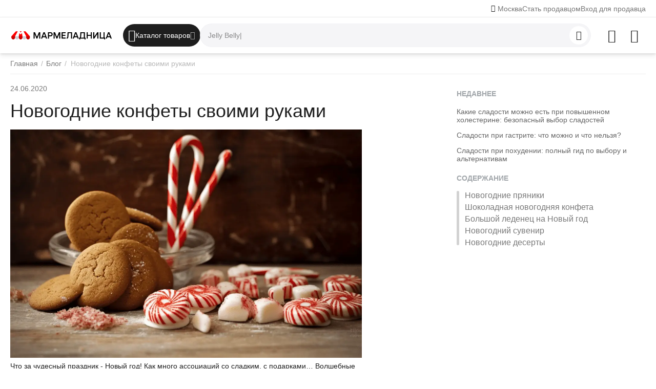

--- FILE ---
content_type: text/html; charset=utf-8
request_url: https://marmeladnitsa.ru/blog/novogodnie-sladosti/
body_size: 64318
content:
<!DOCTYPE html>
<html 
    lang="ru"
    dir="ltr"
    class="
 sticky-top-panel   "
>
<head>
<title>Сладости новогодние конфеты для детей своими руками</title>
<base href="https://marmeladnitsa.ru/" />
<meta http-equiv="Content-Type" content="text/html; charset=utf-8" data-ca-mode="ultimate" />
<meta name="viewport" content="width=device-width,initial-scale=1,maximum-scale=1,user-scalable=0,viewport-fit=cover" />
<meta name="description" content="Новогодние сладости своими руками в подарок. сладости новогодние рецепты. Статья на интернет портале &quot;Мармеладница.ру&quot;" />
    <!-- Keywords tag has been cut -->
<meta name="format-detection" content="telephone=no">

            <link rel="canonical" href="https://marmeladnitsa.ru/blog/novogodnie-sladosti/" />    
    

<meta name="cmsmagazine" content="b55b3ce6a6b9c4d16194dc6efd5e2613" /><meta property="og:type" content="website" />
<meta property="og:locale" content="ru_RU" />
<meta property="og:title" content="Сладости новогодние конфеты для детей своими руками" />
<meta property="og:description" content="Новогодние сладости своими руками в подарок. сладости новогодние рецепты. Статья на интернет портале &quot;Мармеладница.ру&quot;" />
<meta property="og:url" content="https://marmeladnitsa.ru/blog/novogodnie-sladosti/?blog%2Fnovogodnie-sladosti%2F=" />
    <meta property="og:image" content="https://marmeladnitsa.ru/images/ab__webp/blog/20/blog48_png.webp" />

    <meta name="theme-color" content="#ffffff">
<!-- Yandex.Metrika counter --> <script type="text/javascript" > (function(m,e,t,r,i,k,a){m[i]=m[i]||function(){(m[i].a=m[i].a||[]).push(arguments)}; m[i].l=1*new Date(); for (var j = 0; j < document.scripts.length; j++) {if (document.scripts[j].src === r) { return; }} k=e.createElement(t),a=e.getElementsByTagName(t)[0],k.async=1,k.src=r,a.parentNode.insertBefore(k,a)}) (window, document, "script", "https://mc.yandex.ru/metrika/tag.js", "ym"); ym(62755849, "init", { clickmap:true, trackLinks:true, accurateTrackBounce:true, webvisor:true, trackHash:true, ecommerce:"dataLayer" }); </script> <!-- /Yandex.Metrika counter -->
    <link href="https://marmeladnitsa.ru/images/logos/21/favicon.svg" rel="shortcut icon" type="image/svg+xml" />

<link rel="preload" crossorigin="anonymous" as="font" href="https://marmeladnitsa.ru/design/themes/abt__unitheme2/media/custom_fonts/MuseoSansBlack.woff?1753689862" type="font/woff" />
<link rel="preload" crossorigin="anonymous" as="font" href="https://marmeladnitsa.ru/design/themes/responsive/media/fonts/glyphs.woff?1753689862" type="font/woff" />
<link rel="preload" crossorigin="anonymous" as="font" href="https://marmeladnitsa.ru/design/themes/responsive/media/fonts/vendor_rating.woff?1753689862" type="font/woff" />
<link type="text/css" rel="stylesheet" href="https://marmeladnitsa.ru/var/cache/misc/assets/design/themes/abt__unitheme2/css/standalone.714912eae39f32182846f49024b395271734207926.css?1734207926" />    <script data-no-defer>
        
        window.WebSocket = new Proxy(window.WebSocket, {
            construct(target, args) {
                const ws = new target(...args);
                const wsEvents = ['close', 'error', 'message', 'open'];

                window._websockets = window._websockets || new Map();
                window._websockets.set(ws, {});

                const removeWs = (target) => {
                    window._websockets.remove(target);
                }

                ws.close = new Proxy(ws.close, {
                    apply(target, thisArg, args) {
                        if (args[0] !== 4444) removeWs(thisArg);
                        return target.apply(thisArg, args);
                    }
                });

                const addEventListenerProxy = new Proxy(ws.addEventListener, {
                    apply(target, thisArg, args) {
                        const [e, func] = args;
                        if (window._websockets.has(thisArg)) {
                            window._websockets.get(thisArg)[e]?.push(func) || (window._websockets.get(thisArg)[e] = [func]);
                        }

                        return target.apply(thisArg, args);
                    }
                });

                ws.addEventListener = addEventListenerProxy;

                wsEvents.forEach((e) => {
                    Object.defineProperty(ws, 'on' + e, {
                        set(func) {
                            const callback = function (event) {
                                func.call(this, event);
                            };
                            return addEventListenerProxy.apply(this, [
                                e,
                                callback,
                                false
                            ]);
                        }
                    });
                });

                return ws;
            }
        });
        
    </script>
<script data-no-defer>
    window.lazySizesConfig =  {
        loadMode: 2,
        hFac: 0.42857142857143,
        expand: 350,
        expFactor: 1,
        preloadAfterLoad: false
    };
    document.addEventListener('lazybeforeunveil', function(e){
        let element = e.target;
        var bg = element.getAttribute('data-background-url');
        if(bg){
            var bgImg = $(new Image());
            bgImg.attr('src', bg);
            bgImg.on('load', function () {
                $(element).css({
                    'background-image': "url('" + bg + "')"
                }).removeAttr('data-background-url')
            });
        }
    });
</script>

    
            <link rel="preload" href="/design/themes/abt__unitheme2/media/custom_fonts/MuseoSansBlack.woff?1753689862" as="font" type="font/woff" crossorigin="anonymous">
            <link rel="preload" href="/design/themes/abt__unitheme2/media/custom_fonts/uni2-icons.woff?1753689862" as="font" type="font/woff" crossorigin="anonymous">
            <link rel="preload" href="/design/themes/responsive/media/fonts/glyphs.woff?1753689862" as="font" type="font/woff" crossorigin="anonymous">
    <link rel="preload" href="https://marmeladnitsa.ru/images/ab__webp/logos/21/MARMELADNITSA-Cyr-2500_png.webp" as="image" fetchpriority="high">
<link rel="preload" href="https://marmeladnitsa.ru/images/ab__webp/blog/20/blog48_png.webp" as="image" fetchpriority="high">
</head>

<body class=" desktop-screen ">
            
        <div class="ty-tygh  " data-ca-element="mainContainer" id="tygh_container">

        <div id="ajax_overlay" class="ty-ajax-overlay"></div>
<div id="ajax_loading_box" class="ty-ajax-loading-box"></div>
        <div class="cm-notification-container notification-container">
</div>
        <div class="ty-helper-container "
                    id="tygh_main_container">
                                             
<div class="tygh-top-panel clearfix">
                <div class="container-fluid  top-grid">
                                                
                <div class="container-fluid-row">
<div class="row-fluid ">        <div class="span6  " >
                    <div class=" ty-float-left">
                        <div class="ty-geo-maps__geolocation"
         data-ca-geo-map-location-is-location-detected="false"
         data-ca-geo-map-location-element="location_block"
         id="geo_maps_location_block_1878"
    >
        <span class="hidden">Город: </span>
        
        
    
    
    <a id="opener_geo_maps_location_dialog_1878"
        class="cm-dialog-opener cm-dialog-auto-size ty-geo-maps__geolocation__opener"
        href="https://marmeladnitsa.ru/index.php?dispatch=geo_maps.customer_geolocation"         data-ca-target-id="content_geo_maps_location_dialog_1878"
                data-ca-dialog-title="Местоположение покупателя"        
        rel="nofollow"
    >
        <span class="ty-icon ty-icon-location-arrow" ></span>        <bdi class="ty-geo-maps__geolocation__opener-text">            <span data-ca-geo-map-location-element="location" class="ty-geo-maps__geolocation__location">Москва</span>
        </bdi>
            </a>


    <!--geo_maps_location_block_1878--></div>

                    </div>
            </div>

                                            
                
        <div class="span10 top-links-grid " >
                    <div class="top-quick-links ty-float-right">
                    

        <div class="ty-text-links-wrapper">
        <div id="sw_text_links_1884" class="ty-text-links-btn cm-combination">
            <span class="ty-icon ty-icon-short-list" ></span>
            <span class="ty-icon ty-icon-down-micro ty-text-links-btn__arrow" ></span>
        </div>
    
        <ul id="text_links_1884" class="ty-text-links  cm-popup-box ty-text-links_show_inline"><li class="ty-text-links__item ty-level-0  ty-text-links__item--inline"><a class="ty-text-links__a ty-text-links__a--level-0  ty-text-links__a--inline" href="https://marmeladnitsa.ru/index.php?dispatch=companies.apply_for_vendor">Стать продавцом</a></li><li class="ty-text-links__item ty-level-0  ty-text-links__item--inline"><a class="ty-text-links__a ty-text-links__a--level-0  ty-text-links__a--inline" href="https://marmeladnitsa.ru/partners.php">Вход для продавца</a></li></ul>

    </div>
                    </div>
            </div>
</div>
    </div>    
        </div>
    

</div>

<div class="tygh-header clearfix">
                <div class="container-fluid  header-grid light-header">
                                                
                <div class="container-fluid-row">
<div class="row-fluid ">        <div class="span16 top-menu-grid " >
                    <div class="row-fluid ">        <div class="span4 top-logo " >
                    <div class="top-logo ">
                <div class="ty-logo-container">
    
            <a href="https://marmeladnitsa.ru/" title="МАРМЕЛАДНИЦА">
        
    




        
                            
        
        <img class="ty-pict  ty-logo-container__image   cm-image" width="1500" height="144" alt="МАРМЕЛАДНИЦА" title="МАРМЕЛАДНИЦА" id="det_img_2936062557" src="https://marmeladnitsa.ru/images/ab__webp/logos/21/MARMELADNITSA-Cyr-2500_png.webp" />

    
            </a>
    </div>

                    </div>
            </div>

                                        
            
        <div class="span9 top-search " >
                    <div class="ty-dropdown-box  top-menu-grid-vetrtical">

        <div id="sw_dropdown_1885" class="ty-dropdown-box__title cm-combination ">
                                        <i class="ut2-icon"></i><span>Каталог товаров</span>
                        
        </div>

        <div id="dropdown_1885" class="cm-popup-box ty-dropdown-box__content  hidden">
            <div class="ty-dropdown-box__title cm-external-click  hidden-desktop" data-ca-external-click-id="sw_dropdown_1885">
                <i class="ut2-icon"></i>Каталог товаров<span class="ut2-btn-close hidden"><i class="ut2-icon-baseline-close"></i></span>
            </div>
            
<div class="ut2-menu__backdrop cm-external-click" style="display: none" data-ca-external-click-id="sw_dropdown_1885"></div><div class="ut2-menu__header-mobile" style="display: none">Каталог товаров</div><div class="ut2-menu-vetrtical" style="--ut2-vertical-menu-block-height: 520px;"><div class="ut2-menu__inbox"><ul class="ty-menu__items cm-responsive-menu"><li class="ty-menu__item cm-menu-item-responsive first-lvl ty-menu-item__products" data-subitems-count="30" data-settings-cols="4" style="--v-menu-columns: 4"><span class="ty-menu__item-toggle ty-menu__menu-btn visible-phone cm-responsive-menu-toggle"><i class="ut2-icon-outline-arrow_forward"></i></span><a href="/catalog/" class="ty-menu__item-link a-first-lvl"><span class="menu-lvl-ctn ">


                    
                    
                    
            

            
    
    <img class="ty-pict  ut2-mwi-icon lazyload   cm-image" alt="" title="" src="[data-uri]" width="512" height="512" data-src="https://marmeladnitsa.ru/images/ab__webp/abt__ut2/menu-with-icon/21/Все_товары_иконка_png.webp" />

<span><span class="v-center">Все сладости                                    </span>
                                                                    </span>
                                                                    <i class="icon-right-dir ut2-icon-outline-arrow_forward"></i>
                                                            </span>
                        </a>
                                                    
                                                            <div class="ty-menu__submenu" id="topmenu_209_1885_4182442732">
                                    <a href="/catalog/" class="ty-menu__item-link link-parent" style="display: none" target="_self">Все - Все сладости <span class="ty-btn ty-btn__primary">Просмотреть</span></a>                                                                                                                <div class="ty-menu__submenu-items cm-responsive-menu-submenu  ">
            <div style="min-height: var(--ut2-vertical-menu-block-height)">
                    

    
    <div class="ty-menu__submenu-col" style="width:25%;">
                    <div class="second-lvl" data-elem-index="0">
                
                                <div class="ty-menu__submenu-item-header">
                    <a href="https://marmeladnitsa.ru/shokolad/" class="ty-menu__submenu-link ">
                                                <span class="v-center">
                            Шоколад                        </span>
                    </a>
                                    </div>
                                    <span class="ty-menu__item-toggle visible-phone cm-responsive-menu-toggle">
                        <i class="ut2-icon-outline-expand_more"></i>
                    </span>
                    <div class="ty-menu__submenu " >
                                                    <div class="ty-menu__submenu-list hiddenCol cm-responsive-menu-submenu" data-cols-count="4" style="--menu-items:5;">
                                                                                                                                                                        <div class="ty-menu__submenu-item">
                                        <a href="https://marmeladnitsa.ru/shokolad/molochnyy-shokolad/" class="ty-menu__submenu-link" title="Молочный шоколад">
                                                                                        <span class="v-center">
                                                Молочный шоколад                                            </span>
                                        </a>
                                    </div>
                                                                                                        <div class="ty-menu__submenu-item">
                                        <a href="https://marmeladnitsa.ru/shokolad/gorkiy-shokolad/" class="ty-menu__submenu-link" title="Горький шоколад">
                                                                                        <span class="v-center">
                                                Горький шоколад                                            </span>
                                        </a>
                                    </div>
                                                                                                        <div class="ty-menu__submenu-item">
                                        <a href="https://marmeladnitsa.ru/shokolad/temnyj-shokolad/" class="ty-menu__submenu-link" title="Темный шоколад">
                                                                                        <span class="v-center">
                                                Темный шоколад                                            </span>
                                        </a>
                                    </div>
                                                                                                        <div class="ty-menu__submenu-item">
                                        <a href="https://marmeladnitsa.ru/shokolad/belyj-shokolad/" class="ty-menu__submenu-link" title="Белый шоколад">
                                                                                        <span class="v-center">
                                                Белый шоколад                                            </span>
                                        </a>
                                    </div>
                                                                                                        <div class="ty-menu__submenu-item">
                                        <a href="https://marmeladnitsa.ru/shokolad/shokoladnye-figurki/" class="ty-menu__submenu-link" title="Фигурки шоколадные">
                                                                                        <span class="v-center">
                                                Фигурки шоколадные                                            </span>
                                        </a>
                                    </div>
                                                                                                        <div class="ty-menu__submenu-item">
                                        <a href="https://marmeladnitsa.ru/shokolad/shokoladnye-chipsy/" class="ty-menu__submenu-link" title="Чипсы шоколадные">
                                                                                        <span class="v-center">
                                                Чипсы шоколадные                                            </span>
                                        </a>
                                    </div>
                                                                                                        <div class="ty-menu__submenu-item">
                                        <a href="https://marmeladnitsa.ru/shokolad/shokoladnye-yajca/" class="ty-menu__submenu-link" title="Яйца шоколадные">
                                                                                        <span class="v-center">
                                                Яйца шоколадные                                            </span>
                                        </a>
                                    </div>
                                                                                                        <div class="ty-menu__submenu-item">
                                        <a href="https://marmeladnitsa.ru/shokolad/plitka-shokolada/" class="ty-menu__submenu-link" title="Плитки шоколадные">
                                                                                        <span class="v-center">
                                                Плитки шоколадные                                            </span>
                                        </a>
                                    </div>
                                                                                                        <div class="ty-menu__submenu-item">
                                        <a href="https://marmeladnitsa.ru/shokolad/shokoladnye-kalendari/" class="ty-menu__submenu-link" title="Календари шоколадные">
                                                                                        <span class="v-center">
                                                Календари шоколадные                                            </span>
                                        </a>
                                    </div>
                                                                                                        <div class="ty-menu__submenu-item">
                                        <a href="https://marmeladnitsa.ru/shokolad/shokoladnye-palochki/" class="ty-menu__submenu-link" title="Палочки шоколадные">
                                                                                        <span class="v-center">
                                                Палочки шоколадные                                            </span>
                                        </a>
                                    </div>
                                                                
                                </div>
                                                                                                                                <a href="javascript:void(0);" onclick="$(this).prev().addClass('view');$(this).addClass('hidden');" class="ut2-more" title=""><span>Еще</span></a>
                                                                    </div>
                            </div>
                    <div class="second-lvl" data-elem-index="1">
                
                                <div class="ty-menu__submenu-item-header">
                    <a href="https://marmeladnitsa.ru/pechene/" class="ty-menu__submenu-link ">
                                                <span class="v-center">
                            Печенье                        </span>
                    </a>
                                    </div>
                                    <span class="ty-menu__item-toggle visible-phone cm-responsive-menu-toggle">
                        <i class="ut2-icon-outline-expand_more"></i>
                    </span>
                    <div class="ty-menu__submenu " >
                                                    <div class="ty-menu__submenu-list hiddenCol cm-responsive-menu-submenu" data-cols-count="4" style="--menu-items:5;">
                                                                                                                                                                        <div class="ty-menu__submenu-item">
                                        <a href="https://marmeladnitsa.ru/pechene/biskvit/" class="ty-menu__submenu-link" title="Бисквит">
                                                                                        <span class="v-center">
                                                Бисквит                                            </span>
                                        </a>
                                    </div>
                                                                                                        <div class="ty-menu__submenu-item">
                                        <a href="https://marmeladnitsa.ru/pechene/pryaniki/" class="ty-menu__submenu-link" title="Пряники">
                                                                                        <span class="v-center">
                                                Пряники                                            </span>
                                        </a>
                                    </div>
                                                                                                        <div class="ty-menu__submenu-item">
                                        <a href="https://marmeladnitsa.ru/pechene/ovsyanoe-pechene/" class="ty-menu__submenu-link" title="Овсяное">
                                                                                        <span class="v-center">
                                                Овсяное                                            </span>
                                        </a>
                                    </div>
                                                                                                        <div class="ty-menu__submenu-item">
                                        <a href="https://marmeladnitsa.ru/pechene/imbirnoe-pechene/" class="ty-menu__submenu-link" title="Имбирное">
                                                                                        <span class="v-center">
                                                Имбирное                                            </span>
                                        </a>
                                    </div>
                                                                                                        <div class="ty-menu__submenu-item">
                                        <a href="https://marmeladnitsa.ru/pechene/kreker/" class="ty-menu__submenu-link" title="Крекер">
                                                                                        <span class="v-center">
                                                Крекер                                            </span>
                                        </a>
                                    </div>
                                                                                                        <div class="ty-menu__submenu-item">
                                        <a href="https://marmeladnitsa.ru/pechene/pesochnoe-pechene/" class="ty-menu__submenu-link" title="Песочное">
                                                                                        <span class="v-center">
                                                Песочное                                            </span>
                                        </a>
                                    </div>
                                                                                                        <div class="ty-menu__submenu-item">
                                        <a href="https://marmeladnitsa.ru/pechene/pechene-v-zhestyanoy-banke/" class="ty-menu__submenu-link" title="В банке">
                                                                                        <span class="v-center">
                                                В банке                                            </span>
                                        </a>
                                    </div>
                                                                                                        <div class="ty-menu__submenu-item">
                                        <a href="https://marmeladnitsa.ru/pechene/sdobnoe-pechene/" class="ty-menu__submenu-link" title="Сдобное">
                                                                                        <span class="v-center">
                                                Сдобное                                            </span>
                                        </a>
                                    </div>
                                                                                                        <div class="ty-menu__submenu-item">
                                        <a href="https://marmeladnitsa.ru/pechene/pechene-s-predskazaniyami/" class="ty-menu__submenu-link" title="С предсказаниями">
                                                                                        <span class="v-center">
                                                С предсказаниями                                            </span>
                                        </a>
                                    </div>
                                                                                                        <div class="ty-menu__submenu-item">
                                        <a href="https://marmeladnitsa.ru/pechene/shokoladnye-podushechki/" class="ty-menu__submenu-link" title="Подушечки">
                                                                                        <span class="v-center">
                                                Подушечки                                            </span>
                                        </a>
                                    </div>
                                                                                                        <div class="ty-menu__submenu-item">
                                        <a href="https://marmeladnitsa.ru/pechene/pechene-biskotti/" class="ty-menu__submenu-link" title="Бискотти">
                                                                                        <span class="v-center">
                                                Бискотти                                            </span>
                                        </a>
                                    </div>
                                                                                                        <div class="ty-menu__submenu-item">
                                        <a href="https://marmeladnitsa.ru/pechene/galety-pechene/" class="ty-menu__submenu-link" title="Галеты">
                                                                                        <span class="v-center">
                                                Галеты                                            </span>
                                        </a>
                                    </div>
                                                                                                        <div class="ty-menu__submenu-item">
                                        <a href="https://marmeladnitsa.ru/pechene/kokosovoe-pechene/" class="ty-menu__submenu-link" title="Кокосовое">
                                                                                        <span class="v-center">
                                                Кокосовое                                            </span>
                                        </a>
                                    </div>
                                                                                                        <div class="ty-menu__submenu-item">
                                        <a href="https://marmeladnitsa.ru/pechene/pechene-kurabe/" class="ty-menu__submenu-link" title="Курабье">
                                                                                        <span class="v-center">
                                                Курабье                                            </span>
                                        </a>
                                    </div>
                                                                                                        <div class="ty-menu__submenu-item">
                                        <a href="https://marmeladnitsa.ru/pechene/mindalnoe-pechene/" class="ty-menu__submenu-link" title="Миндальное">
                                                                                        <span class="v-center">
                                                Миндальное                                            </span>
                                        </a>
                                    </div>
                                                                                                        <div class="ty-menu__submenu-item">
                                        <a href="https://marmeladnitsa.ru/pechene/pechene-savoyardi/" class="ty-menu__submenu-link" title="Савоярди">
                                                                                        <span class="v-center">
                                                Савоярди                                            </span>
                                        </a>
                                    </div>
                                                                                                        <div class="ty-menu__submenu-item">
                                        <a href="https://marmeladnitsa.ru/pechene/tvorozhnoe-pechene/" class="ty-menu__submenu-link" title="Творожное">
                                                                                        <span class="v-center">
                                                Творожное                                            </span>
                                        </a>
                                    </div>
                                                                                                        <div class="ty-menu__submenu-item">
                                        <a href="https://marmeladnitsa.ru/pechene/shokoladnoe-pechene/" class="ty-menu__submenu-link" title="Шоколадное">
                                                                                        <span class="v-center">
                                                Шоколадное                                            </span>
                                        </a>
                                    </div>
                                                                                                        <div class="ty-menu__submenu-item">
                                        <a href="https://marmeladnitsa.ru/pechene/sloenoe-pechene/" class="ty-menu__submenu-link" title="Слоеное">
                                                                                        <span class="v-center">
                                                Слоеное                                            </span>
                                        </a>
                                    </div>
                                                                                                        <div class="ty-menu__submenu-item">
                                        <a href="https://marmeladnitsa.ru/pechene/proteinovoe-pechene/" class="ty-menu__submenu-link" title="Протеиновое">
                                                                                        <span class="v-center">
                                                Протеиновое                                            </span>
                                        </a>
                                    </div>
                                                                                                        <div class="ty-menu__submenu-item">
                                        <a href="https://marmeladnitsa.ru/pechene/celnozernovoe-pechene/" class="ty-menu__submenu-link" title="Цельнозерновое">
                                                                                        <span class="v-center">
                                                Цельнозерновое                                            </span>
                                        </a>
                                    </div>
                                                                
                                </div>
                                                                                                                                <a href="javascript:void(0);" onclick="$(this).prev().addClass('view');$(this).addClass('hidden');" class="ut2-more" title=""><span>Еще</span></a>
                                                                    </div>
                            </div>
                    <div class="second-lvl" data-elem-index="2">
                
                                <div class="ty-menu__submenu-item-header">
                    <a href="https://marmeladnitsa.ru/marmelad/" class="ty-menu__submenu-link ">
                                                <span class="v-center">
                            Мармелад                        </span>
                    </a>
                                    </div>
                                    <span class="ty-menu__item-toggle visible-phone cm-responsive-menu-toggle">
                        <i class="ut2-icon-outline-expand_more"></i>
                    </span>
                    <div class="ty-menu__submenu " >
                                                    <div class="ty-menu__submenu-list hiddenCol cm-responsive-menu-submenu" data-cols-count="4" style="--menu-items:5;">
                                                                                                                                                                        <div class="ty-menu__submenu-item">
                                        <a href="https://marmeladnitsa.ru/marmelad/fruktovyy-marmelad/" class="ty-menu__submenu-link" title="Фруктовый мармелад">
                                                                                        <span class="v-center">
                                                Фруктовый мармелад                                            </span>
                                        </a>
                                    </div>
                                                                                                        <div class="ty-menu__submenu-item">
                                        <a href="https://marmeladnitsa.ru/marmelad/zhevatelnyy-marmelad/" class="ty-menu__submenu-link" title="Жевательный мармелад">
                                                                                        <span class="v-center">
                                                Жевательный мармелад                                            </span>
                                        </a>
                                    </div>
                                                                                                        <div class="ty-menu__submenu-item">
                                        <a href="https://marmeladnitsa.ru/marmelad/marmelad-na-razves/" class="ty-menu__submenu-link" title="Мармелад на развес">
                                                                                        <span class="v-center">
                                                Мармелад на развес                                            </span>
                                        </a>
                                    </div>
                                                                                                        <div class="ty-menu__submenu-item">
                                        <a href="https://marmeladnitsa.ru/marmelad/tematicheskiy-marmelad/" class="ty-menu__submenu-link" title="Тематический мармелад">
                                                                                        <span class="v-center">
                                                Тематический мармелад                                            </span>
                                        </a>
                                    </div>
                                                                                                        <div class="ty-menu__submenu-item">
                                        <a href="https://marmeladnitsa.ru/marmelad/bukety-iz-marmelada/" class="ty-menu__submenu-link" title="Букеты из мармелада">
                                                                                        <span class="v-center">
                                                Букеты из мармелада                                            </span>
                                        </a>
                                    </div>
                                                                                                        <div class="ty-menu__submenu-item">
                                        <a href="https://marmeladnitsa.ru/marmelad/kisliy-marmelad/" class="ty-menu__submenu-link" title="Кислый мармелад">
                                                                                        <span class="v-center">
                                                Кислый мармелад                                            </span>
                                        </a>
                                    </div>
                                                                
                                </div>
                                                                                                                                <a href="javascript:void(0);" onclick="$(this).prev().addClass('view');$(this).addClass('hidden');" class="ut2-more" title=""><span>Еще</span></a>
                                                                    </div>
                            </div>
                    <div class="second-lvl" data-elem-index="3">
                
                                <div class="ty-menu__submenu-item-header">
                    <a href="https://marmeladnitsa.ru/konfety/" class="ty-menu__submenu-link ">
                                                <span class="v-center">
                            Конфеты                        </span>
                    </a>
                                    </div>
                                    <span class="ty-menu__item-toggle visible-phone cm-responsive-menu-toggle">
                        <i class="ut2-icon-outline-expand_more"></i>
                    </span>
                    <div class="ty-menu__submenu " >
                                                    <div class="ty-menu__submenu-list hiddenCol cm-responsive-menu-submenu" data-cols-count="4" style="--menu-items:5;">
                                                                                                                                                                        <div class="ty-menu__submenu-item">
                                        <a href="https://marmeladnitsa.ru/konfety/karamel/" class="ty-menu__submenu-link" title="Карамельные конфеты">
                                                                                        <span class="v-center">
                                                Карамельные конфеты                                            </span>
                                        </a>
                                    </div>
                                                                                                        <div class="ty-menu__submenu-item">
                                        <a href="https://marmeladnitsa.ru/konfety/iriski/" class="ty-menu__submenu-link" title="Ириски">
                                                                                        <span class="v-center">
                                                Ириски                                            </span>
                                        </a>
                                    </div>
                                                                                                        <div class="ty-menu__submenu-item">
                                        <a href="https://marmeladnitsa.ru/konfety/tryufeli/" class="ty-menu__submenu-link" title="Трюфели">
                                                                                        <span class="v-center">
                                                Трюфели                                            </span>
                                        </a>
                                    </div>
                                                                                                        <div class="ty-menu__submenu-item">
                                        <a href="https://marmeladnitsa.ru/konfety/zhidkie-konfety/" class="ty-menu__submenu-link" title="Жидкие конфеты">
                                                                                        <span class="v-center">
                                                Жидкие конфеты                                            </span>
                                        </a>
                                    </div>
                                                                                                        <div class="ty-menu__submenu-item">
                                        <a href="https://marmeladnitsa.ru/konfety/konfety-s-alkogolem/" class="ty-menu__submenu-link" title="Конфеты с алкоголем">
                                                                                        <span class="v-center">
                                                Конфеты с алкоголем                                            </span>
                                        </a>
                                    </div>
                                                                                                        <div class="ty-menu__submenu-item">
                                        <a href="https://marmeladnitsa.ru/konfety/igrushki-s-konfetami/" class="ty-menu__submenu-link" title="Игрушки с конфетами">
                                                                                        <span class="v-center">
                                                Игрушки с конфетами                                            </span>
                                        </a>
                                    </div>
                                                                                                        <div class="ty-menu__submenu-item">
                                        <a href="https://marmeladnitsa.ru/konfety/zhevatelnye-konfety/" class="ty-menu__submenu-link" title="Жевательные конфеты">
                                                                                        <span class="v-center">
                                                Жевательные конфеты                                            </span>
                                        </a>
                                    </div>
                                                                                                        <div class="ty-menu__submenu-item">
                                        <a href="https://marmeladnitsa.ru/konfety/shokoladnye-konfety/" class="ty-menu__submenu-link" title="Шоколадные конфеты">
                                                                                        <span class="v-center">
                                                Шоколадные конфеты                                            </span>
                                        </a>
                                    </div>
                                                                                                        <div class="ty-menu__submenu-item">
                                        <a href="https://marmeladnitsa.ru/konfety/vafelnye-konfety/" class="ty-menu__submenu-link" title="Вафельные конфеты">
                                                                                        <span class="v-center">
                                                Вафельные конфеты                                            </span>
                                        </a>
                                    </div>
                                                                                                        <div class="ty-menu__submenu-item">
                                        <a href="https://marmeladnitsa.ru/konfety/drazhe/" class="ty-menu__submenu-link" title="Конфеты драже">
                                                                                        <span class="v-center">
                                                Конфеты драже                                            </span>
                                        </a>
                                    </div>
                                                                                                        <div class="ty-menu__submenu-item">
                                        <a href="https://marmeladnitsa.ru/konfety/kislye-konfety/" class="ty-menu__submenu-link" title="Кислые конфеты">
                                                                                        <span class="v-center">
                                                Кислые конфеты                                            </span>
                                        </a>
                                    </div>
                                                                
                                </div>
                                                                                                                                <a href="javascript:void(0);" onclick="$(this).prev().addClass('view');$(this).addClass('hidden');" class="ut2-more" title=""><span>Еще</span></a>
                                                                    </div>
                            </div>
                    <div class="second-lvl" data-elem-index="4">
                
                                <div class="ty-menu__submenu-item-header">
                    <a href="https://marmeladnitsa.ru/vafli/" class="ty-menu__submenu-link ">
                                                <span class="v-center">
                            Вафли                        </span>
                    </a>
                                    </div>
                                    <span class="ty-menu__item-toggle visible-phone cm-responsive-menu-toggle">
                        <i class="ut2-icon-outline-expand_more"></i>
                    </span>
                    <div class="ty-menu__submenu " >
                                                    <div class="ty-menu__submenu-list hiddenCol cm-responsive-menu-submenu" data-cols-count="4" style="--menu-items:5;">
                                                                                                                                                                        <div class="ty-menu__submenu-item">
                                        <a href="https://marmeladnitsa.ru/vafli/gollandskie-vafli/" class="ty-menu__submenu-link" title="Голландские вафли">
                                                                                        <span class="v-center">
                                                Голландские вафли                                            </span>
                                        </a>
                                    </div>
                                                                                                        <div class="ty-menu__submenu-item">
                                        <a href="https://marmeladnitsa.ru/vafli/shokoladnye-vafli/" class="ty-menu__submenu-link" title="Шоколадные вафли">
                                                                                        <span class="v-center">
                                                Шоколадные вафли                                            </span>
                                        </a>
                                    </div>
                                                                                                        <div class="ty-menu__submenu-item">
                                        <a href="https://marmeladnitsa.ru/vafli/venskie-vafli/" class="ty-menu__submenu-link" title="Венские вафли">
                                                                                        <span class="v-center">
                                                Венские вафли                                            </span>
                                        </a>
                                    </div>
                                                                                                        <div class="ty-menu__submenu-item">
                                        <a href="https://marmeladnitsa.ru/vafli/vafelnye-trubochki/" class="ty-menu__submenu-link" title="Вафельные трубочки">
                                                                                        <span class="v-center">
                                                Вафельные трубочки                                            </span>
                                        </a>
                                    </div>
                                                                                                        <div class="ty-menu__submenu-item">
                                        <a href="https://marmeladnitsa.ru/vafli/arahisovye-vafli/" class="ty-menu__submenu-link" title="Арахисовые вафли">
                                                                                        <span class="v-center">
                                                Арахисовые вафли                                            </span>
                                        </a>
                                    </div>
                                                                                                        <div class="ty-menu__submenu-item">
                                        <a href="https://marmeladnitsa.ru/vafli/vafli-oplatki/" class="ty-menu__submenu-link" title="Оплатки">
                                                                                        <span class="v-center">
                                                Оплатки                                            </span>
                                        </a>
                                    </div>
                                                                                                        <div class="ty-menu__submenu-item">
                                        <a href="https://marmeladnitsa.ru/vafli/grechishnye-vafli/" class="ty-menu__submenu-link" title="Гречишные вафли">
                                                                                        <span class="v-center">
                                                Гречишные вафли                                            </span>
                                        </a>
                                    </div>
                                                                                                        <div class="ty-menu__submenu-item">
                                        <a href="https://marmeladnitsa.ru/vafli/vafelnyj-rozhok/" class="ty-menu__submenu-link" title="Вафельные рожки">
                                                                                        <span class="v-center">
                                                Вафельные рожки                                            </span>
                                        </a>
                                    </div>
                                                                                                        <div class="ty-menu__submenu-item">
                                        <a href="https://marmeladnitsa.ru/vafli/vafelnye-shariki/" class="ty-menu__submenu-link" title="Вафельные шарики">
                                                                                        <span class="v-center">
                                                Вафельные шарики                                            </span>
                                        </a>
                                    </div>
                                                                                                        <div class="ty-menu__submenu-item">
                                        <a href="https://marmeladnitsa.ru/vafli/mini-vafli/" class="ty-menu__submenu-link" title="Мини вафли">
                                                                                        <span class="v-center">
                                                Мини вафли                                            </span>
                                        </a>
                                    </div>
                                                                                                        <div class="ty-menu__submenu-item">
                                        <a href="https://marmeladnitsa.ru/vafli/vafli-klassicheskie/" class="ty-menu__submenu-link" title="Классические вафли">
                                                                                        <span class="v-center">
                                                Классические вафли                                            </span>
                                        </a>
                                    </div>
                                                                
                                </div>
                                                                                                                                <a href="javascript:void(0);" onclick="$(this).prev().addClass('view');$(this).addClass('hidden');" class="ut2-more" title=""><span>Еще</span></a>
                                                                    </div>
                            </div>
                    <div class="second-lvl" data-elem-index="5">
                
                                <div class="ty-menu__submenu-item-header">
                    <a href="https://marmeladnitsa.ru/vostochnie-sladosti/" class="ty-menu__submenu-link ">
                                                <span class="v-center">
                            Восточные сладости                        </span>
                    </a>
                                    </div>
                                    <span class="ty-menu__item-toggle visible-phone cm-responsive-menu-toggle">
                        <i class="ut2-icon-outline-expand_more"></i>
                    </span>
                    <div class="ty-menu__submenu " >
                                                    <div class="ty-menu__submenu-list hiddenCol cm-responsive-menu-submenu" data-cols-count="4" style="--menu-items:5;">
                                                                                                                                                                        <div class="ty-menu__submenu-item">
                                        <a href="https://marmeladnitsa.ru/vostochnie-sladosti/turron/" class="ty-menu__submenu-link" title="Туррон">
                                                                                        <span class="v-center">
                                                Туррон                                            </span>
                                        </a>
                                    </div>
                                                                                                        <div class="ty-menu__submenu-item">
                                        <a href="https://marmeladnitsa.ru/vostochnie-sladosti/rahat-lukum/" class="ty-menu__submenu-link" title="Рахат-Лукум">
                                                                                        <span class="v-center">
                                                Рахат-Лукум                                            </span>
                                        </a>
                                    </div>
                                                                                                        <div class="ty-menu__submenu-item">
                                        <a href="https://marmeladnitsa.ru/vostochnie-sladosti/chak-chak/" class="ty-menu__submenu-link" title="Чак-Чак">
                                                                                        <span class="v-center">
                                                Чак-Чак                                            </span>
                                        </a>
                                    </div>
                                                                                                        <div class="ty-menu__submenu-item">
                                        <a href="https://marmeladnitsa.ru/vostochnie-sladosti/finiki/" class="ty-menu__submenu-link" title="Финики">
                                                                                        <span class="v-center">
                                                Финики                                            </span>
                                        </a>
                                    </div>
                                                                                                        <div class="ty-menu__submenu-item">
                                        <a href="https://marmeladnitsa.ru/vostochnie-sladosti/halva/" class="ty-menu__submenu-link" title="Халва">
                                                                                        <span class="v-center">
                                                Халва                                            </span>
                                        </a>
                                    </div>
                                                                                                        <div class="ty-menu__submenu-item">
                                        <a href="https://marmeladnitsa.ru/vostochnie-sladosti/vostochnoe-pechene/" class="ty-menu__submenu-link" title="Восточное печенье">
                                                                                        <span class="v-center">
                                                Восточное печенье                                            </span>
                                        </a>
                                    </div>
                                                                                                        <div class="ty-menu__submenu-item">
                                        <a href="https://marmeladnitsa.ru/vostochnie-sladosti/vozdushnyy-ris/" class="ty-menu__submenu-link" title="Воздушный рис">
                                                                                        <span class="v-center">
                                                Воздушный рис                                            </span>
                                        </a>
                                    </div>
                                                                                                        <div class="ty-menu__submenu-item">
                                        <a href="https://marmeladnitsa.ru/vostochnie-sladosti/kozinaki/" class="ty-menu__submenu-link" title="Козинаки">
                                                                                        <span class="v-center">
                                                Козинаки                                            </span>
                                        </a>
                                    </div>
                                                                                                        <div class="ty-menu__submenu-item">
                                        <a href="https://marmeladnitsa.ru/vostochnie-sladosti/nuga/" class="ty-menu__submenu-link" title="Нуга">
                                                                                        <span class="v-center">
                                                Нуга                                            </span>
                                        </a>
                                    </div>
                                                                                                        <div class="ty-menu__submenu-item">
                                        <a href="https://marmeladnitsa.ru/vostochnie-sladosti/pahlava/" class="ty-menu__submenu-link" title="Пахлава">
                                                                                        <span class="v-center">
                                                Пахлава                                            </span>
                                        </a>
                                    </div>
                                                                                                        <div class="ty-menu__submenu-item">
                                        <a href="https://marmeladnitsa.ru/vostochnie-sladosti/pishmanie/" class="ty-menu__submenu-link" title="Пишмание">
                                                                                        <span class="v-center">
                                                Пишмание                                            </span>
                                        </a>
                                    </div>
                                                                                                        <div class="ty-menu__submenu-item">
                                        <a href="https://marmeladnitsa.ru/vostochnie-sladosti/churchhela/" class="ty-menu__submenu-link" title="Чурчхела">
                                                                                        <span class="v-center">
                                                Чурчхела                                            </span>
                                        </a>
                                    </div>
                                                                                                        <div class="ty-menu__submenu-item">
                                        <a href="https://marmeladnitsa.ru/vostochnie-sladosti/scherbet/" class="ty-menu__submenu-link" title="Щербет">
                                                                                        <span class="v-center">
                                                Щербет                                            </span>
                                        </a>
                                    </div>
                                                                                                        <div class="ty-menu__submenu-item">
                                        <a href="https://marmeladnitsa.ru/vostochnie-sladosti/soan-papdi/" class="ty-menu__submenu-link" title="Соан Папди">
                                                                                        <span class="v-center">
                                                Соан Папди                                            </span>
                                        </a>
                                    </div>
                                                                
                                </div>
                                                                                                                                <a href="javascript:void(0);" onclick="$(this).prev().addClass('view');$(this).addClass('hidden');" class="ut2-more" title=""><span>Еще</span></a>
                                                                    </div>
                            </div>
                    <div class="second-lvl" data-elem-index="6">
                
                                <div class="ty-menu__submenu-item-header">
                    <a href="https://marmeladnitsa.ru/deserty/" class="ty-menu__submenu-link ">
                                                <span class="v-center">
                            Десерты                        </span>
                    </a>
                                    </div>
                                    <span class="ty-menu__item-toggle visible-phone cm-responsive-menu-toggle">
                        <i class="ut2-icon-outline-expand_more"></i>
                    </span>
                    <div class="ty-menu__submenu " >
                                                    <div class="ty-menu__submenu-list hiddenCol cm-responsive-menu-submenu" data-cols-count="4" style="--menu-items:5;">
                                                                                                                                                                        <div class="ty-menu__submenu-item">
                                        <a href="https://marmeladnitsa.ru/deserty/pirozhnye/" class="ty-menu__submenu-link" title="Пирожные">
                                                                                        <span class="v-center">
                                                Пирожные                                            </span>
                                        </a>
                                    </div>
                                                                                                        <div class="ty-menu__submenu-item">
                                        <a href="https://marmeladnitsa.ru/deserty/rulety/" class="ty-menu__submenu-link" title="Рулеты">
                                                                                        <span class="v-center">
                                                Рулеты                                            </span>
                                        </a>
                                    </div>
                                                                                                        <div class="ty-menu__submenu-item">
                                        <a href="https://marmeladnitsa.ru/deserty/kulichi/" class="ty-menu__submenu-link" title="Куличи">
                                                                                        <span class="v-center">
                                                Куличи                                            </span>
                                        </a>
                                    </div>
                                                                                                        <div class="ty-menu__submenu-item">
                                        <a href="https://marmeladnitsa.ru/deserty/keksy/" class="ty-menu__submenu-link" title="Кексы">
                                                                                        <span class="v-center">
                                                Кексы                                            </span>
                                        </a>
                                    </div>
                                                                                                        <div class="ty-menu__submenu-item">
                                        <a href="https://marmeladnitsa.ru/deserty/shtolleny/" class="ty-menu__submenu-link" title="Штоллены">
                                                                                        <span class="v-center">
                                                Штоллены                                            </span>
                                        </a>
                                    </div>
                                                                                                        <div class="ty-menu__submenu-item">
                                        <a href="https://marmeladnitsa.ru/deserty/moti/" class="ty-menu__submenu-link" title="Моти">
                                                                                        <span class="v-center">
                                                Моти                                            </span>
                                        </a>
                                    </div>
                                                                                                        <div class="ty-menu__submenu-item">
                                        <a href="https://marmeladnitsa.ru/deserty/sublimirovannoe-morozhenoe/" class="ty-menu__submenu-link" title="Сублимированное мороженое">
                                                                                        <span class="v-center">
                                                Сублимированное мороженое                                            </span>
                                        </a>
                                    </div>
                                                                                                        <div class="ty-menu__submenu-item">
                                        <a href="https://marmeladnitsa.ru/deserty/eklery/" class="ty-menu__submenu-link" title="Эклеры">
                                                                                        <span class="v-center">
                                                Эклеры                                            </span>
                                        </a>
                                    </div>
                                                                                                        <div class="ty-menu__submenu-item">
                                        <a href="https://marmeladnitsa.ru/deserty/v-stakanchike/" class="ty-menu__submenu-link" title="В стаканчике">
                                                                                        <span class="v-center">
                                                В стаканчике                                            </span>
                                        </a>
                                    </div>
                                                                                                        <div class="ty-menu__submenu-item">
                                        <a href="https://marmeladnitsa.ru/deserty/trayfly/" class="ty-menu__submenu-link" title="Трайфлы">
                                                                                        <span class="v-center">
                                                Трайфлы                                            </span>
                                        </a>
                                    </div>
                                                                                                        <div class="ty-menu__submenu-item">
                                        <a href="https://marmeladnitsa.ru/deserty/kraffin/" class="ty-menu__submenu-link" title="Краффины">
                                                                                        <span class="v-center">
                                                Краффины                                            </span>
                                        </a>
                                    </div>
                                                                
                                </div>
                                                                                                                                <a href="javascript:void(0);" onclick="$(this).prev().addClass('view');$(this).addClass('hidden');" class="ut2-more" title=""><span>Еще</span></a>
                                                                    </div>
                            </div>
                    <div class="second-lvl" data-elem-index="7">
                
                                <div class="ty-menu__submenu-item-header">
                    <a href="https://marmeladnitsa.ru/torty/" class="ty-menu__submenu-link ">
                                                <span class="v-center">
                            Торты                        </span>
                    </a>
                                    </div>
                                    <span class="ty-menu__item-toggle visible-phone cm-responsive-menu-toggle">
                        <i class="ut2-icon-outline-expand_more"></i>
                    </span>
                    <div class="ty-menu__submenu " >
                                                    <div class="ty-menu__submenu-list cm-responsive-menu-submenu" data-cols-count="4" >
                                                                                                                                                                        <div class="ty-menu__submenu-item">
                                        <a href="https://marmeladnitsa.ru/torty/klassicheskie-torty/" class="ty-menu__submenu-link" title="Классические">
                                                                                        <span class="v-center">
                                                Классические                                            </span>
                                        </a>
                                    </div>
                                                                                                        <div class="ty-menu__submenu-item">
                                        <a href="https://marmeladnitsa.ru/torty/vafelnye-torty/" class="ty-menu__submenu-link" title="Вафельные">
                                                                                        <span class="v-center">
                                                Вафельные                                            </span>
                                        </a>
                                    </div>
                                                                                                        <div class="ty-menu__submenu-item">
                                        <a href="https://marmeladnitsa.ru/torty/fruktovye-torty/" class="ty-menu__submenu-link" title="Фруктовые">
                                                                                        <span class="v-center">
                                                Фруктовые                                            </span>
                                        </a>
                                    </div>
                                                                                                        <div class="ty-menu__submenu-item">
                                        <a href="https://marmeladnitsa.ru/torty/shokoladnye-torty/" class="ty-menu__submenu-link" title="Шоколадные">
                                                                                        <span class="v-center">
                                                Шоколадные                                            </span>
                                        </a>
                                    </div>
                                                                                                        <div class="ty-menu__submenu-item">
                                        <a href="https://marmeladnitsa.ru/torty/bento-torty/" class="ty-menu__submenu-link" title="Бенто">
                                                                                        <span class="v-center">
                                                Бенто                                            </span>
                                        </a>
                                    </div>
                                                                
                                </div>
                                                                                                                                                </div>
                            </div>
            </div>
    
    <div class="ty-menu__submenu-col" style="width:25%;">
                    <div class="second-lvl" data-elem-index="8">
                
                                <div class="ty-menu__submenu-item-header">
                    <a href="https://marmeladnitsa.ru/sladkie-podarki/" class="ty-menu__submenu-link ">
                                                <span class="v-center">
                            Сладкие подарки                        </span>
                    </a>
                                    </div>
                                    <span class="ty-menu__item-toggle visible-phone cm-responsive-menu-toggle">
                        <i class="ut2-icon-outline-expand_more"></i>
                    </span>
                    <div class="ty-menu__submenu " >
                                                    <div class="ty-menu__submenu-list hiddenCol cm-responsive-menu-submenu" data-cols-count="4" style="--menu-items:5;">
                                                                                                                                                                        <div class="ty-menu__submenu-item">
                                        <a href="https://marmeladnitsa.ru/sladkie-podarki/sladkie-nabory/" class="ty-menu__submenu-link" title="Сладкие наборы">
                                                                                        <span class="v-center">
                                                Сладкие наборы                                            </span>
                                        </a>
                                    </div>
                                                                                                        <div class="ty-menu__submenu-item">
                                        <a href="https://marmeladnitsa.ru/sladkie-podarki/sladosti-v-banochkah/" class="ty-menu__submenu-link" title="Сладости в баночках">
                                                                                        <span class="v-center">
                                                Сладости в баночках                                            </span>
                                        </a>
                                    </div>
                                                                                                        <div class="ty-menu__submenu-item">
                                        <a href="https://marmeladnitsa.ru/sladkie-podarki/syurpriz-boks/" class="ty-menu__submenu-link" title="Сюрприз-бокс">
                                                                                        <span class="v-center">
                                                Сюрприз-бокс                                            </span>
                                        </a>
                                    </div>
                                                                                                        <div class="ty-menu__submenu-item">
                                        <a href="https://marmeladnitsa.ru/sladkie-podarki/advent-kalendar/" class="ty-menu__submenu-link" title="Адвент-календарь">
                                                                                        <span class="v-center">
                                                Адвент-календарь                                            </span>
                                        </a>
                                    </div>
                                                                                                        <div class="ty-menu__submenu-item">
                                        <a href="https://marmeladnitsa.ru/sladkie-podarki/tematicheskie-podarki/" class="ty-menu__submenu-link" title="Тематические подарки">
                                                                                        <span class="v-center">
                                                Тематические подарки                                            </span>
                                        </a>
                                    </div>
                                                                                                        <div class="ty-menu__submenu-item">
                                        <a href="https://marmeladnitsa.ru/sladkie-podarki/sladkie-igrushki/" class="ty-menu__submenu-link" title="Сладкие игрушки">
                                                                                        <span class="v-center">
                                                Сладкие игрушки                                            </span>
                                        </a>
                                    </div>
                                                                                                        <div class="ty-menu__submenu-item">
                                        <a href="https://marmeladnitsa.ru/sladkie-podarki/nabory-konfet/" class="ty-menu__submenu-link" title="Наборы конфет">
                                                                                        <span class="v-center">
                                                Наборы конфет                                            </span>
                                        </a>
                                    </div>
                                                                
                                </div>
                                                                                                                                <a href="javascript:void(0);" onclick="$(this).prev().addClass('view');$(this).addClass('hidden');" class="ut2-more" title=""><span>Еще</span></a>
                                                                    </div>
                            </div>
                    <div class="second-lvl" data-elem-index="9">
                
                                <div class="ty-menu__submenu-item-header">
                    <a href="https://marmeladnitsa.ru/hlebobulochnye-izdeliya/" class="ty-menu__submenu-link ">
                                                <span class="v-center">
                            Хлебобулочные изделия                        </span>
                    </a>
                                    </div>
                                    <span class="ty-menu__item-toggle visible-phone cm-responsive-menu-toggle">
                        <i class="ut2-icon-outline-expand_more"></i>
                    </span>
                    <div class="ty-menu__submenu " >
                                                    <div class="ty-menu__submenu-list hiddenCol cm-responsive-menu-submenu" data-cols-count="4" style="--menu-items:5;">
                                                                                                                                                                        <div class="ty-menu__submenu-item">
                                        <a href="https://marmeladnitsa.ru/hlebobulochnye-izdeliya/hleb/" class="ty-menu__submenu-link" title="Хлеб">
                                                                                        <span class="v-center">
                                                Хлеб                                            </span>
                                        </a>
                                    </div>
                                                                                                        <div class="ty-menu__submenu-item">
                                        <a href="https://marmeladnitsa.ru/hlebobulochnye-izdeliya/kruassany/" class="ty-menu__submenu-link" title="Круассаны">
                                                                                        <span class="v-center">
                                                Круассаны                                            </span>
                                        </a>
                                    </div>
                                                                                                        <div class="ty-menu__submenu-item">
                                        <a href="https://marmeladnitsa.ru/hlebobulochnye-izdeliya/bulochki/" class="ty-menu__submenu-link" title="Булочки">
                                                                                        <span class="v-center">
                                                Булочки                                            </span>
                                        </a>
                                    </div>
                                                                                                        <div class="ty-menu__submenu-item">
                                        <a href="https://marmeladnitsa.ru/hlebobulochnye-izdeliya/tortili/" class="ty-menu__submenu-link" title="Тортильи">
                                                                                        <span class="v-center">
                                                Тортильи                                            </span>
                                        </a>
                                    </div>
                                                                                                        <div class="ty-menu__submenu-item">
                                        <a href="https://marmeladnitsa.ru/hlebobulochnye-izdeliya/hlebcy-i-maca/" class="ty-menu__submenu-link" title="Хлебцы и маца">
                                                                                        <span class="v-center">
                                                Хлебцы и маца                                            </span>
                                        </a>
                                    </div>
                                                                                                        <div class="ty-menu__submenu-item">
                                        <a href="https://marmeladnitsa.ru/hlebobulochnye-izdeliya/sushki/" class="ty-menu__submenu-link" title="Сушки">
                                                                                        <span class="v-center">
                                                Сушки                                            </span>
                                        </a>
                                    </div>
                                                                
                                </div>
                                                                                                                                <a href="javascript:void(0);" onclick="$(this).prev().addClass('view');$(this).addClass('hidden');" class="ut2-more" title=""><span>Еще</span></a>
                                                                    </div>
                            </div>
                    <div class="second-lvl" data-elem-index="10">
                
                                <div class="ty-menu__submenu-item-header">
                    <a href="https://marmeladnitsa.ru/dlya-prigotovleniya/" class="ty-menu__submenu-link ">
                                                <span class="v-center">
                            Для приготовления                        </span>
                    </a>
                                    </div>
                                    <span class="ty-menu__item-toggle visible-phone cm-responsive-menu-toggle">
                        <i class="ut2-icon-outline-expand_more"></i>
                    </span>
                    <div class="ty-menu__submenu " >
                                                    <div class="ty-menu__submenu-list hiddenCol cm-responsive-menu-submenu" data-cols-count="4" style="--menu-items:5;">
                                                                                                                                                                        <div class="ty-menu__submenu-item">
                                        <a href="https://marmeladnitsa.ru/dlya-prigotovleniya/shokolad-v-kalletah/" class="ty-menu__submenu-link" title="Шоколад в каллетах">
                                                                                        <span class="v-center">
                                                Шоколад в каллетах                                            </span>
                                        </a>
                                    </div>
                                                                                                        <div class="ty-menu__submenu-item">
                                        <a href="https://marmeladnitsa.ru/dlya-prigotovleniya/smesi-dlya-prigotovleniya/" class="ty-menu__submenu-link" title="Смеси для приготовления">
                                                                                        <span class="v-center">
                                                Смеси для приготовления                                            </span>
                                        </a>
                                    </div>
                                                                                                        <div class="ty-menu__submenu-item">
                                        <a href="https://marmeladnitsa.ru/dlya-prigotovleniya/korzhi-vafelnye/" class="ty-menu__submenu-link" title="Коржи вафельные">
                                                                                        <span class="v-center">
                                                Коржи вафельные                                            </span>
                                        </a>
                                    </div>
                                                                                                        <div class="ty-menu__submenu-item">
                                        <a href="https://marmeladnitsa.ru/dlya-prigotovleniya/korzhi-biskvitnye/" class="ty-menu__submenu-link" title="Коржи бисквитные">
                                                                                        <span class="v-center">
                                                Коржи бисквитные                                            </span>
                                        </a>
                                    </div>
                                                                                                        <div class="ty-menu__submenu-item">
                                        <a href="https://marmeladnitsa.ru/dlya-prigotovleniya/tartaletki/" class="ty-menu__submenu-link" title="Тарталетки">
                                                                                        <span class="v-center">
                                                Тарталетки                                            </span>
                                        </a>
                                    </div>
                                                                                                        <div class="ty-menu__submenu-item">
                                        <a href="https://marmeladnitsa.ru/dlya-prigotovleniya/krasiteli-pishchevye/" class="ty-menu__submenu-link" title="Красители пищевые">
                                                                                        <span class="v-center">
                                                Красители пищевые                                            </span>
                                        </a>
                                    </div>
                                                                                                        <div class="ty-menu__submenu-item">
                                        <a href="https://marmeladnitsa.ru/dlya-prigotovleniya/paskhalnye-plenki/" class="ty-menu__submenu-link" title="Пасхальные пленки">
                                                                                        <span class="v-center">
                                                Пасхальные пленки                                            </span>
                                        </a>
                                    </div>
                                                                                                        <div class="ty-menu__submenu-item">
                                        <a href="https://marmeladnitsa.ru/dlya-prigotovleniya/saharnaya-pudra/" class="ty-menu__submenu-link" title="Сахарная пудра">
                                                                                        <span class="v-center">
                                                Сахарная пудра                                            </span>
                                        </a>
                                    </div>
                                                                                                        <div class="ty-menu__submenu-item">
                                        <a href="https://marmeladnitsa.ru/dlya-prigotovleniya/formochki-dlya-gotovki/" class="ty-menu__submenu-link" title="Формочки">
                                                                                        <span class="v-center">
                                                Формочки                                            </span>
                                        </a>
                                    </div>
                                                                                                        <div class="ty-menu__submenu-item">
                                        <a href="https://marmeladnitsa.ru/dlya-prigotovleniya/sladkiy-sous/" class="ty-menu__submenu-link" title="Сладкий соус">
                                                                                        <span class="v-center">
                                                Сладкий соус                                            </span>
                                        </a>
                                    </div>
                                                                
                                </div>
                                                                                                                                <a href="javascript:void(0);" onclick="$(this).prev().addClass('view');$(this).addClass('hidden');" class="ut2-more" title=""><span>Еще</span></a>
                                                                    </div>
                            </div>
                    <div class="second-lvl" data-elem-index="11">
                
                                <div class="ty-menu__submenu-item-header">
                    <a href="https://marmeladnitsa.ru/zhevatelnaya-rezinka/" class="ty-menu__submenu-link ">
                                                <span class="v-center">
                            Жевательная резинка                        </span>
                    </a>
                                    </div>
                                    <span class="ty-menu__item-toggle visible-phone cm-responsive-menu-toggle">
                        <i class="ut2-icon-outline-expand_more"></i>
                    </span>
                    <div class="ty-menu__submenu " >
                                                    <div class="ty-menu__submenu-list cm-responsive-menu-submenu" data-cols-count="4" >
                                                                                                                                                                        <div class="ty-menu__submenu-item">
                                        <a href="https://marmeladnitsa.ru/zhevatelnaya-rezinka/zhidkaya-zhvachka/" class="ty-menu__submenu-link" title="Жидкая жвачка">
                                                                                        <span class="v-center">
                                                Жидкая жвачка                                            </span>
                                        </a>
                                    </div>
                                                                                                        <div class="ty-menu__submenu-item">
                                        <a href="https://marmeladnitsa.ru/zhevatelnaya-rezinka/detskaya-zhvachka/" class="ty-menu__submenu-link" title="Детская жвачка">
                                                                                        <span class="v-center">
                                                Детская жвачка                                            </span>
                                        </a>
                                    </div>
                                                                                                        <div class="ty-menu__submenu-item">
                                        <a href="https://marmeladnitsa.ru/zhevatelnaya-rezinka/myatnaya-zhvachka/" class="ty-menu__submenu-link" title="Мятная жвачка">
                                                                                        <span class="v-center">
                                                Мятная жвачка                                            </span>
                                        </a>
                                    </div>
                                                                                                        <div class="ty-menu__submenu-item">
                                        <a href="https://marmeladnitsa.ru/zhevatelnaya-rezinka/fruktovaya-zhvachka/" class="ty-menu__submenu-link" title="Фруктовая жвачка">
                                                                                        <span class="v-center">
                                                Фруктовая жвачка                                            </span>
                                        </a>
                                    </div>
                                                                
                                </div>
                                                                                                                                                </div>
                            </div>
                    <div class="second-lvl" data-elem-index="12">
                
                                <div class="ty-menu__submenu-item-header">
                    <a href="https://marmeladnitsa.ru/saharnaya-vata/" class="ty-menu__submenu-link ">
                                                <span class="v-center">
                            Сахарная вата                        </span>
                    </a>
                                    </div>
                                    <span class="ty-menu__item-toggle visible-phone cm-responsive-menu-toggle">
                        <i class="ut2-icon-outline-expand_more"></i>
                    </span>
                    <div class="ty-menu__submenu " >
                                                    <div class="ty-menu__submenu-list cm-responsive-menu-submenu" data-cols-count="4" >
                                                                                                                                                                        <div class="ty-menu__submenu-item">
                                        <a href="https://marmeladnitsa.ru/saharnaya-vata/detskaya-saharnaya-vata/" class="ty-menu__submenu-link" title="Детская сахарная вата">
                                                                                        <span class="v-center">
                                                Детская сахарная вата                                            </span>
                                        </a>
                                    </div>
                                                                                                        <div class="ty-menu__submenu-item">
                                        <a href="https://marmeladnitsa.ru/saharnaya-vata/tort-iz-saharnoy-vaty/" class="ty-menu__submenu-link" title="Торт из сахарной ваты">
                                                                                        <span class="v-center">
                                                Торт из сахарной ваты                                            </span>
                                        </a>
                                    </div>
                                                                                                        <div class="ty-menu__submenu-item">
                                        <a href="https://marmeladnitsa.ru/saharnaya-vata/sahar-dlya-saharnoy-vaty/" class="ty-menu__submenu-link" title="Сахар для сахарной ваты">
                                                                                        <span class="v-center">
                                                Сахар для сахарной ваты                                            </span>
                                        </a>
                                    </div>
                                                                
                                </div>
                                                                                                                                                </div>
                            </div>
                    <div class="second-lvl" data-elem-index="13">
                
                                <div class="ty-menu__submenu-item-header">
                    <a href="https://marmeladnitsa.ru/sufle/" class="ty-menu__submenu-link ">
                                                <span class="v-center">
                            Суфле                        </span>
                    </a>
                                    </div>
                                    <span class="ty-menu__item-toggle visible-phone cm-responsive-menu-toggle">
                        <i class="ut2-icon-outline-expand_more"></i>
                    </span>
                    <div class="ty-menu__submenu " >
                                                    <div class="ty-menu__submenu-list cm-responsive-menu-submenu" data-cols-count="4" >
                                                                                                                                                                        <div class="ty-menu__submenu-item">
                                        <a href="https://marmeladnitsa.ru/sufle/konfety-sufle/" class="ty-menu__submenu-link" title="Конфеты суфле">
                                                                                        <span class="v-center">
                                                Конфеты суфле                                            </span>
                                        </a>
                                    </div>
                                                                                                        <div class="ty-menu__submenu-item">
                                        <a href="https://marmeladnitsa.ru/sufle/dieticheskoe-sufle/" class="ty-menu__submenu-link" title="Диетическое суфле">
                                                                                        <span class="v-center">
                                                Диетическое суфле                                            </span>
                                        </a>
                                    </div>
                                                                                                        <div class="ty-menu__submenu-item">
                                        <a href="https://marmeladnitsa.ru/sufle/tort-sufle/" class="ty-menu__submenu-link" title="Торт суфле">
                                                                                        <span class="v-center">
                                                Торт суфле                                            </span>
                                        </a>
                                    </div>
                                                                                                        <div class="ty-menu__submenu-item">
                                        <a href="https://marmeladnitsa.ru/sufle/med-sufle/" class="ty-menu__submenu-link" title="Мед суфле">
                                                                                        <span class="v-center">
                                                Мед суфле                                            </span>
                                        </a>
                                    </div>
                                                                
                                </div>
                                                                                                                                                </div>
                            </div>
                    <div class="second-lvl" data-elem-index="14">
                
                                <div class="ty-menu__submenu-item-header">
                    <a href="https://marmeladnitsa.ru/pastila-i-pastilki/" class="ty-menu__submenu-link ">
                                                <span class="v-center">
                            Пастила и пастилки                        </span>
                    </a>
                                    </div>
                                    <span class="ty-menu__item-toggle visible-phone cm-responsive-menu-toggle">
                        <i class="ut2-icon-outline-expand_more"></i>
                    </span>
                    <div class="ty-menu__submenu " >
                                                    <div class="ty-menu__submenu-list cm-responsive-menu-submenu" data-cols-count="4" >
                                                                                                                                                                        <div class="ty-menu__submenu-item">
                                        <a href="https://marmeladnitsa.ru/pastila-i-pastilki/pastila/" class="ty-menu__submenu-link" title="Пастила">
                                                                                        <span class="v-center">
                                                Пастила                                            </span>
                                        </a>
                                    </div>
                                                                                                        <div class="ty-menu__submenu-item">
                                        <a href="https://marmeladnitsa.ru/pastila-i-pastilki/fruktovye-pastilki/" class="ty-menu__submenu-link" title="Фруктовые пастилки">
                                                                                        <span class="v-center">
                                                Фруктовые пастилки                                            </span>
                                        </a>
                                    </div>
                                                                                                        <div class="ty-menu__submenu-item">
                                        <a href="https://marmeladnitsa.ru/pastila-i-pastilki/smokva/" class="ty-menu__submenu-link" title="Смоква">
                                                                                        <span class="v-center">
                                                Смоква                                            </span>
                                        </a>
                                    </div>
                                                                
                                </div>
                                                                                                                                                </div>
                            </div>
                    <div class="second-lvl" data-elem-index="15">
                
                                <div class="ty-menu__submenu-item-header">
                    <a href="https://marmeladnitsa.ru/ledency/" class="ty-menu__submenu-link ">
                                                <span class="v-center">
                            Леденцы                        </span>
                    </a>
                                    </div>
                                    <span class="ty-menu__item-toggle visible-phone cm-responsive-menu-toggle">
                        <i class="ut2-icon-outline-expand_more"></i>
                    </span>
                    <div class="ty-menu__submenu " >
                                                    <div class="ty-menu__submenu-list hiddenCol cm-responsive-menu-submenu" data-cols-count="4" style="--menu-items:5;">
                                                                                                                                                                        <div class="ty-menu__submenu-item">
                                        <a href="https://marmeladnitsa.ru/ledency/ledency-na-palochke/" class="ty-menu__submenu-link" title="Леденцы на палочке">
                                                                                        <span class="v-center">
                                                Леденцы на палочке                                            </span>
                                        </a>
                                    </div>
                                                                                                        <div class="ty-menu__submenu-item">
                                        <a href="https://marmeladnitsa.ru/ledency/ledency-v-banke/" class="ty-menu__submenu-link" title="Леденцы в банке">
                                                                                        <span class="v-center">
                                                Леденцы в банке                                            </span>
                                        </a>
                                    </div>
                                                                                                        <div class="ty-menu__submenu-item">
                                        <a href="https://marmeladnitsa.ru/ledency/konfety-ledency/" class="ty-menu__submenu-link" title="Конфеты леденцы">
                                                                                        <span class="v-center">
                                                Конфеты леденцы                                            </span>
                                        </a>
                                    </div>
                                                                                                        <div class="ty-menu__submenu-item">
                                        <a href="https://marmeladnitsa.ru/ledency/ot-gorla/" class="ty-menu__submenu-link" title="Леденцы от горла">
                                                                                        <span class="v-center">
                                                Леденцы от горла                                            </span>
                                        </a>
                                    </div>
                                                                                                        <div class="ty-menu__submenu-item">
                                        <a href="https://marmeladnitsa.ru/ledency/monpanse-ledency/" class="ty-menu__submenu-link" title="Монпансье">
                                                                                        <span class="v-center">
                                                Монпансье                                            </span>
                                        </a>
                                    </div>
                                                                                                        <div class="ty-menu__submenu-item">
                                        <a href="https://marmeladnitsa.ru/ledency/igrushki-ledency/" class="ty-menu__submenu-link" title="Леденцы с игрушкой">
                                                                                        <span class="v-center">
                                                Леденцы с игрушкой                                            </span>
                                        </a>
                                    </div>
                                                                                                        <div class="ty-menu__submenu-item">
                                        <a href="https://marmeladnitsa.ru/ledency/ledenec-trost/" class="ty-menu__submenu-link" title="Трость леденец">
                                                                                        <span class="v-center">
                                                Трость леденец                                            </span>
                                        </a>
                                    </div>
                                                                                                        <div class="ty-menu__submenu-item">
                                        <a href="https://marmeladnitsa.ru/ledency/kislye-ledency/" class="ty-menu__submenu-link" title="Кислые леденцы">
                                                                                        <span class="v-center">
                                                Кислые леденцы                                            </span>
                                        </a>
                                    </div>
                                                                
                                </div>
                                                                                                                                <a href="javascript:void(0);" onclick="$(this).prev().addClass('view');$(this).addClass('hidden');" class="ut2-more" title=""><span>Еще</span></a>
                                                                    </div>
                            </div>
            </div>
    
    <div class="ty-menu__submenu-col" style="width:25%;">
                    <div class="second-lvl" data-elem-index="16">
                
                                <div class="ty-menu__submenu-item-header">
                    <a href="https://marmeladnitsa.ru/marshmellou/" class="ty-menu__submenu-link ">
                                                <span class="v-center">
                            Маршмеллоу                        </span>
                    </a>
                                    </div>
                                    <span class="ty-menu__item-toggle visible-phone cm-responsive-menu-toggle">
                        <i class="ut2-icon-outline-expand_more"></i>
                    </span>
                    <div class="ty-menu__submenu " >
                                                    <div class="ty-menu__submenu-list hiddenCol cm-responsive-menu-submenu" data-cols-count="4" style="--menu-items:5;">
                                                                                                                                                                        <div class="ty-menu__submenu-item">
                                        <a href="https://marmeladnitsa.ru/marshmellou/marshmellou-dlya-kostra/" class="ty-menu__submenu-link" title="Маршмеллоу для костра">
                                                                                        <span class="v-center">
                                                Маршмеллоу для костра                                            </span>
                                        </a>
                                    </div>
                                                                                                        <div class="ty-menu__submenu-item">
                                        <a href="https://marmeladnitsa.ru/marshmellou/marshmellou-dlya-kapuchino-i-kakao/" class="ty-menu__submenu-link" title="Маршмеллоу для капучино и какао">
                                                                                        <span class="v-center">
                                                Маршмеллоу для капучино и какао                                            </span>
                                        </a>
                                    </div>
                                                                                                        <div class="ty-menu__submenu-item">
                                        <a href="https://marmeladnitsa.ru/marshmellou/buket-iz-marshmellou/" class="ty-menu__submenu-link" title="Букет из маршмеллоу">
                                                                                        <span class="v-center">
                                                Букет из маршмеллоу                                            </span>
                                        </a>
                                    </div>
                                                                                                        <div class="ty-menu__submenu-item">
                                        <a href="https://marmeladnitsa.ru/marshmellou/zefir-marshmellou/" class="ty-menu__submenu-link" title="Зефир маршмеллоу">
                                                                                        <span class="v-center">
                                                Зефир маршмеллоу                                            </span>
                                        </a>
                                    </div>
                                                                                                        <div class="ty-menu__submenu-item">
                                        <a href="https://marmeladnitsa.ru/marshmellou/zhidkiy-marshmellou/" class="ty-menu__submenu-link" title="Жидкий маршмеллоу ">
                                                                                        <span class="v-center">
                                                Жидкий маршмеллоу                                             </span>
                                        </a>
                                    </div>
                                                                                                        <div class="ty-menu__submenu-item">
                                        <a href="https://marmeladnitsa.ru/marshmellou/figurki-iz-marshmellou/" class="ty-menu__submenu-link" title="Фигурки из маршмеллоу">
                                                                                        <span class="v-center">
                                                Фигурки из маршмеллоу                                            </span>
                                        </a>
                                    </div>
                                                                                                        <div class="ty-menu__submenu-item">
                                        <a href="https://marmeladnitsa.ru/marshmellou/sufle-marshmellou/" class="ty-menu__submenu-link" title="Суфле">
                                                                                        <span class="v-center">
                                                Суфле                                            </span>
                                        </a>
                                    </div>
                                                                
                                </div>
                                                                                                                                <a href="javascript:void(0);" onclick="$(this).prev().addClass('view');$(this).addClass('hidden');" class="ut2-more" title=""><span>Еще</span></a>
                                                                    </div>
                            </div>
                    <div class="second-lvl" data-elem-index="17">
                
                                <div class="ty-menu__submenu-item-header">
                    <a href="https://marmeladnitsa.ru/zefir/" class="ty-menu__submenu-link ">
                                                <span class="v-center">
                            Зефир                        </span>
                    </a>
                                    </div>
                                    <span class="ty-menu__item-toggle visible-phone cm-responsive-menu-toggle">
                        <i class="ut2-icon-outline-expand_more"></i>
                    </span>
                    <div class="ty-menu__submenu " >
                                                    <div class="ty-menu__submenu-list cm-responsive-menu-submenu" data-cols-count="4" >
                                                                                                                                                                        <div class="ty-menu__submenu-item">
                                        <a href="https://marmeladnitsa.ru/zefir/klassicheskiy-zefir/" class="ty-menu__submenu-link" title="Классический зефир">
                                                                                        <span class="v-center">
                                                Классический зефир                                            </span>
                                        </a>
                                    </div>
                                                                                                        <div class="ty-menu__submenu-item">
                                        <a href="https://marmeladnitsa.ru/zefir/beze/" class="ty-menu__submenu-link" title="Безе">
                                                                                        <span class="v-center">
                                                Безе                                            </span>
                                        </a>
                                    </div>
                                                                                                        <div class="ty-menu__submenu-item">
                                        <a href="https://marmeladnitsa.ru/zefir/zefir-v-shokolade/" class="ty-menu__submenu-link" title="Зефир в шоколаде">
                                                                                        <span class="v-center">
                                                Зефир в шоколаде                                            </span>
                                        </a>
                                    </div>
                                                                                                        <div class="ty-menu__submenu-item">
                                        <a href="https://marmeladnitsa.ru/zefir/figurnyy-zefir/" class="ty-menu__submenu-link" title="Фигурный зефир">
                                                                                        <span class="v-center">
                                                Фигурный зефир                                            </span>
                                        </a>
                                    </div>
                                                                
                                </div>
                                                                                                                                                </div>
                            </div>
                    <div class="second-lvl" data-elem-index="18">
                
                                <div class="ty-menu__submenu-item-header">
                    <a href="https://marmeladnitsa.ru/dzhem/" class="ty-menu__submenu-link ">
                                                <span class="v-center">
                            Джем                        </span>
                    </a>
                                    </div>
                                    <span class="ty-menu__item-toggle visible-phone cm-responsive-menu-toggle">
                        <i class="ut2-icon-outline-expand_more"></i>
                    </span>
                    <div class="ty-menu__submenu " >
                                                    <div class="ty-menu__submenu-list hiddenCol cm-responsive-menu-submenu" data-cols-count="4" style="--menu-items:5;">
                                                                                                                                                                        <div class="ty-menu__submenu-item">
                                        <a href="https://marmeladnitsa.ru/dzhem/fruktovyy-dzhem/" class="ty-menu__submenu-link" title="Фруктовый джем">
                                                                                        <span class="v-center">
                                                Фруктовый джем                                            </span>
                                        </a>
                                    </div>
                                                                                                        <div class="ty-menu__submenu-item">
                                        <a href="https://marmeladnitsa.ru/dzhem/yagodnyy-dzhem/" class="ty-menu__submenu-link" title="Ягодный джем">
                                                                                        <span class="v-center">
                                                Ягодный джем                                            </span>
                                        </a>
                                    </div>
                                                                                                        <div class="ty-menu__submenu-item">
                                        <a href="https://marmeladnitsa.ru/dzhem/ekzoticheskiy-dzhem/" class="ty-menu__submenu-link" title="Экзотический джем">
                                                                                        <span class="v-center">
                                                Экзотический джем                                            </span>
                                        </a>
                                    </div>
                                                                                                        <div class="ty-menu__submenu-item">
                                        <a href="https://marmeladnitsa.ru/dzhem/ovoshchnye-dzhemy/" class="ty-menu__submenu-link" title="Овощной джем">
                                                                                        <span class="v-center">
                                                Овощной джем                                            </span>
                                        </a>
                                    </div>
                                                                                                        <div class="ty-menu__submenu-item">
                                        <a href="https://marmeladnitsa.ru/dzhem/assorti-dzhema/" class="ty-menu__submenu-link" title="Ассорти джемов">
                                                                                        <span class="v-center">
                                                Ассорти джемов                                            </span>
                                        </a>
                                    </div>
                                                                                                        <div class="ty-menu__submenu-item">
                                        <a href="https://marmeladnitsa.ru/dzhem/orekhovyj-dzhem/" class="ty-menu__submenu-link" title="Ореховый джем">
                                                                                        <span class="v-center">
                                                Ореховый джем                                            </span>
                                        </a>
                                    </div>
                                                                
                                </div>
                                                                                                                                <a href="javascript:void(0);" onclick="$(this).prev().addClass('view');$(this).addClass('hidden');" class="ut2-more" title=""><span>Еще</span></a>
                                                                    </div>
                            </div>
                    <div class="second-lvl" data-elem-index="19">
                
                                <div class="ty-menu__submenu-item-header">
                    <a href="https://marmeladnitsa.ru/konfityur/" class="ty-menu__submenu-link ">
                                                <span class="v-center">
                            Конфитюр                        </span>
                    </a>
                                    </div>
                                    <span class="ty-menu__item-toggle visible-phone cm-responsive-menu-toggle">
                        <i class="ut2-icon-outline-expand_more"></i>
                    </span>
                    <div class="ty-menu__submenu " >
                                                    <div class="ty-menu__submenu-list cm-responsive-menu-submenu" data-cols-count="4" >
                                                                                                                                                                        <div class="ty-menu__submenu-item">
                                        <a href="https://marmeladnitsa.ru/konfityur/fruktovyy-konfityur/" class="ty-menu__submenu-link" title="Фруктовый">
                                                                                        <span class="v-center">
                                                Фруктовый                                            </span>
                                        </a>
                                    </div>
                                                                                                        <div class="ty-menu__submenu-item">
                                        <a href="https://marmeladnitsa.ru/konfityur/yagodnyy-konfityur/" class="ty-menu__submenu-link" title="Ягодный">
                                                                                        <span class="v-center">
                                                Ягодный                                            </span>
                                        </a>
                                    </div>
                                                                                                        <div class="ty-menu__submenu-item">
                                        <a href="https://marmeladnitsa.ru/konfityur/ekzoticheskiy-konfityur/" class="ty-menu__submenu-link" title="Экзотический">
                                                                                        <span class="v-center">
                                                Экзотический                                            </span>
                                        </a>
                                    </div>
                                                                
                                </div>
                                                                                                                                                </div>
                            </div>
                    <div class="second-lvl" data-elem-index="20">
                
                                <div class="ty-menu__submenu-item-header">
                    <a href="https://marmeladnitsa.ru/varene/" class="ty-menu__submenu-link ">
                                                <span class="v-center">
                            Варенье                        </span>
                    </a>
                                    </div>
                                    <span class="ty-menu__item-toggle visible-phone cm-responsive-menu-toggle">
                        <i class="ut2-icon-outline-expand_more"></i>
                    </span>
                    <div class="ty-menu__submenu " >
                                                    <div class="ty-menu__submenu-list hiddenCol cm-responsive-menu-submenu" data-cols-count="4" style="--menu-items:5;">
                                                                                                                                                                        <div class="ty-menu__submenu-item">
                                        <a href="https://marmeladnitsa.ru/varene/fruktovoe-varene/" class="ty-menu__submenu-link" title="Фруктовое">
                                                                                        <span class="v-center">
                                                Фруктовое                                            </span>
                                        </a>
                                    </div>
                                                                                                        <div class="ty-menu__submenu-item">
                                        <a href="https://marmeladnitsa.ru/varene/yagodnoe-varene/" class="ty-menu__submenu-link" title="Ягодное">
                                                                                        <span class="v-center">
                                                Ягодное                                            </span>
                                        </a>
                                    </div>
                                                                                                        <div class="ty-menu__submenu-item">
                                        <a href="https://marmeladnitsa.ru/varene/ovoschnoe-varene/" class="ty-menu__submenu-link" title="Овощное">
                                                                                        <span class="v-center">
                                                Овощное                                            </span>
                                        </a>
                                    </div>
                                                                                                        <div class="ty-menu__submenu-item">
                                        <a href="https://marmeladnitsa.ru/varene/varene-iz-shishek/" class="ty-menu__submenu-link" title="Из шишек">
                                                                                        <span class="v-center">
                                                Из шишек                                            </span>
                                        </a>
                                    </div>
                                                                                                        <div class="ty-menu__submenu-item">
                                        <a href="https://marmeladnitsa.ru/varene/varene-iz-cvetov/" class="ty-menu__submenu-link" title="Из цветов">
                                                                                        <span class="v-center">
                                                Из цветов                                            </span>
                                        </a>
                                    </div>
                                                                                                        <div class="ty-menu__submenu-item">
                                        <a href="https://marmeladnitsa.ru/varene/ekzoticheskoe-varene/" class="ty-menu__submenu-link" title="Экзотическое">
                                                                                        <span class="v-center">
                                                Экзотическое                                            </span>
                                        </a>
                                    </div>
                                                                                                        <div class="ty-menu__submenu-item">
                                        <a href="https://marmeladnitsa.ru/varene/varene-iz-trav/" class="ty-menu__submenu-link" title="Из трав">
                                                                                        <span class="v-center">
                                                Из трав                                            </span>
                                        </a>
                                    </div>
                                                                
                                </div>
                                                                                                                                <a href="javascript:void(0);" onclick="$(this).prev().addClass('view');$(this).addClass('hidden');" class="ut2-more" title=""><span>Еще</span></a>
                                                                    </div>
                            </div>
                    <div class="second-lvl" data-elem-index="21">
                
                                <div class="ty-menu__submenu-item-header">
                    <a href="https://marmeladnitsa.ru/pyure/" class="ty-menu__submenu-link ">
                                                <span class="v-center">
                            Пюре                        </span>
                    </a>
                                    </div>
                                    <span class="ty-menu__item-toggle visible-phone cm-responsive-menu-toggle">
                        <i class="ut2-icon-outline-expand_more"></i>
                    </span>
                    <div class="ty-menu__submenu " >
                                                    <div class="ty-menu__submenu-list cm-responsive-menu-submenu" data-cols-count="4" >
                                                                                                                                                                        <div class="ty-menu__submenu-item">
                                        <a href="https://marmeladnitsa.ru/pyure/fruktovoe-pyure/" class="ty-menu__submenu-link" title="Фруктовое">
                                                                                        <span class="v-center">
                                                Фруктовое                                            </span>
                                        </a>
                                    </div>
                                                                                                        <div class="ty-menu__submenu-item">
                                        <a href="https://marmeladnitsa.ru/pyure/yagodnoe-pyure/" class="ty-menu__submenu-link" title="Ягодное">
                                                                                        <span class="v-center">
                                                Ягодное                                            </span>
                                        </a>
                                    </div>
                                                                                                        <div class="ty-menu__submenu-item">
                                        <a href="https://marmeladnitsa.ru/pyure/ovoshchnoe-pyure/" class="ty-menu__submenu-link" title="Овощное">
                                                                                        <span class="v-center">
                                                Овощное                                            </span>
                                        </a>
                                    </div>
                                                                
                                </div>
                                                                                                                                                </div>
                            </div>
                    <div class="second-lvl" data-elem-index="22">
                
                                <div class="ty-menu__submenu-item-header">
                    <a href="https://marmeladnitsa.ru/pasta/" class="ty-menu__submenu-link ">
                                                <span class="v-center">
                            Паста                        </span>
                    </a>
                                    </div>
                                    <span class="ty-menu__item-toggle visible-phone cm-responsive-menu-toggle">
                        <i class="ut2-icon-outline-expand_more"></i>
                    </span>
                    <div class="ty-menu__submenu " >
                                                    <div class="ty-menu__submenu-list hiddenCol cm-responsive-menu-submenu" data-cols-count="4" style="--menu-items:5;">
                                                                                                                                                                        <div class="ty-menu__submenu-item">
                                        <a href="https://marmeladnitsa.ru/pasta/shokoladnaya-pasta/" class="ty-menu__submenu-link" title="Шоколадная">
                                                                                        <span class="v-center">
                                                Шоколадная                                            </span>
                                        </a>
                                    </div>
                                                                                                        <div class="ty-menu__submenu-item">
                                        <a href="https://marmeladnitsa.ru/pasta/orehovaya-pasta/" class="ty-menu__submenu-link" title="Ореховая">
                                                                                        <span class="v-center">
                                                Ореховая                                            </span>
                                        </a>
                                    </div>
                                                                                                        <div class="ty-menu__submenu-item">
                                        <a href="https://marmeladnitsa.ru/pasta/finikovaya-pasta/" class="ty-menu__submenu-link" title="Финиковая">
                                                                                        <span class="v-center">
                                                Финиковая                                            </span>
                                        </a>
                                    </div>
                                                                                                        <div class="ty-menu__submenu-item">
                                        <a href="https://marmeladnitsa.ru/pasta/sladkii-krem/" class="ty-menu__submenu-link" title="Крем">
                                                                                        <span class="v-center">
                                                Крем                                            </span>
                                        </a>
                                    </div>
                                                                                                        <div class="ty-menu__submenu-item">
                                        <a href="https://marmeladnitsa.ru/pasta/kokosovaya-pasta/" class="ty-menu__submenu-link" title="Кокосовая">
                                                                                        <span class="v-center">
                                                Кокосовая                                            </span>
                                        </a>
                                    </div>
                                                                                                        <div class="ty-menu__submenu-item">
                                        <a href="https://marmeladnitsa.ru/pasta/karamelnaya-pasta/" class="ty-menu__submenu-link" title="Карамельная">
                                                                                        <span class="v-center">
                                                Карамельная                                            </span>
                                        </a>
                                    </div>
                                                                                                        <div class="ty-menu__submenu-item">
                                        <a href="https://marmeladnitsa.ru/pasta/urbech/" class="ty-menu__submenu-link" title="Урбеч">
                                                                                        <span class="v-center">
                                                Урбеч                                            </span>
                                        </a>
                                    </div>
                                                                                                        <div class="ty-menu__submenu-item">
                                        <a href="https://marmeladnitsa.ru/pasta/arahisovaya-pasta/" class="ty-menu__submenu-link" title="Арахисовая">
                                                                                        <span class="v-center">
                                                Арахисовая                                            </span>
                                        </a>
                                    </div>
                                                                
                                </div>
                                                                                                                                <a href="javascript:void(0);" onclick="$(this).prev().addClass('view');$(this).addClass('hidden');" class="ut2-more" title=""><span>Еще</span></a>
                                                                    </div>
                            </div>
            </div>
    
    <div class="ty-menu__submenu-col" style="width:25%;">
                    <div class="second-lvl" data-elem-index="23">
                
                                <div class="ty-menu__submenu-item-header">
                    <a href="https://marmeladnitsa.ru/med/" class="ty-menu__submenu-link ">
                                                <span class="v-center">
                            Мед                        </span>
                    </a>
                                    </div>
                                    <span class="ty-menu__item-toggle visible-phone cm-responsive-menu-toggle">
                        <i class="ut2-icon-outline-expand_more"></i>
                    </span>
                    <div class="ty-menu__submenu " >
                                                    <div class="ty-menu__submenu-list cm-responsive-menu-submenu" data-cols-count="4" >
                                                                                                                                                                        <div class="ty-menu__submenu-item">
                                        <a href="https://marmeladnitsa.ru/med/naturalnyy-med/" class="ty-menu__submenu-link" title="Натуральный мед">
                                                                                        <span class="v-center">
                                                Натуральный мед                                            </span>
                                        </a>
                                    </div>
                                                                                                        <div class="ty-menu__submenu-item">
                                        <a href="https://marmeladnitsa.ru/med/orehi-v-medu/" class="ty-menu__submenu-link" title="Орехи в меду">
                                                                                        <span class="v-center">
                                                Орехи в меду                                            </span>
                                        </a>
                                    </div>
                                                                                                        <div class="ty-menu__submenu-item">
                                        <a href="https://marmeladnitsa.ru/med/med-v-sotah/" class="ty-menu__submenu-link" title="Мед в сотах">
                                                                                        <span class="v-center">
                                                Мед в сотах                                            </span>
                                        </a>
                                    </div>
                                                                
                                </div>
                                                                                                                                                </div>
                            </div>
                    <div class="second-lvl" data-elem-index="24">
                
                                <div class="ty-menu__submenu-item-header">
                    <a href="https://marmeladnitsa.ru/orehi-i-suhofrukty/" class="ty-menu__submenu-link ">
                                                <span class="v-center">
                            Орехи и сухофрукты                        </span>
                    </a>
                                    </div>
                                    <span class="ty-menu__item-toggle visible-phone cm-responsive-menu-toggle">
                        <i class="ut2-icon-outline-expand_more"></i>
                    </span>
                    <div class="ty-menu__submenu " >
                                                    <div class="ty-menu__submenu-list cm-responsive-menu-submenu" data-cols-count="4" >
                                                                                                                                                                        <div class="ty-menu__submenu-item">
                                        <a href="https://marmeladnitsa.ru/orehi-i-suhofrukty/suhofrukty/" class="ty-menu__submenu-link" title="Сухофрукты">
                                                                                        <span class="v-center">
                                                Сухофрукты                                            </span>
                                        </a>
                                    </div>
                                                                                                        <div class="ty-menu__submenu-item">
                                        <a href="https://marmeladnitsa.ru/orehi-i-suhofrukty/orehi/" class="ty-menu__submenu-link" title="Орехи">
                                                                                        <span class="v-center">
                                                Орехи                                            </span>
                                        </a>
                                    </div>
                                                                                                        <div class="ty-menu__submenu-item">
                                        <a href="https://marmeladnitsa.ru/orehi-i-suhofrukty/cukaty/" class="ty-menu__submenu-link" title="Цукаты">
                                                                                        <span class="v-center">
                                                Цукаты                                            </span>
                                        </a>
                                    </div>
                                                                                                        <div class="ty-menu__submenu-item">
                                        <a href="https://marmeladnitsa.ru/orehi-i-suhofrukty/smesi/" class="ty-menu__submenu-link" title="Смеси">
                                                                                        <span class="v-center">
                                                Смеси                                            </span>
                                        </a>
                                    </div>
                                                                
                                </div>
                                                                                                                                                </div>
                            </div>
                    <div class="second-lvl" data-elem-index="25">
                
                                <div class="ty-menu__submenu-item-header">
                    <a href="https://marmeladnitsa.ru/sneki/" class="ty-menu__submenu-link ">
                                                <span class="v-center">
                            Закуски и снеки                        </span>
                    </a>
                                    </div>
                                    <span class="ty-menu__item-toggle visible-phone cm-responsive-menu-toggle">
                        <i class="ut2-icon-outline-expand_more"></i>
                    </span>
                    <div class="ty-menu__submenu " >
                                                    <div class="ty-menu__submenu-list hiddenCol cm-responsive-menu-submenu" data-cols-count="4" style="--menu-items:5;">
                                                                                                                                                                        <div class="ty-menu__submenu-item">
                                        <a href="https://marmeladnitsa.ru/sneki/popkorn/" class="ty-menu__submenu-link" title="Попкорн">
                                                                                        <span class="v-center">
                                                Попкорн                                            </span>
                                        </a>
                                    </div>
                                                                                                        <div class="ty-menu__submenu-item">
                                        <a href="https://marmeladnitsa.ru/sneki/risovye-sneki/" class="ty-menu__submenu-link" title="Рисовые">
                                                                                        <span class="v-center">
                                                Рисовые                                            </span>
                                        </a>
                                    </div>
                                                                                                        <div class="ty-menu__submenu-item">
                                        <a href="https://marmeladnitsa.ru/sneki/chipsy/" class="ty-menu__submenu-link" title="Чипсы">
                                                                                        <span class="v-center">
                                                Чипсы                                            </span>
                                        </a>
                                    </div>
                                                                                                        <div class="ty-menu__submenu-item">
                                        <a href="https://marmeladnitsa.ru/sneki/arahis/" class="ty-menu__submenu-link" title="Арахис">
                                                                                        <span class="v-center">
                                                Арахис                                            </span>
                                        </a>
                                    </div>
                                                                                                        <div class="ty-menu__submenu-item">
                                        <a href="https://marmeladnitsa.ru/sneki/kukuruznye-sneki/" class="ty-menu__submenu-link" title="Кукурузные снеки">
                                                                                        <span class="v-center">
                                                Кукурузные снеки                                            </span>
                                        </a>
                                    </div>
                                                                                                        <div class="ty-menu__submenu-item">
                                        <a href="https://marmeladnitsa.ru/sneki/hlebnye-palochki/" class="ty-menu__submenu-link" title="Хлебные палочки">
                                                                                        <span class="v-center">
                                                Хлебные палочки                                            </span>
                                        </a>
                                    </div>
                                                                                                        <div class="ty-menu__submenu-item">
                                        <a href="https://marmeladnitsa.ru/sneki/sneki-iz-vodoroslei/" class="ty-menu__submenu-link" title="Морские водоросли">
                                                                                        <span class="v-center">
                                                Морские водоросли                                            </span>
                                        </a>
                                    </div>
                                                                                                        <div class="ty-menu__submenu-item">
                                        <a href="https://marmeladnitsa.ru/sneki/kukuruznye-palochki/" class="ty-menu__submenu-link" title="Кукурузные палочки">
                                                                                        <span class="v-center">
                                                Кукурузные палочки                                            </span>
                                        </a>
                                    </div>
                                                                                                        <div class="ty-menu__submenu-item">
                                        <a href="https://marmeladnitsa.ru/sneki/suhariki/" class="ty-menu__submenu-link" title="Сухарики">
                                                                                        <span class="v-center">
                                                Сухарики                                            </span>
                                        </a>
                                    </div>
                                                                                                        <div class="ty-menu__submenu-item">
                                        <a href="https://marmeladnitsa.ru/sneki/grenki/" class="ty-menu__submenu-link" title="Гренки">
                                                                                        <span class="v-center">
                                                Гренки                                            </span>
                                        </a>
                                    </div>
                                                                                                        <div class="ty-menu__submenu-item">
                                        <a href="https://marmeladnitsa.ru/sneki/nachos/" class="ty-menu__submenu-link" title="Начос">
                                                                                        <span class="v-center">
                                                Начос                                            </span>
                                        </a>
                                    </div>
                                                                                                        <div class="ty-menu__submenu-item">
                                        <a href="https://marmeladnitsa.ru/sneki/solomka/" class="ty-menu__submenu-link" title="Соломка">
                                                                                        <span class="v-center">
                                                Соломка                                            </span>
                                        </a>
                                    </div>
                                                                                                        <div class="ty-menu__submenu-item">
                                        <a href="https://marmeladnitsa.ru/sneki/krendelki/" class="ty-menu__submenu-link" title="Крендельки">
                                                                                        <span class="v-center">
                                                Крендельки                                            </span>
                                        </a>
                                    </div>
                                                                
                                </div>
                                                                                                                                <a href="javascript:void(0);" onclick="$(this).prev().addClass('view');$(this).addClass('hidden');" class="ut2-more" title=""><span>Еще</span></a>
                                                                    </div>
                            </div>
                    <div class="second-lvl" data-elem-index="26">
                
                                <div class="ty-menu__submenu-item-header">
                    <a href="https://marmeladnitsa.ru/kofe/" class="ty-menu__submenu-link ">
                                                <span class="v-center">
                            Кофе                        </span>
                    </a>
                                    </div>
                                    <span class="ty-menu__item-toggle visible-phone cm-responsive-menu-toggle">
                        <i class="ut2-icon-outline-expand_more"></i>
                    </span>
                    <div class="ty-menu__submenu " >
                                                    <div class="ty-menu__submenu-list hiddenCol cm-responsive-menu-submenu" data-cols-count="4" style="--menu-items:5;">
                                                                                                                                                                        <div class="ty-menu__submenu-item">
                                        <a href="https://marmeladnitsa.ru/kofe/naturalnyy-kofe-v-zernakh/" class="ty-menu__submenu-link" title="В зернах">
                                                                                        <span class="v-center">
                                                В зернах                                            </span>
                                        </a>
                                    </div>
                                                                                                        <div class="ty-menu__submenu-item">
                                        <a href="https://marmeladnitsa.ru/kofe/rastvorimyy-kofe/" class="ty-menu__submenu-link" title="Растворимый">
                                                                                        <span class="v-center">
                                                Растворимый                                            </span>
                                        </a>
                                    </div>
                                                                                                        <div class="ty-menu__submenu-item">
                                        <a href="https://marmeladnitsa.ru/kofe/naturalnyy-molotyy-kofe/" class="ty-menu__submenu-link" title="Молотый">
                                                                                        <span class="v-center">
                                                Молотый                                            </span>
                                        </a>
                                    </div>
                                                                                                        <div class="ty-menu__submenu-item">
                                        <a href="https://marmeladnitsa.ru/kofe/kofejnyj-napitok/" class="ty-menu__submenu-link" title="Кофейный напиток">
                                                                                        <span class="v-center">
                                                Кофейный напиток                                            </span>
                                        </a>
                                    </div>
                                                                                                        <div class="ty-menu__submenu-item">
                                        <a href="https://marmeladnitsa.ru/kofe/kofeynye-kapsuly/" class="ty-menu__submenu-link" title="В капсулах">
                                                                                        <span class="v-center">
                                                В капсулах                                            </span>
                                        </a>
                                    </div>
                                                                                                        <div class="ty-menu__submenu-item">
                                        <a href="https://marmeladnitsa.ru/kofe/kofe-bez-kofeina/" class="ty-menu__submenu-link" title="Без кофеина">
                                                                                        <span class="v-center">
                                                Без кофеина                                            </span>
                                        </a>
                                    </div>
                                                                                                        <div class="ty-menu__submenu-item">
                                        <a href="https://marmeladnitsa.ru/kofe/kofe-v-drip-paketah/" class="ty-menu__submenu-link" title="В дрип-пакетах">
                                                                                        <span class="v-center">
                                                В дрип-пакетах                                            </span>
                                        </a>
                                    </div>
                                                                
                                </div>
                                                                                                                                <a href="javascript:void(0);" onclick="$(this).prev().addClass('view');$(this).addClass('hidden');" class="ut2-more" title=""><span>Еще</span></a>
                                                                    </div>
                            </div>
                    <div class="second-lvl" data-elem-index="27">
                
                                <div class="ty-menu__submenu-item-header">
                    <a href="https://marmeladnitsa.ru/chay/" class="ty-menu__submenu-link ">
                                                <span class="v-center">
                            Чай                        </span>
                    </a>
                                    </div>
                                    <span class="ty-menu__item-toggle visible-phone cm-responsive-menu-toggle">
                        <i class="ut2-icon-outline-expand_more"></i>
                    </span>
                    <div class="ty-menu__submenu " >
                                                    <div class="ty-menu__submenu-list hiddenCol cm-responsive-menu-submenu" data-cols-count="4" style="--menu-items:5;">
                                                                                                                                                                        <div class="ty-menu__submenu-item">
                                        <a href="https://marmeladnitsa.ru/chay/listovoy-chay/" class="ty-menu__submenu-link" title="Листовой чай">
                                                                                        <span class="v-center">
                                                Листовой чай                                            </span>
                                        </a>
                                    </div>
                                                                                                        <div class="ty-menu__submenu-item">
                                        <a href="https://marmeladnitsa.ru/chay/chay-v-paketikah-i-piramidkah/" class="ty-menu__submenu-link" title="В пакетиках и пирамидках">
                                                                                        <span class="v-center">
                                                В пакетиках и пирамидках                                            </span>
                                        </a>
                                    </div>
                                                                                                        <div class="ty-menu__submenu-item">
                                        <a href="https://marmeladnitsa.ru/chay/podarochnye-nabory-chaya/" class="ty-menu__submenu-link" title="Подарочные наборы чая">
                                                                                        <span class="v-center">
                                                Подарочные наборы чая                                            </span>
                                        </a>
                                    </div>
                                                                                                        <div class="ty-menu__submenu-item">
                                        <a href="https://marmeladnitsa.ru/chay/chaynye-napitki/" class="ty-menu__submenu-link" title="Чайные напитки">
                                                                                        <span class="v-center">
                                                Чайные напитки                                            </span>
                                        </a>
                                    </div>
                                                                                                        <div class="ty-menu__submenu-item">
                                        <a href="https://marmeladnitsa.ru/chay/chay-rastvorimyy-i-granulirovannyy/" class="ty-menu__submenu-link" title="Растворимый, гранулированный">
                                                                                        <span class="v-center">
                                                Растворимый, гранулированный                                            </span>
                                        </a>
                                    </div>
                                                                                                        <div class="ty-menu__submenu-item">
                                        <a href="https://marmeladnitsa.ru/chay/chay-v-stikah-i-kapsulah/" class="ty-menu__submenu-link" title="В стиках, капсулах">
                                                                                        <span class="v-center">
                                                В стиках, капсулах                                            </span>
                                        </a>
                                    </div>
                                                                                                        <div class="ty-menu__submenu-item">
                                        <a href="https://marmeladnitsa.ru/chay/holodnyj-chaj/" class="ty-menu__submenu-link" title="Холодный чай">
                                                                                        <span class="v-center">
                                                Холодный чай                                            </span>
                                        </a>
                                    </div>
                                                                
                                </div>
                                                                                                                                <a href="javascript:void(0);" onclick="$(this).prev().addClass('view');$(this).addClass('hidden');" class="ut2-more" title=""><span>Еще</span></a>
                                                                    </div>
                            </div>
                    <div class="second-lvl" data-elem-index="28">
                
                                <div class="ty-menu__submenu-item-header">
                    <a href="https://marmeladnitsa.ru/napitki/" class="ty-menu__submenu-link ">
                                                <span class="v-center">
                            Напитки                        </span>
                    </a>
                                    </div>
                                    <span class="ty-menu__item-toggle visible-phone cm-responsive-menu-toggle">
                        <i class="ut2-icon-outline-expand_more"></i>
                    </span>
                    <div class="ty-menu__submenu " >
                                                    <div class="ty-menu__submenu-list hiddenCol cm-responsive-menu-submenu" data-cols-count="4" style="--menu-items:5;">
                                                                                                                                                                        <div class="ty-menu__submenu-item">
                                        <a href="https://marmeladnitsa.ru/napitki/rastvorimye-napitki/" class="ty-menu__submenu-link" title="Растворимые напитки">
                                                                                        <span class="v-center">
                                                Растворимые напитки                                            </span>
                                        </a>
                                    </div>
                                                                                                        <div class="ty-menu__submenu-item">
                                        <a href="https://marmeladnitsa.ru/napitki/soki-morsy-i-nektary/" class="ty-menu__submenu-link" title="Соки, морсы и нектары">
                                                                                        <span class="v-center">
                                                Соки, морсы и нектары                                            </span>
                                        </a>
                                    </div>
                                                                                                        <div class="ty-menu__submenu-item">
                                        <a href="https://marmeladnitsa.ru/napitki/molochnyj-koktejl/" class="ty-menu__submenu-link" title="Молочные коктейли">
                                                                                        <span class="v-center">
                                                Молочные коктейли                                            </span>
                                        </a>
                                    </div>
                                                                                                        <div class="ty-menu__submenu-item">
                                        <a href="https://marmeladnitsa.ru/napitki/kokteyli/" class="ty-menu__submenu-link" title="Шоколадные коктейли">
                                                                                        <span class="v-center">
                                                Шоколадные коктейли                                            </span>
                                        </a>
                                    </div>
                                                                                                        <div class="ty-menu__submenu-item">
                                        <a href="https://marmeladnitsa.ru/napitki/gazirovka/" class="ty-menu__submenu-link" title="Газировка">
                                                                                        <span class="v-center">
                                                Газировка                                            </span>
                                        </a>
                                    </div>
                                                                                                        <div class="ty-menu__submenu-item">
                                        <a href="https://marmeladnitsa.ru/napitki/kakao/" class="ty-menu__submenu-link" title="Какао">
                                                                                        <span class="v-center">
                                                Какао                                            </span>
                                        </a>
                                    </div>
                                                                                                        <div class="ty-menu__submenu-item">
                                        <a href="https://marmeladnitsa.ru/napitki/kvas/" class="ty-menu__submenu-link" title="Квас">
                                                                                        <span class="v-center">
                                                Квас                                            </span>
                                        </a>
                                    </div>
                                                                                                        <div class="ty-menu__submenu-item">
                                        <a href="https://marmeladnitsa.ru/napitki/goryachij-shokolad/" class="ty-menu__submenu-link" title="Горячий шоколад">
                                                                                        <span class="v-center">
                                                Горячий шоколад                                            </span>
                                        </a>
                                    </div>
                                                                                                        <div class="ty-menu__submenu-item">
                                        <a href="https://marmeladnitsa.ru/napitki/siropy/" class="ty-menu__submenu-link" title="Сиропы">
                                                                                        <span class="v-center">
                                                Сиропы                                            </span>
                                        </a>
                                    </div>
                                                                                                        <div class="ty-menu__submenu-item">
                                        <a href="https://marmeladnitsa.ru/napitki/cikorij/" class="ty-menu__submenu-link" title="Цикорий">
                                                                                        <span class="v-center">
                                                Цикорий                                            </span>
                                        </a>
                                    </div>
                                                                                                        <div class="ty-menu__submenu-item">
                                        <a href="https://marmeladnitsa.ru/napitki/energetiki/" class="ty-menu__submenu-link" title="Энергетики">
                                                                                        <span class="v-center">
                                                Энергетики                                            </span>
                                        </a>
                                    </div>
                                                                
                                </div>
                                                                                                                                <a href="javascript:void(0);" onclick="$(this).prev().addClass('view');$(this).addClass('hidden');" class="ut2-more" title=""><span>Еще</span></a>
                                                                    </div>
                            </div>
                    <div class="second-lvl" data-elem-index="29">
                
                                <div class="ty-menu__submenu-item-header">
                    <a href="https://marmeladnitsa.ru/suhoy-zavtrak/" class="ty-menu__submenu-link ">
                                                <span class="v-center">
                            Сухой завтрак                        </span>
                    </a>
                                    </div>
                                    <span class="ty-menu__item-toggle visible-phone cm-responsive-menu-toggle">
                        <i class="ut2-icon-outline-expand_more"></i>
                    </span>
                    <div class="ty-menu__submenu " >
                                                    <div class="ty-menu__submenu-list hiddenCol cm-responsive-menu-submenu" data-cols-count="4" style="--menu-items:5;">
                                                                                                                                                                        <div class="ty-menu__submenu-item">
                                        <a href="https://marmeladnitsa.ru/suhoy-zavtrak/granola/" class="ty-menu__submenu-link" title="Гранола">
                                                                                        <span class="v-center">
                                                Гранола                                            </span>
                                        </a>
                                    </div>
                                                                                                        <div class="ty-menu__submenu-item">
                                        <a href="https://marmeladnitsa.ru/suhoy-zavtrak/myusli/" class="ty-menu__submenu-link" title="Мюсли">
                                                                                        <span class="v-center">
                                                Мюсли                                            </span>
                                        </a>
                                    </div>
                                                                                                        <div class="ty-menu__submenu-item">
                                        <a href="https://marmeladnitsa.ru/suhoy-zavtrak/hlopya/" class="ty-menu__submenu-link" title="Хлопья">
                                                                                        <span class="v-center">
                                                Хлопья                                            </span>
                                        </a>
                                    </div>
                                                                                                        <div class="ty-menu__submenu-item">
                                        <a href="https://marmeladnitsa.ru/suhoy-zavtrak/podushechki/" class="ty-menu__submenu-link" title="Подушечки">
                                                                                        <span class="v-center">
                                                Подушечки                                            </span>
                                        </a>
                                    </div>
                                                                                                        <div class="ty-menu__submenu-item">
                                        <a href="https://marmeladnitsa.ru/suhoy-zavtrak/shariki/" class="ty-menu__submenu-link" title="Шарики">
                                                                                        <span class="v-center">
                                                Шарики                                            </span>
                                        </a>
                                    </div>
                                                                                                        <div class="ty-menu__submenu-item">
                                        <a href="https://marmeladnitsa.ru/suhoy-zavtrak/kolechki/" class="ty-menu__submenu-link" title="Колечки">
                                                                                        <span class="v-center">
                                                Колечки                                            </span>
                                        </a>
                                    </div>
                                                                                                        <div class="ty-menu__submenu-item">
                                        <a href="https://marmeladnitsa.ru/suhoy-zavtrak/shokoladnye/" class="ty-menu__submenu-link" title="Шоколадные">
                                                                                        <span class="v-center">
                                                Шоколадные                                            </span>
                                        </a>
                                    </div>
                                                                                                        <div class="ty-menu__submenu-item">
                                        <a href="https://marmeladnitsa.ru/suhoy-zavtrak/zvezdochki/" class="ty-menu__submenu-link" title="Звездочки">
                                                                                        <span class="v-center">
                                                Звездочки                                            </span>
                                        </a>
                                    </div>
                                                                
                                </div>
                                                                                                                                <a href="javascript:void(0);" onclick="$(this).prev().addClass('view');$(this).addClass('hidden');" class="ut2-more" title=""><span>Еще</span></a>
                                                                    </div>
                            </div>
            </div>

<!-- Inline script moved to the bottom of the page -->                                    <div class="ty-menu__submenu-alt-link"><a class="ty-btn-text" href="/catalog/" title="">Больше Все сладости <i class="text-arrow">&rarr;</i></a></div>
                            </div>
                    </div>

            
                            
                                </div>
                                                                        </li>
                <li class="ty-menu__item cm-menu-item-responsive first-lvl" data-subitems-count="9" data-settings-cols="4" style="--v-menu-columns: 4"><span class="ty-menu__item-toggle ty-menu__menu-btn visible-phone cm-responsive-menu-toggle"><i class="ut2-icon-outline-arrow_forward"></i></span><a href="/batonchiki/" class="ty-menu__item-link a-first-lvl"><span class="menu-lvl-ctn ">


                    
                    
                    
            

            
    
    <img class="ty-pict  ut2-mwi-icon lazyload   cm-image" alt="" title="" src="[data-uri]" width="92" height="92" data-src="https://marmeladnitsa.ru/images/ab__webp/abt__ut2/menu-with-icon/21/batonchik_png.webp" />

<span><span class="v-center">Батончики                                    </span>
                                                                    </span>
                                                                    <i class="icon-right-dir ut2-icon-outline-arrow_forward"></i>
                                                            </span>
                        </a>
                                                    
                                                            <div class="ty-menu__submenu" id="topmenu_209_1885_1834131189">
                                    <a href="/batonchiki/" class="ty-menu__item-link link-parent" style="display: none" target="_self">Все - Батончики <span class="ty-btn ty-btn__primary">Просмотреть</span></a>                                                                                                                                                                                                                                                                                                                                                                                                                                                                                                                                                                        
        <div class="ty-menu__submenu-items cm-responsive-menu-submenu ut2-simple with-pic ">
            <div style="min-height: var(--ut2-vertical-menu-block-height)">
                

    
    <div class="ty-menu__submenu-col" style="width:25%;">
                    <div class="second-lvl" data-elem-index="0">
                
                                <div class="ty-menu__submenu-item-header ut2-mwi-icon-wrap no-items">
                    <a href="/batonchiki/shokoladnye-batonchiki/" class="ty-menu__submenu-link ">
                                                    


                    
                    
                    
            

            
    
    <img class="ty-pict  ut2-mwi-icon lazyload   cm-image" alt="" title="" src="[data-uri]" width="96" height="96" data-src="https://marmeladnitsa.ru/images/ab__webp/abt__ut2/menu-with-icon/21/icon-batonchik_png.webp" />

                                                <span class="v-center">
                            Шоколадные                        </span>
                    </a>
                                    </div>
            </div>
                    <div class="second-lvl" data-elem-index="1">
                
                                <div class="ty-menu__submenu-item-header ut2-mwi-icon-wrap no-items">
                    <a href="/batonchiki/vafelnyj-batonchik/" class="ty-menu__submenu-link ">
                                                    


                    
                    
                    
            

            
    
    <img class="ty-pict  ut2-mwi-icon lazyload   cm-image" alt="" title="" src="[data-uri]" width="96" height="96" data-src="https://marmeladnitsa.ru/images/ab__webp/abt__ut2/menu-with-icon/21/vafli-batonchiki_png.webp" />

                                                <span class="v-center">
                            Вафельные                        </span>
                    </a>
                                    </div>
            </div>
                    <div class="second-lvl" data-elem-index="2">
                
                                <div class="ty-menu__submenu-item-header ut2-mwi-icon-wrap no-items">
                    <a href="/batonchiki/fruktovie-batonchiki/" class="ty-menu__submenu-link ">
                                                    


                    
                    
                    
            

            
    
    <img class="ty-pict  ut2-mwi-icon lazyload   cm-image" alt="" title="" src="[data-uri]" width="96" height="96" data-src="https://marmeladnitsa.ru/images/ab__webp/abt__ut2/menu-with-icon/21/fruktovii_png.webp" />

                                                <span class="v-center">
                            Фруктовые                        </span>
                    </a>
                                    </div>
            </div>
            </div>
    
    <div class="ty-menu__submenu-col" style="width:25%;">
                    <div class="second-lvl" data-elem-index="3">
                
                                <div class="ty-menu__submenu-item-header ut2-mwi-icon-wrap no-items">
                    <a href="/batonchiki/zlakovie-batonchiki/" class="ty-menu__submenu-link ">
                                                    


                    
                    
                    
            

            
    
    <img class="ty-pict  ut2-mwi-icon lazyload   cm-image" alt="" title="" src="[data-uri]" width="96" height="96" data-src="https://marmeladnitsa.ru/images/ab__webp/abt__ut2/menu-with-icon/21/zlakovii_png.webp" />

                                                <span class="v-center">
                            Злаковые                        </span>
                    </a>
                                    </div>
            </div>
                    <div class="second-lvl" data-elem-index="4">
                
                                <div class="ty-menu__submenu-item-header ut2-mwi-icon-wrap no-items">
                    <a href="/batonchiki/orekhovie-batonchiki/" class="ty-menu__submenu-link ">
                                                    


                    
                    
                    
            

            
    
    <img class="ty-pict  ut2-mwi-icon lazyload   cm-image" alt="" title="" src="[data-uri]" width="96" height="96" data-src="https://marmeladnitsa.ru/images/ab__webp/abt__ut2/menu-with-icon/21/orehovii_png.webp" />

                                                <span class="v-center">
                            Ореховые                        </span>
                    </a>
                                    </div>
            </div>
            </div>
    
    <div class="ty-menu__submenu-col" style="width:25%;">
                    <div class="second-lvl" data-elem-index="5">
                
                                <div class="ty-menu__submenu-item-header ut2-mwi-icon-wrap no-items">
                    <a href="/batonchiki/risovie-batonchiki/" class="ty-menu__submenu-link ">
                                                    


                    
                    
                    
            

            
    
    <img class="ty-pict  ut2-mwi-icon lazyload   cm-image" alt="" title="" src="[data-uri]" width="96" height="96" data-src="https://marmeladnitsa.ru/images/ab__webp/abt__ut2/menu-with-icon/21/risovii_png.webp" />

                                                <span class="v-center">
                            Рисовые                        </span>
                    </a>
                                    </div>
            </div>
                    <div class="second-lvl" data-elem-index="6">
                
                                <div class="ty-menu__submenu-item-header ut2-mwi-icon-wrap no-items">
                    <a href="/batonchiki/yagodnie-batonchiki/" class="ty-menu__submenu-link ">
                                                    


                    
                    
                    
            

            
    
    <img class="ty-pict  ut2-mwi-icon lazyload   cm-image" alt="" title="" src="[data-uri]" width="96" height="96" data-src="https://marmeladnitsa.ru/images/ab__webp/abt__ut2/menu-with-icon/21/yagodnii_png.webp" />

                                                <span class="v-center">
                            Ягодные                        </span>
                    </a>
                                    </div>
            </div>
            </div>
    
    <div class="ty-menu__submenu-col" style="width:25%;">
                    <div class="second-lvl" data-elem-index="7">
                
                                <div class="ty-menu__submenu-item-header ut2-mwi-icon-wrap no-items">
                    <a href="/batonchiki/ovsyanie-batonchiki/" class="ty-menu__submenu-link ">
                                                    


                    
                    
                    
            

            
    
    <img class="ty-pict  ut2-mwi-icon lazyload   cm-image" alt="" title="" src="[data-uri]" width="96" height="96" data-src="https://marmeladnitsa.ru/images/ab__webp/abt__ut2/menu-with-icon/21/ovsyany_png.webp" />

                                                <span class="v-center">
                            Овсяные                        </span>
                    </a>
                                    </div>
            </div>
                    <div class="second-lvl" data-elem-index="8">
                
                                <div class="ty-menu__submenu-item-header ut2-mwi-icon-wrap no-items">
                    <a href="/batonchiki/proteinovie-batonchiki/" class="ty-menu__submenu-link ">
                                                    


                    
                    
                    
            

            
    
    <img class="ty-pict  ut2-mwi-icon lazyload   cm-image" alt="" title="" src="[data-uri]" width="96" height="96" data-src="https://marmeladnitsa.ru/images/ab__webp/abt__ut2/menu-with-icon/21/proteinovii_png.webp" />

                                                <span class="v-center">
                            Протеиновые                        </span>
                    </a>
                                    </div>
            </div>
            </div>

                            </div>
                    </div>

                    <div class="ut2-mwi-html right_top hidden-phone"><table>
    <thead>
        <tr>
            <th colspan="3"><a href="/batonchiki/"><img src="/images/abt__ut2/menu-with-icon/reklamnii-blok-menu/batonchiki/batonchiki.png?_t=1701895623"></a></th>
        </tr>
    </thead>
    <tbody>
        <tr>
            <td class="text-center"><a href="/bombbar/"><img src="/images/abt__ut2/menu-with-icon/reklamnii-blok-menu/batonchiki/bombbar.png?_t=1701895907"></a><br></td>
            <td class="text-center"><a href="/corny/"><img src="/images/abt__ut2/menu-with-icon/reklamnii-blok-menu/batonchiki/Corny.png?_t=1701895907"></a><br></td>
            <td class="text-center"><a href="/frutilad/"><img src="/images/abt__ut2/menu-with-icon/reklamnii-blok-menu/batonchiki/frutilad.png?_t=1701895907"></a><br></td>
        </tr>
    </tbody>
</table></div>
            
                            
                                </div>
                                                                        </li>
                <li class="ty-menu__item cm-menu-item-responsive first-lvl" data-subitems-count="15" data-settings-cols="4" style="--v-menu-columns: 4"><span class="ty-menu__item-toggle ty-menu__menu-btn visible-phone cm-responsive-menu-toggle"><i class="ut2-icon-outline-arrow_forward"></i></span><a href="/shokolad/" class="ty-menu__item-link a-first-lvl"><span class="menu-lvl-ctn ">


                    
                    
                    
            

            
    
    <img class="ty-pict  ut2-mwi-icon lazyload   cm-image" alt="" title="" src="[data-uri]" width="512" height="512" data-src="https://marmeladnitsa.ru/images/ab__webp/abt__ut2/menu-with-icon/21/Шоколад_инконка_6wvg-jp_png.webp" />

<span><span class="v-center">Шоколад                                    </span>
                                                                    </span>
                                                                    <i class="icon-right-dir ut2-icon-outline-arrow_forward"></i>
                                                            </span>
                        </a>
                                                    
                                                            <div class="ty-menu__submenu" id="topmenu_209_1885_2541850198">
                                    <a href="/shokolad/" class="ty-menu__item-link link-parent" style="display: none" target="_self">Все - Шоколад <span class="ty-btn ty-btn__primary">Просмотреть</span></a>                                                                                                                                                                                                                                                                                                                                                                                                                                                                                                                                                                                                                                                                                                                                                                                                                                                                        
        <div class="ty-menu__submenu-items cm-responsive-menu-submenu ut2-simple with-pic ">
            <div style="min-height: var(--ut2-vertical-menu-block-height)">
                

    
    <div class="ty-menu__submenu-col" style="width:25%;">
                    <div class="second-lvl" data-elem-index="0">
                
                                <div class="ty-menu__submenu-item-header ut2-mwi-icon-wrap no-items">
                    <a href="/shokolad/molochnyy-shokolad/" class="ty-menu__submenu-link ">
                                                    


                    
                    
                    
            

            
    
    <img class="ty-pict  ut2-mwi-icon lazyload   cm-image" alt="" title="" src="[data-uri]" width="96" height="96" data-src="https://marmeladnitsa.ru/images/ab__webp/abt__ut2/menu-with-icon/21/icon-molochnii_png.webp" />

                                                <span class="v-center">
                            Молочный                        </span>
                    </a>
                                    </div>
            </div>
                    <div class="second-lvl" data-elem-index="1">
                
                                <div class="ty-menu__submenu-item-header ut2-mwi-icon-wrap no-items">
                    <a href="/shokolad/gorkij-shokolad/" class="ty-menu__submenu-link ">
                                                    


                    
                    
                    
            

            
    
    <img class="ty-pict  ut2-mwi-icon lazyload   cm-image" alt="" title="" src="[data-uri]" width="96" height="96" data-src="https://marmeladnitsa.ru/images/ab__webp/abt__ut2/menu-with-icon/21/icon-gorky_png.webp" />

                                                <span class="v-center">
                            Горький                        </span>
                    </a>
                                    </div>
            </div>
                    <div class="second-lvl" data-elem-index="2">
                
                                <div class="ty-menu__submenu-item-header ut2-mwi-icon-wrap no-items">
                    <a href="/shokolad/temnyj-shokolad/" class="ty-menu__submenu-link ">
                                                    


                    
                    
                    
            

            
    
    <img class="ty-pict  ut2-mwi-icon lazyload   cm-image" alt="" title="" src="[data-uri]" width="96" height="96" data-src="https://marmeladnitsa.ru/images/ab__webp/abt__ut2/menu-with-icon/21/icon-temni_png.webp" />

                                                <span class="v-center">
                            Темный                        </span>
                    </a>
                                    </div>
            </div>
                    <div class="second-lvl" data-elem-index="3">
                
                                <div class="ty-menu__submenu-item-header ut2-mwi-icon-wrap no-items">
                    <a href="/shokolad/belyj-shokolad/" class="ty-menu__submenu-link ">
                                                    


                    
                    
                    
            

            
    
    <img class="ty-pict  ut2-mwi-icon lazyload   cm-image" alt="" title="" src="[data-uri]" width="96" height="96" data-src="https://marmeladnitsa.ru/images/ab__webp/abt__ut2/menu-with-icon/21/icon-beli_png.webp" />

                                                <span class="v-center">
                            Белый                        </span>
                    </a>
                                    </div>
            </div>
            </div>
    
    <div class="ty-menu__submenu-col" style="width:25%;">
                    <div class="second-lvl" data-elem-index="4">
                
                                <div class="ty-menu__submenu-item-header ut2-mwi-icon-wrap no-items">
                    <a href="/shokolad/shokoladnye-figurki/" class="ty-menu__submenu-link ">
                                                    


                    
                    
                    
            

            
    
    <img class="ty-pict  ut2-mwi-icon lazyload   cm-image" alt="" title="" src="[data-uri]" width="96" height="96" data-src="https://marmeladnitsa.ru/images/ab__webp/abt__ut2/menu-with-icon/21/icon-figurki_png.webp" />

                                                <span class="v-center">
                            Фигурки                        </span>
                    </a>
                                    </div>
            </div>
                    <div class="second-lvl" data-elem-index="5">
                
                                <div class="ty-menu__submenu-item-header ut2-mwi-icon-wrap no-items">
                    <a href="/shokolad/shokoladnye-chipsy/" class="ty-menu__submenu-link ">
                                                    


                    
                    
                    
            

            
    
    <img class="ty-pict  ut2-mwi-icon lazyload   cm-image" alt="" title="" src="[data-uri]" width="96" height="96" data-src="https://marmeladnitsa.ru/images/ab__webp/abt__ut2/menu-with-icon/21/icon-chipsy_png.webp" />

                                                <span class="v-center">
                            Чипсы                        </span>
                    </a>
                                    </div>
            </div>
                    <div class="second-lvl" data-elem-index="6">
                
                                <div class="ty-menu__submenu-item-header ut2-mwi-icon-wrap no-items">
                    <a href="/shokolad/detskiy-shokolad/" class="ty-menu__submenu-link ">
                                                    


                    
                    
                    
            

            
    
    <img class="ty-pict  ut2-mwi-icon lazyload   cm-image" alt="" title="" src="[data-uri]" width="480" height="480" data-src="https://marmeladnitsa.ru/images/ab__webp/abt__ut2/menu-with-icon/21/detsky2_png.webp" />

                                                <span class="v-center">
                            Детский                        </span>
                    </a>
                                    </div>
            </div>
                    <div class="second-lvl" data-elem-index="7">
                
                                <div class="ty-menu__submenu-item-header ut2-mwi-icon-wrap no-items">
                    <a href="/shokolad/shokoladnye-yajca/" class="ty-menu__submenu-link ">
                                                    


                    
                    
                    
            

            
    
    <img class="ty-pict  ut2-mwi-icon lazyload   cm-image" alt="" title="" src="[data-uri]" width="96" height="96" data-src="https://marmeladnitsa.ru/images/ab__webp/abt__ut2/menu-with-icon/21/icon-yaitsa_png.webp" />

                                                <span class="v-center">
                            Яйца                        </span>
                    </a>
                                    </div>
            </div>
            </div>
    
    <div class="ty-menu__submenu-col" style="width:25%;">
                    <div class="second-lvl" data-elem-index="8">
                
                                <div class="ty-menu__submenu-item-header ut2-mwi-icon-wrap no-items">
                    <a href="/shokolad/plitka-shokolada/" class="ty-menu__submenu-link ">
                                                    


                    
                    
                    
            

            
    
    <img class="ty-pict  ut2-mwi-icon lazyload   cm-image" alt="" title="" src="[data-uri]" width="96" height="96" data-src="https://marmeladnitsa.ru/images/ab__webp/abt__ut2/menu-with-icon/21/icon-plitki_png.webp" />

                                                <span class="v-center">
                            Плитки                        </span>
                    </a>
                                    </div>
            </div>
                    <div class="second-lvl" data-elem-index="9">
                
                                <div class="ty-menu__submenu-item-header ut2-mwi-icon-wrap no-items">
                    <a href="/shokolad/shokoladnye-kalendari/" class="ty-menu__submenu-link ">
                                                    


                    
                    
                    
            

            
    
    <img class="ty-pict  ut2-mwi-icon lazyload   cm-image" alt="" title="" src="[data-uri]" width="96" height="96" data-src="https://marmeladnitsa.ru/images/ab__webp/abt__ut2/menu-with-icon/21/icon-kalendari_png.webp" />

                                                <span class="v-center">
                            Календари                        </span>
                    </a>
                                    </div>
            </div>
                    <div class="second-lvl" data-elem-index="10">
                
                                <div class="ty-menu__submenu-item-header ut2-mwi-icon-wrap no-items">
                    <a href="/shokolad/podarochnyj-shokolad/" class="ty-menu__submenu-link ">
                                                    


                    
                    
                    
            

            
    
    <img class="ty-pict  ut2-mwi-icon lazyload   cm-image" alt="" title="" src="[data-uri]" width="96" height="96" data-src="https://marmeladnitsa.ru/images/ab__webp/abt__ut2/menu-with-icon/21/icon-podarochnii_png.webp" />

                                                <span class="v-center">
                            Подарочный шоколад                        </span>
                    </a>
                                    </div>
            </div>
                    <div class="second-lvl" data-elem-index="11">
                
                                <div class="ty-menu__submenu-item-header ut2-mwi-icon-wrap no-items">
                    <a href="/shokolad/shokolad-bez-sahara/" class="ty-menu__submenu-link ">
                                                    


                    
                    
                    
            

            
    
    <img class="ty-pict  ut2-mwi-icon lazyload   cm-image" alt="" title="" src="[data-uri]" width="480" height="480" data-src="https://marmeladnitsa.ru/images/ab__webp/abt__ut2/menu-with-icon/21/bez-sahara_png.webp" />

                                                <span class="v-center">
                            Без сахара                        </span>
                    </a>
                                    </div>
            </div>
            </div>
    
    <div class="ty-menu__submenu-col" style="width:25%;">
                    <div class="second-lvl" data-elem-index="12">
                
                                <div class="ty-menu__submenu-item-header ut2-mwi-icon-wrap no-items">
                    <a href="/shokolad/organicheskiy-shokolad/" class="ty-menu__submenu-link ">
                                                    


                    
                    
                    
            

            
    
    <img class="ty-pict  ut2-mwi-icon lazyload   cm-image" alt="" title="" src="[data-uri]" width="96" height="96" data-src="https://marmeladnitsa.ru/images/ab__webp/abt__ut2/menu-with-icon/21/icon-organicheskii_png.webp" />

                                                <span class="v-center">
                            Органический                        </span>
                    </a>
                                    </div>
            </div>
                    <div class="second-lvl" data-elem-index="13">
                
                                <div class="ty-menu__submenu-item-header ut2-mwi-icon-wrap no-items">
                    <a href="/shokolad/veganskiy-shokolad/" class="ty-menu__submenu-link ">
                                                    


                    
                    
                    
            

            
    
    <img class="ty-pict  ut2-mwi-icon lazyload   cm-image" alt="" title="" src="[data-uri]" width="96" height="96" data-src="https://marmeladnitsa.ru/images/ab__webp/abt__ut2/menu-with-icon/21/icon-veganskii_png.webp" />

                                                <span class="v-center">
                            Веганский                        </span>
                    </a>
                                    </div>
            </div>
                    <div class="second-lvl" data-elem-index="14">
                
                                <div class="ty-menu__submenu-item-header ut2-mwi-icon-wrap no-items">
                    <a href="/shokolad/shokoladnye-palochki/" class="ty-menu__submenu-link ">
                                                    


                    
                    
                    
            

            
    
    <img class="ty-pict  ut2-mwi-icon lazyload   cm-image" alt="" title="" src="[data-uri]" width="96" height="96" data-src="https://marmeladnitsa.ru/images/ab__webp/abt__ut2/menu-with-icon/21/icon-palochki_png.webp" />

                                                <span class="v-center">
                            Палочки                        </span>
                    </a>
                                    </div>
            </div>
            </div>

                            </div>
                    </div>

                    <div class="ut2-mwi-html right_top hidden-phone"><table>
    <thead>
        <tr>
            <th colspan="3"><a href="/shokolad/"><img src="/images/abt__ut2/menu-with-icon/reklamnii-blok-menu/shokolad/kartinka-sprava-menu.png?_t=1698675965"></a></th>
        </tr>
    </thead>
    <tbody>
        <tr>
            <td class="text-center"><a href="/dove/"><img src="/images/abt__ut2/menu-with-icon/reklamnii-blok-menu/shokolad/dove-sprava-menu.png?_t=1698678378"></a><br></td>
            <td class="text-center"><a href="/kinder/"><img src="/images/abt__ut2/menu-with-icon/reklamnii-blok-menu/shokolad/kinder-sprava-menu.png?_t=1698678378"></a><br></td>
            <td class="text-center"><a href="/milka/"><img src="/images/abt__ut2/menu-with-icon/reklamnii-blok-menu/shokolad/milka-sprava-menu.png?_t=1698676463"></a><br></td>
        </tr>
    </tbody>
</table></div>
            
                            
                                </div>
                                                                        </li>
                <li class="ty-menu__item cm-menu-item-responsive first-lvl" data-subitems-count="23" data-settings-cols="4" style="--v-menu-columns: 4"><span class="ty-menu__item-toggle ty-menu__menu-btn visible-phone cm-responsive-menu-toggle"><i class="ut2-icon-outline-arrow_forward"></i></span><a href="/pechene/" class="ty-menu__item-link a-first-lvl"><span class="menu-lvl-ctn ">


                    
                    
                    
            

            
    
    <img class="ty-pict  ut2-mwi-icon lazyload   cm-image" alt="" title="" src="[data-uri]" width="512" height="512" data-src="https://marmeladnitsa.ru/images/ab__webp/abt__ut2/menu-with-icon/21/Печенье_иконка_gn8f-8f_png.webp" />

<span><span class="v-center">Печенье                                    </span>
                                                                    </span>
                                                                    <i class="icon-right-dir ut2-icon-outline-arrow_forward"></i>
                                                            </span>
                        </a>
                                                    
                                                            <div class="ty-menu__submenu" id="topmenu_209_1885_3203404001">
                                    <a href="/pechene/" class="ty-menu__item-link link-parent" style="display: none" target="_self">Все - Печенье <span class="ty-btn ty-btn__primary">Просмотреть</span></a>                                                                                                                                                                                                                                                                                                                                                                                                                                                                                                                                                                                                                                                                                                                                                                                                                                                                                                                                                                                                                                                                                                                                                                                                                                                                        
        <div class="ty-menu__submenu-items cm-responsive-menu-submenu ut2-simple with-pic ">
            <div style="min-height: var(--ut2-vertical-menu-block-height)">
                

    
    <div class="ty-menu__submenu-col" style="width:25%;">
                    <div class="second-lvl" data-elem-index="0">
                
                                <div class="ty-menu__submenu-item-header ut2-mwi-icon-wrap no-items">
                    <a href="/pechene/biskvit/" class="ty-menu__submenu-link ">
                                                    


                    
                    
                    
            

            
    
    <img class="ty-pict  ut2-mwi-icon lazyload   cm-image" alt="" title="" src="[data-uri]" width="96" height="96" data-src="https://marmeladnitsa.ru/images/ab__webp/abt__ut2/menu-with-icon/21/icon-biskvit_png.webp" />

                                                <span class="v-center">
                            Бисквит                        </span>
                    </a>
                                    </div>
            </div>
                    <div class="second-lvl" data-elem-index="1">
                
                                <div class="ty-menu__submenu-item-header ut2-mwi-icon-wrap no-items">
                    <a href="/pechene/pryaniki/" class="ty-menu__submenu-link ">
                                                    


                    
                    
                    
            

            
    
    <img class="ty-pict  ut2-mwi-icon lazyload   cm-image" alt="" title="" src="[data-uri]" width="96" height="96" data-src="https://marmeladnitsa.ru/images/ab__webp/abt__ut2/menu-with-icon/21/icon-pryanik_png.webp" />

                                                <span class="v-center">
                            Пряники                        </span>
                    </a>
                                    </div>
            </div>
                    <div class="second-lvl" data-elem-index="2">
                
                                <div class="ty-menu__submenu-item-header ut2-mwi-icon-wrap no-items">
                    <a href="/pechene/ovsyanoe-pechene/" class="ty-menu__submenu-link ">
                                                    


                    
                    
                    
            

            
    
    <img class="ty-pict  ut2-mwi-icon lazyload   cm-image" alt="" title="" src="[data-uri]" width="96" height="96" data-src="https://marmeladnitsa.ru/images/ab__webp/abt__ut2/menu-with-icon/21/icon-ovsyanoe_png.webp" />

                                                <span class="v-center">
                            Овсяное                        </span>
                    </a>
                                    </div>
            </div>
                    <div class="second-lvl" data-elem-index="3">
                
                                <div class="ty-menu__submenu-item-header ut2-mwi-icon-wrap no-items">
                    <a href="/pechene/imbirnoe-pechene/" class="ty-menu__submenu-link ">
                                                    


                    
                    
                    
            

            
    
    <img class="ty-pict  ut2-mwi-icon lazyload   cm-image" alt="" title="" src="[data-uri]" width="96" height="96" data-src="https://marmeladnitsa.ru/images/ab__webp/abt__ut2/menu-with-icon/21/icon-imbirnoe_png.webp" />

                                                <span class="v-center">
                            Имбирное                        </span>
                    </a>
                                    </div>
            </div>
                    <div class="second-lvl" data-elem-index="4">
                
                                <div class="ty-menu__submenu-item-header ut2-mwi-icon-wrap no-items">
                    <a href="/pechene/kreker/" class="ty-menu__submenu-link ">
                                                    


                    
                    
                    
            

            
    
    <img class="ty-pict  ut2-mwi-icon lazyload   cm-image" alt="" title="" src="[data-uri]" width="96" height="96" data-src="https://marmeladnitsa.ru/images/ab__webp/abt__ut2/menu-with-icon/21/icon-kreker_png.webp" />

                                                <span class="v-center">
                            Крекер                        </span>
                    </a>
                                    </div>
            </div>
                    <div class="second-lvl" data-elem-index="5">
                
                                <div class="ty-menu__submenu-item-header ut2-mwi-icon-wrap no-items">
                    <a href="/pechene/pesochnoe-pechene/" class="ty-menu__submenu-link ">
                                                    


                    
                    
                    
            

            
    
    <img class="ty-pict  ut2-mwi-icon lazyload   cm-image" alt="" title="" src="[data-uri]" width="96" height="96" data-src="https://marmeladnitsa.ru/images/ab__webp/abt__ut2/menu-with-icon/21/icon-pesochnoe_png.webp" />

                                                <span class="v-center">
                            Песочное                        </span>
                    </a>
                                    </div>
            </div>
            </div>
    
    <div class="ty-menu__submenu-col" style="width:25%;">
                    <div class="second-lvl" data-elem-index="6">
                
                                <div class="ty-menu__submenu-item-header ut2-mwi-icon-wrap no-items">
                    <a href="/pechene/pechene-v-zhestyanoy-banke/" class="ty-menu__submenu-link ">
                                                    


                    
                    
                    
            

            
    
    <img class="ty-pict  ut2-mwi-icon lazyload   cm-image" alt="" title="" src="[data-uri]" width="96" height="96" data-src="https://marmeladnitsa.ru/images/ab__webp/abt__ut2/menu-with-icon/21/icon-v-korobke_png.webp" />

                                                <span class="v-center">
                            В банке                        </span>
                    </a>
                                    </div>
            </div>
                    <div class="second-lvl" data-elem-index="7">
                
                                <div class="ty-menu__submenu-item-header ut2-mwi-icon-wrap no-items">
                    <a href="/pechene/pechene-novogodnee/" class="ty-menu__submenu-link ">
                                                    


                    
                    
                    
            

            
    
    <img class="ty-pict  ut2-mwi-icon lazyload   cm-image" alt="" title="" src="[data-uri]" width="96" height="96" data-src="https://marmeladnitsa.ru/images/ab__webp/abt__ut2/menu-with-icon/21/icon-novogodnee_png.webp" />

                                                <span class="v-center">
                            Новогоднее                        </span>
                    </a>
                                    </div>
            </div>
                    <div class="second-lvl" data-elem-index="8">
                
                                <div class="ty-menu__submenu-item-header ut2-mwi-icon-wrap no-items">
                    <a href="/pechene/sdobnoe-pechene/" class="ty-menu__submenu-link ">
                                                    


                    
                    
                    
            

            
    
    <img class="ty-pict  ut2-mwi-icon lazyload   cm-image" alt="" title="" src="[data-uri]" width="96" height="96" data-src="https://marmeladnitsa.ru/images/ab__webp/abt__ut2/menu-with-icon/21/icon-sdobnoe_png.webp" />

                                                <span class="v-center">
                            Сдобное                        </span>
                    </a>
                                    </div>
            </div>
                    <div class="second-lvl" data-elem-index="9">
                
                                <div class="ty-menu__submenu-item-header ut2-mwi-icon-wrap no-items">
                    <a href="/pechene/pechene-s-predskazaniyami/" class="ty-menu__submenu-link ">
                                                    


                    
                    
                    
            

            
    
    <img class="ty-pict  ut2-mwi-icon lazyload   cm-image" alt="" title="" src="[data-uri]" width="96" height="96" data-src="https://marmeladnitsa.ru/images/ab__webp/abt__ut2/menu-with-icon/21/icon-s-predskazaniami_png.webp" />

                                                <span class="v-center">
                            С предсказаниями                        </span>
                    </a>
                                    </div>
            </div>
                    <div class="second-lvl" data-elem-index="10">
                
                                <div class="ty-menu__submenu-item-header ut2-mwi-icon-wrap no-items">
                    <a href="/pechene/shokoladnye-podushechki/" class="ty-menu__submenu-link ">
                                                    


                    
                    
                    
            

            
    
    <img class="ty-pict  ut2-mwi-icon lazyload   cm-image" alt="" title="" src="[data-uri]" width="96" height="96" data-src="https://marmeladnitsa.ru/images/ab__webp/abt__ut2/menu-with-icon/21/icon-podushechky_png.webp" />

                                                <span class="v-center">
                            Подушечки                        </span>
                    </a>
                                    </div>
            </div>
                    <div class="second-lvl" data-elem-index="11">
                
                                <div class="ty-menu__submenu-item-header ut2-mwi-icon-wrap no-items">
                    <a href="/pechene/pechene-biskotti/" class="ty-menu__submenu-link ">
                                                    


                    
                    
                    
            

            
    
    <img class="ty-pict  ut2-mwi-icon lazyload   cm-image" alt="" title="" src="[data-uri]" width="96" height="96" data-src="https://marmeladnitsa.ru/images/ab__webp/abt__ut2/menu-with-icon/21/icon-biscotti_png.webp" />

                                                <span class="v-center">
                            Бискотти                        </span>
                    </a>
                                    </div>
            </div>
            </div>
    
    <div class="ty-menu__submenu-col" style="width:25%;">
                    <div class="second-lvl" data-elem-index="12">
                
                                <div class="ty-menu__submenu-item-header ut2-mwi-icon-wrap no-items">
                    <a href="/pechene/galety-pechene/" class="ty-menu__submenu-link ">
                                                    


                    
                    
                    
            

            
    
    <img class="ty-pict  ut2-mwi-icon lazyload   cm-image" alt="" title="" src="[data-uri]" width="96" height="96" data-src="https://marmeladnitsa.ru/images/ab__webp/abt__ut2/menu-with-icon/21/icon-galety_png.webp" />

                                                <span class="v-center">
                            Галеты                        </span>
                    </a>
                                    </div>
            </div>
                    <div class="second-lvl" data-elem-index="13">
                
                                <div class="ty-menu__submenu-item-header ut2-mwi-icon-wrap no-items">
                    <a href="/pechene/kokosovoe-pechene/" class="ty-menu__submenu-link ">
                                                    


                    
                    
                    
            

            
    
    <img class="ty-pict  ut2-mwi-icon lazyload   cm-image" alt="" title="" src="[data-uri]" width="96" height="96" data-src="https://marmeladnitsa.ru/images/ab__webp/abt__ut2/menu-with-icon/21/icon-kokosovoe_png.webp" />

                                                <span class="v-center">
                            Кокосовое                        </span>
                    </a>
                                    </div>
            </div>
                    <div class="second-lvl" data-elem-index="14">
                
                                <div class="ty-menu__submenu-item-header ut2-mwi-icon-wrap no-items">
                    <a href="/pechene/pechene-kurabe/" class="ty-menu__submenu-link ">
                                                    


                    
                    
                    
            

            
    
    <img class="ty-pict  ut2-mwi-icon lazyload   cm-image" alt="" title="" src="[data-uri]" width="96" height="96" data-src="https://marmeladnitsa.ru/images/ab__webp/abt__ut2/menu-with-icon/21/icon-kurabye_png.webp" />

                                                <span class="v-center">
                            Курабье                        </span>
                    </a>
                                    </div>
            </div>
                    <div class="second-lvl" data-elem-index="15">
                
                                <div class="ty-menu__submenu-item-header ut2-mwi-icon-wrap no-items">
                    <a href="/pechene/mindalnoe-pechene/" class="ty-menu__submenu-link ">
                                                    


                    
                    
                    
            

            
    
    <img class="ty-pict  ut2-mwi-icon lazyload   cm-image" alt="" title="" src="[data-uri]" width="96" height="96" data-src="https://marmeladnitsa.ru/images/ab__webp/abt__ut2/menu-with-icon/21/icon-myndalnoe_png.webp" />

                                                <span class="v-center">
                            Миндальное                        </span>
                    </a>
                                    </div>
            </div>
                    <div class="second-lvl" data-elem-index="16">
                
                                <div class="ty-menu__submenu-item-header ut2-mwi-icon-wrap no-items">
                    <a href="/pechene/pechene-savoyardi/" class="ty-menu__submenu-link ">
                                                    


                    
                    
                    
            

            
    
    <img class="ty-pict  ut2-mwi-icon lazyload   cm-image" alt="" title="" src="[data-uri]" width="96" height="96" data-src="https://marmeladnitsa.ru/images/ab__webp/abt__ut2/menu-with-icon/21/icon-savoyardi_png.webp" />

                                                <span class="v-center">
                            Савоярди                        </span>
                    </a>
                                    </div>
            </div>
                    <div class="second-lvl" data-elem-index="17">
                
                                <div class="ty-menu__submenu-item-header ut2-mwi-icon-wrap no-items">
                    <a href="/pechene/tvorozhnoe-pechene/" class="ty-menu__submenu-link ">
                                                    


                    
                    
                    
            

            
    
    <img class="ty-pict  ut2-mwi-icon lazyload   cm-image" alt="" title="" src="[data-uri]" width="96" height="96" data-src="https://marmeladnitsa.ru/images/ab__webp/abt__ut2/menu-with-icon/21/icon-tvorozhnoe_png.webp" />

                                                <span class="v-center">
                            Творожное                        </span>
                    </a>
                                    </div>
            </div>
            </div>
    
    <div class="ty-menu__submenu-col" style="width:25%;">
                    <div class="second-lvl" data-elem-index="18">
                
                                <div class="ty-menu__submenu-item-header ut2-mwi-icon-wrap no-items">
                    <a href="/pechene/shokoladnoe-pechene/" class="ty-menu__submenu-link ">
                                                    


                    
                    
                    
            

            
    
    <img class="ty-pict  ut2-mwi-icon lazyload   cm-image" alt="" title="" src="[data-uri]" width="96" height="96" data-src="https://marmeladnitsa.ru/images/ab__webp/abt__ut2/menu-with-icon/21/icon-shokoladnoe_png.webp" />

                                                <span class="v-center">
                            Шоколадное                        </span>
                    </a>
                                    </div>
            </div>
                    <div class="second-lvl" data-elem-index="19">
                
                                <div class="ty-menu__submenu-item-header ut2-mwi-icon-wrap no-items">
                    <a href="/pechene/sloenoe-pechene/" class="ty-menu__submenu-link ">
                                                    


                    
                    
                    
            

            
    
    <img class="ty-pict  ut2-mwi-icon lazyload   cm-image" alt="" title="" src="[data-uri]" width="96" height="96" data-src="https://marmeladnitsa.ru/images/ab__webp/abt__ut2/menu-with-icon/21/icon-sloenoe_png.webp" />

                                                <span class="v-center">
                            Слоеное                        </span>
                    </a>
                                    </div>
            </div>
                    <div class="second-lvl" data-elem-index="20">
                
                                <div class="ty-menu__submenu-item-header ut2-mwi-icon-wrap no-items">
                    <a href="/pechene/proteinovoe-pechene/" class="ty-menu__submenu-link ">
                                                    


                    
                    
                    
            

            
    
    <img class="ty-pict  ut2-mwi-icon lazyload   cm-image" alt="" title="" src="[data-uri]" width="96" height="96" data-src="https://marmeladnitsa.ru/images/ab__webp/abt__ut2/menu-with-icon/21/icon-proteinovoe_png.webp" />

                                                <span class="v-center">
                            Протеиновое                        </span>
                    </a>
                                    </div>
            </div>
                    <div class="second-lvl" data-elem-index="21">
                
                                <div class="ty-menu__submenu-item-header ut2-mwi-icon-wrap no-items">
                    <a href="/pechene/podarochnoe-pechene/" class="ty-menu__submenu-link ">
                                                    


                    
                    
                    
            

            
    
    <img class="ty-pict  ut2-mwi-icon lazyload   cm-image" alt="" title="" src="[data-uri]" width="96" height="96" data-src="https://marmeladnitsa.ru/images/ab__webp/abt__ut2/menu-with-icon/21/podarochnoe-pechene_png.webp" />

                                                <span class="v-center">
                            Подарочное печенье                        </span>
                    </a>
                                    </div>
            </div>
                    <div class="second-lvl" data-elem-index="22">
                
                                <div class="ty-menu__submenu-item-header ut2-mwi-icon-wrap no-items">
                    <a href="/pechene/celnozernovoe-pechene/" class="ty-menu__submenu-link ">
                                                    


                    
                    
                    
            

            
    
    <img class="ty-pict  ut2-mwi-icon lazyload   cm-image" alt="" title="" src="[data-uri]" width="96" height="96" data-src="https://marmeladnitsa.ru/images/ab__webp/abt__ut2/menu-with-icon/21/tselnozernovoe-pechene_png.webp" />

                                                <span class="v-center">
                            Цельнозерновое                        </span>
                    </a>
                                    </div>
            </div>
            </div>

                            </div>
                    </div>

                    <div class="ut2-mwi-html right_top hidden-phone"><table>
    <thead>
        <tr>
            <th colspan="3"><a href="/pechene/"><img src="/images/abt__ut2/menu-with-icon/reklamnii-blok-menu/pechene/kartinka-sprava-menu.png?_t=1698679151"></a></th>
        </tr>
    </thead>
    <tbody>
        <tr>
            <td class="text-center"><a href="/leibniz/"><img src="/images/abt__ut2/menu-with-icon/reklamnii-blok-menu/pechene/leibniz-sprava-menu.png?_t=1698679151"></a><br></td>
            <td class="text-center"><a href="/yashkino/"><img src="/images/abt__ut2/menu-with-icon/reklamnii-blok-menu/pechene/yashkino-sprava-menu.png?_t=1698679151"></a><br></td>
            <td class="text-center"><a href="/orion/"><img src="/images/abt__ut2/menu-with-icon/reklamnii-blok-menu/pechene/orion-sprava-menu.png?_t=1698679151"></a><br></td>
        </tr>
    </tbody>
</table></div>
            
                            
                                </div>
                                                                        </li>
                <li class="ty-menu__item cm-menu-item-responsive first-lvl" data-subitems-count="6" data-settings-cols="4" style="--v-menu-columns: 4"><span class="ty-menu__item-toggle ty-menu__menu-btn visible-phone cm-responsive-menu-toggle"><i class="ut2-icon-outline-arrow_forward"></i></span><a href="/marmelad/" class="ty-menu__item-link a-first-lvl"><span class="menu-lvl-ctn ">


                    
                    
                    
            

            
    
    <img class="ty-pict  ut2-mwi-icon lazyload   cm-image" alt="" title="" src="[data-uri]" width="512" height="512" data-src="https://marmeladnitsa.ru/images/ab__webp/abt__ut2/menu-with-icon/21/Мармелад_иконка_yxvj-5x_png.webp" />

<span><span class="v-center">Мармелад                                    </span>
                                                                    </span>
                                                                    <i class="icon-right-dir ut2-icon-outline-arrow_forward"></i>
                                                            </span>
                        </a>
                                                    
                                                            <div class="ty-menu__submenu" id="topmenu_209_1885_4140095059">
                                    <a href="/marmelad/" class="ty-menu__item-link link-parent" style="display: none" target="_self">Все - Мармелад <span class="ty-btn ty-btn__primary">Просмотреть</span></a>                                                                                                                                                                                                                                                                                                                                                                                                                        
        <div class="ty-menu__submenu-items cm-responsive-menu-submenu ut2-simple with-pic ">
            <div style="min-height: var(--ut2-vertical-menu-block-height)">
                

    
    <div class="ty-menu__submenu-col" style="width:25%;">
                    <div class="second-lvl" data-elem-index="0">
                
                                <div class="ty-menu__submenu-item-header ut2-mwi-icon-wrap no-items">
                    <a href="/marmelad/fruktovyy-marmelad/" class="ty-menu__submenu-link ">
                                                    


                    
                    
                    
            

            
    
    <img class="ty-pict  ut2-mwi-icon lazyload   cm-image" alt="" title="" src="[data-uri]" width="96" height="96" data-src="https://marmeladnitsa.ru/images/ab__webp/abt__ut2/menu-with-icon/21/icon-fruktovii_png.webp" />

                                                <span class="v-center">
                            Фруктовый                        </span>
                    </a>
                                    </div>
            </div>
                    <div class="second-lvl" data-elem-index="1">
                
                                <div class="ty-menu__submenu-item-header ut2-mwi-icon-wrap no-items">
                    <a href="/marmelad/zhevatelnyy-marmelad/" class="ty-menu__submenu-link ">
                                                    


                    
                    
                    
            

            
    
    <img class="ty-pict  ut2-mwi-icon lazyload   cm-image" alt="" title="" src="[data-uri]" width="96" height="96" data-src="https://marmeladnitsa.ru/images/ab__webp/abt__ut2/menu-with-icon/21/icon-zhevatelny_png.webp" />

                                                <span class="v-center">
                            Жевательный                        </span>
                    </a>
                                    </div>
            </div>
            </div>
    
    <div class="ty-menu__submenu-col" style="width:25%;">
                    <div class="second-lvl" data-elem-index="2">
                
                                <div class="ty-menu__submenu-item-header ut2-mwi-icon-wrap no-items">
                    <a href="/marmelad/marmelad-na-razves/" class="ty-menu__submenu-link ">
                                                    


                    
                    
                    
            

            
    
    <img class="ty-pict  ut2-mwi-icon lazyload   cm-image" alt="" title="" src="[data-uri]" width="96" height="96" data-src="https://marmeladnitsa.ru/images/ab__webp/abt__ut2/menu-with-icon/21/icon-na-razves_png.webp" />

                                                <span class="v-center">
                            На развес                        </span>
                    </a>
                                    </div>
            </div>
                    <div class="second-lvl" data-elem-index="3">
                
                                <div class="ty-menu__submenu-item-header ut2-mwi-icon-wrap no-items">
                    <a href="/marmelad/tematicheskiy-marmelad/" class="ty-menu__submenu-link ">
                                                    


                    
                    
                    
            

            
    
    <img class="ty-pict  ut2-mwi-icon lazyload   cm-image" alt="" title="" src="[data-uri]" width="96" height="96" data-src="https://marmeladnitsa.ru/images/ab__webp/abt__ut2/menu-with-icon/21/icon-thematicheski_png.webp" />

                                                <span class="v-center">
                            Тематический                        </span>
                    </a>
                                    </div>
            </div>
            </div>
    
    <div class="ty-menu__submenu-col" style="width:25%;">
                    <div class="second-lvl" data-elem-index="4">
                
                                <div class="ty-menu__submenu-item-header ut2-mwi-icon-wrap no-items">
                    <a href="/marmelad/bukety-iz-marmelada/" class="ty-menu__submenu-link ">
                                                    


                    
                    
                    
            

            
    
    <img class="ty-pict  ut2-mwi-icon lazyload   cm-image" alt="" title="" src="[data-uri]" width="96" height="96" data-src="https://marmeladnitsa.ru/images/ab__webp/abt__ut2/menu-with-icon/21/icon-buketi_png.webp" />

                                                <span class="v-center">
                            Букеты                        </span>
                    </a>
                                    </div>
            </div>
            </div>
    
    <div class="ty-menu__submenu-col" style="width:25%;">
                    <div class="second-lvl" data-elem-index="5">
                
                                <div class="ty-menu__submenu-item-header ut2-mwi-icon-wrap no-items">
                    <a href="/marmelad/kisliy-marmelad/" class="ty-menu__submenu-link ">
                                                    


                    
                    
                    
            

            
    
    <img class="ty-pict  ut2-mwi-icon lazyload   cm-image" alt="" title="" src="[data-uri]" width="96" height="96" data-src="https://marmeladnitsa.ru/images/ab__webp/abt__ut2/menu-with-icon/21/icon-kislii_png.webp" />

                                                <span class="v-center">
                            Кислый                        </span>
                    </a>
                                    </div>
            </div>
            </div>

                            </div>
                    </div>

                    <div class="ut2-mwi-html right_top hidden-phone"><table>
    <thead>
        <tr>
            <th colspan="3"><a href="/marmelad/"><img src="/images/abt__ut2/menu-with-icon/reklamnii-blok-menu/marmelad/kartinka-sprava-menu.png?_t=1698680961"></a></th>
        </tr>
    </thead>
    <tbody>
        <tr>
            <td class="text-center"><a href="/bon_pari/"><img src="/images/abt__ut2/menu-with-icon/reklamnii-blok-menu/marmelad/bonpari-sprava-menu.png?_t=1698680961"></a><br></td>
            <td class="text-center"><a href="/haribo/"><img src="/images/abt__ut2/menu-with-icon/reklamnii-blok-menu/marmelad/haribo-sprava-menu.png?_t=1698680961"></a><br></td>
            <td class="text-center"><a href="/mamba/"><img src="/images/abt__ut2/menu-with-icon/reklamnii-blok-menu/marmelad/mamba-sprava-menu.png?_t=1698680961"></a><br></td>
        </tr>
    </tbody>
</table></div>
            
                            
                                </div>
                                                                        </li>
                <li class="ty-menu__item cm-menu-item-responsive first-lvl" data-subitems-count="13" data-settings-cols="4" style="--v-menu-columns: 4"><span class="ty-menu__item-toggle ty-menu__menu-btn visible-phone cm-responsive-menu-toggle"><i class="ut2-icon-outline-arrow_forward"></i></span><a href="/konfety/" class="ty-menu__item-link a-first-lvl"><span class="menu-lvl-ctn ">


                    
                    
                    
            

            
    
    <img class="ty-pict  ut2-mwi-icon lazyload   cm-image" alt="" title="" src="[data-uri]" width="512" height="512" data-src="https://marmeladnitsa.ru/images/ab__webp/abt__ut2/menu-with-icon/21/Конфеты_инконка_4pkf-7e_png.webp" />

<span><span class="v-center">Конфеты                                    </span>
                                                                    </span>
                                                                    <i class="icon-right-dir ut2-icon-outline-arrow_forward"></i>
                                                            </span>
                        </a>
                                                    
                                                            <div class="ty-menu__submenu" id="topmenu_209_1885_1252796573">
                                    <a href="/konfety/" class="ty-menu__item-link link-parent" style="display: none" target="_self">Все - Конфеты <span class="ty-btn ty-btn__primary">Просмотреть</span></a>                                                                                                                                                                                                                                                                                                                                                                                                                                                                                                                                                                                                                                                                                                                                                                        
        <div class="ty-menu__submenu-items cm-responsive-menu-submenu ut2-simple with-pic ">
            <div style="min-height: var(--ut2-vertical-menu-block-height)">
                

    
    <div class="ty-menu__submenu-col" style="width:25%;">
                    <div class="second-lvl" data-elem-index="0">
                
                                <div class="ty-menu__submenu-item-header ut2-mwi-icon-wrap no-items">
                    <a href="/konfety/karamel/" class="ty-menu__submenu-link ">
                                                    


                    
                    
                    
            

            
    
    <img class="ty-pict  ut2-mwi-icon lazyload   cm-image" alt="" title="" src="[data-uri]" width="96" height="96" data-src="https://marmeladnitsa.ru/images/ab__webp/abt__ut2/menu-with-icon/21/icon-karamel_png.webp" />

                                                <span class="v-center">
                            Карамель                        </span>
                    </a>
                                    </div>
            </div>
                    <div class="second-lvl" data-elem-index="1">
                
                                <div class="ty-menu__submenu-item-header ut2-mwi-icon-wrap no-items">
                    <a href="/konfety/iriski/" class="ty-menu__submenu-link ">
                                                    


                    
                    
                    
            

            
    
    <img class="ty-pict  ut2-mwi-icon lazyload   cm-image" alt="" title="" src="[data-uri]" width="96" height="96" data-src="https://marmeladnitsa.ru/images/ab__webp/abt__ut2/menu-with-icon/21/icon-iriski_png.webp" />

                                                <span class="v-center">
                            Ириски                        </span>
                    </a>
                                    </div>
            </div>
                    <div class="second-lvl" data-elem-index="2">
                
                                <div class="ty-menu__submenu-item-header ut2-mwi-icon-wrap no-items">
                    <a href="/konfety/vafelnye-konfety/" class="ty-menu__submenu-link ">
                                                    


                    
                    
                    
            

            
    
    <img class="ty-pict  ut2-mwi-icon lazyload   cm-image" alt="" title="" src="[data-uri]" width="96" height="96" data-src="https://marmeladnitsa.ru/images/ab__webp/abt__ut2/menu-with-icon/21/vafelnye_png.webp" />

                                                <span class="v-center">
                            Вафельные                        </span>
                    </a>
                                    </div>
            </div>
                    <div class="second-lvl" data-elem-index="3">
                
                                <div class="ty-menu__submenu-item-header ut2-mwi-icon-wrap no-items">
                    <a href="/konfety/tryufeli/" class="ty-menu__submenu-link ">
                                                    


                    
                    
                    
            

            
    
    <img class="ty-pict  ut2-mwi-icon lazyload   cm-image" alt="" title="" src="[data-uri]" width="96" height="96" data-src="https://marmeladnitsa.ru/images/ab__webp/abt__ut2/menu-with-icon/21/icon-trufeli_png.webp" />

                                                <span class="v-center">
                            Трюфели                        </span>
                    </a>
                                    </div>
            </div>
            </div>
    
    <div class="ty-menu__submenu-col" style="width:25%;">
                    <div class="second-lvl" data-elem-index="4">
                
                                <div class="ty-menu__submenu-item-header ut2-mwi-icon-wrap no-items">
                    <a href="/konfety/zhidkie-konfety/" class="ty-menu__submenu-link ">
                                                    


                    
                    
                    
            

            
    
    <img class="ty-pict  ut2-mwi-icon lazyload   cm-image" alt="" title="" src="[data-uri]" width="96" height="96" data-src="https://marmeladnitsa.ru/images/ab__webp/abt__ut2/menu-with-icon/21/icon-zhidkie_png.webp" />

                                                <span class="v-center">
                            Жидкие                        </span>
                    </a>
                                    </div>
            </div>
                    <div class="second-lvl" data-elem-index="5">
                
                                <div class="ty-menu__submenu-item-header ut2-mwi-icon-wrap no-items">
                    <a href="/konfety/konfety-s-alkogolem/" class="ty-menu__submenu-link ">
                                                    


                    
                    
                    
            

            
    
    <img class="ty-pict  ut2-mwi-icon lazyload   cm-image" alt="" title="" src="[data-uri]" width="96" height="96" data-src="https://marmeladnitsa.ru/images/ab__webp/abt__ut2/menu-with-icon/21/icon-s-alkogolem_png.webp" />

                                                <span class="v-center">
                            С алкоголем                        </span>
                    </a>
                                    </div>
            </div>
                    <div class="second-lvl" data-elem-index="6">
                
                                <div class="ty-menu__submenu-item-header ut2-mwi-icon-wrap no-items">
                    <a href="/konfety/igrushki-s-konfetami/" class="ty-menu__submenu-link ">
                                                    


                    
                    
                    
            

            
    
    <img class="ty-pict  ut2-mwi-icon lazyload   cm-image" alt="" title="" src="[data-uri]" width="96" height="96" data-src="https://marmeladnitsa.ru/images/ab__webp/abt__ut2/menu-with-icon/21/icon-igrushki_png.webp" />

                                                <span class="v-center">
                            Игрушки                        </span>
                    </a>
                                    </div>
            </div>
            </div>
    
    <div class="ty-menu__submenu-col" style="width:25%;">
                    <div class="second-lvl" data-elem-index="7">
                
                                <div class="ty-menu__submenu-item-header ut2-mwi-icon-wrap no-items">
                    <a href="/konfety/zhevatelnye-konfety/" class="ty-menu__submenu-link ">
                                                    


                    
                    
                    
            

            
    
    <img class="ty-pict  ut2-mwi-icon lazyload   cm-image" alt="" title="" src="[data-uri]" width="96" height="96" data-src="https://marmeladnitsa.ru/images/ab__webp/abt__ut2/menu-with-icon/21/icon-zhevatelnye_png.webp" />

                                                <span class="v-center">
                            Жевательные                        </span>
                    </a>
                                    </div>
            </div>
                    <div class="second-lvl" data-elem-index="8">
                
                                <div class="ty-menu__submenu-item-header ut2-mwi-icon-wrap no-items">
                    <a href="/konfety/shokoladnye-konfety/" class="ty-menu__submenu-link ">
                                                    


                    
                    
                    
            

            
    
    <img class="ty-pict  ut2-mwi-icon lazyload   cm-image" alt="" title="" src="[data-uri]" width="96" height="96" data-src="https://marmeladnitsa.ru/images/ab__webp/abt__ut2/menu-with-icon/21/icon-shokoladnye_png.webp" />

                                                <span class="v-center">
                            Шоколадные                        </span>
                    </a>
                                    </div>
            </div>
                    <div class="second-lvl" data-elem-index="9">
                
                                <div class="ty-menu__submenu-item-header ut2-mwi-icon-wrap no-items">
                    <a href="/sladkie-podarki/nabory-konfet/" class="ty-menu__submenu-link ">
                                                    


                    
                    
                    
            

            
    
    <img class="ty-pict  ut2-mwi-icon lazyload   cm-image" alt="" title="" src="[data-uri]" width="96" height="96" data-src="https://marmeladnitsa.ru/images/ab__webp/abt__ut2/menu-with-icon/21/icon-podarochnie_png.webp" />

                                                <span class="v-center">
                            Подарочные                        </span>
                    </a>
                                    </div>
            </div>
            </div>
    
    <div class="ty-menu__submenu-col" style="width:25%;">
                    <div class="second-lvl" data-elem-index="10">
                
                                <div class="ty-menu__submenu-item-header ut2-mwi-icon-wrap no-items">
                    <a href="/konfety/drazhe/" class="ty-menu__submenu-link ">
                                                    


                    
                    
                    
            

            
    
    <img class="ty-pict  ut2-mwi-icon lazyload   cm-image" alt="" title="" src="[data-uri]" width="96" height="96" data-src="https://marmeladnitsa.ru/images/ab__webp/abt__ut2/menu-with-icon/21/icon-drazhe_png.webp" />

                                                <span class="v-center">
                            Драже                        </span>
                    </a>
                                    </div>
            </div>
                    <div class="second-lvl" data-elem-index="11">
                
                                <div class="ty-menu__submenu-item-header ut2-mwi-icon-wrap no-items">
                    <a href="/konfety/kislye-konfety/" class="ty-menu__submenu-link ">
                                                    


                    
                    
                    
            

            
    
    <img class="ty-pict  ut2-mwi-icon lazyload   cm-image" alt="" title="" src="[data-uri]" width="96" height="96" data-src="https://marmeladnitsa.ru/images/ab__webp/abt__ut2/menu-with-icon/21/icon-kislie_png.webp" />

                                                <span class="v-center">
                            Кислые                        </span>
                    </a>
                                    </div>
            </div>
                    <div class="second-lvl" data-elem-index="12">
                
                                <div class="ty-menu__submenu-item-header ut2-mwi-icon-wrap no-items">
                    <a href="/konfety/konfety-novogodnie/" class="ty-menu__submenu-link ">
                                                    


                    
                    
                    
            

            
    
    <img class="ty-pict  ut2-mwi-icon lazyload   cm-image" alt="" title="" src="[data-uri]" width="96" height="96" data-src="https://marmeladnitsa.ru/images/ab__webp/abt__ut2/menu-with-icon/21/icon-novogodnie_png.webp" />

                                                <span class="v-center">
                            Новогодние                        </span>
                    </a>
                                    </div>
            </div>
            </div>

                            </div>
                    </div>

                    <div class="ut2-mwi-html right_top hidden-phone"><table>
    <thead>
        <tr>
            <th colspan="3"><a href="/karamel/karamel-askorbinka-candy-smile-panda/"><img src="/images/abt__ut2/menu-with-icon/reklamnii-blok-menu/konfety/mini_panda.jpg?_t=1713790633"></a></th>
        </tr></thead>
    <tbody>
        <tr>
            <td class="text-center"><a href="/ip-kulieva-zamina-teymur-kyzy/"><img src="/images/abt__ut2/menu-with-icon/reklamnii-blok-menu/konfety/drivetoys-sprava-menu.png?_t=1713791698"></a><br></td>
            <td class="text-center"><a href="/guylian/"><img src="/images/abt__ut2/menu-with-icon/reklamnii-blok-menu/konfety/guylian-sprava-menu.png?_t=1698683087"></a><br></td>
            <td class="text-center"><a href="/nestle/"><img src="/images/abt__ut2/menu-with-icon/reklamnii-blok-menu/konfety/nestle-sprava-menu.png?_t=1698683087"></a><br></td>
        </tr>
    </tbody>
</table></div>
            
                            
                                </div>
                                                                        </li>
                <li class="ty-menu__item cm-menu-item-responsive first-lvl" data-subitems-count="12" data-settings-cols="4" style="--v-menu-columns: 4"><span class="ty-menu__item-toggle ty-menu__menu-btn visible-phone cm-responsive-menu-toggle"><i class="ut2-icon-outline-arrow_forward"></i></span><a href="/vafli/" class="ty-menu__item-link a-first-lvl"><span class="menu-lvl-ctn ">


                    
                    
                    
            

            
    
    <img class="ty-pict  ut2-mwi-icon lazyload   cm-image" alt="" title="" src="[data-uri]" width="96" height="96" data-src="https://marmeladnitsa.ru/images/ab__webp/abt__ut2/menu-with-icon/21/vafli-icon_png.webp" />

<span><span class="v-center">Вафли                                    </span>
                                                                    </span>
                                                                    <i class="icon-right-dir ut2-icon-outline-arrow_forward"></i>
                                                            </span>
                        </a>
                                                    
                                                            <div class="ty-menu__submenu" id="topmenu_209_1885_243374179">
                                    <a href="/vafli/" class="ty-menu__item-link link-parent" style="display: none" target="_self">Все - Вафли <span class="ty-btn ty-btn__primary">Просмотреть</span></a>                                                                                                                                                                                                                                                                                                                                                                                                                                                                                                                                                                                                                                                                                                                        
        <div class="ty-menu__submenu-items cm-responsive-menu-submenu ut2-simple with-pic ">
            <div style="min-height: var(--ut2-vertical-menu-block-height)">
                

    
    <div class="ty-menu__submenu-col" style="width:25%;">
                    <div class="second-lvl" data-elem-index="0">
                
                                <div class="ty-menu__submenu-item-header ut2-mwi-icon-wrap no-items">
                    <a href="/vafli/gollandskie-vafli/" class="ty-menu__submenu-link ">
                                                    


                    
                    
                    
            

            
    
    <img class="ty-pict  ut2-mwi-icon lazyload   cm-image" alt="" title="" src="[data-uri]" width="96" height="96" data-src="https://marmeladnitsa.ru/images/ab__webp/abt__ut2/menu-with-icon/21/vafli-gollandskie_png.webp" />

                                                <span class="v-center">
                            Голландские                        </span>
                    </a>
                                    </div>
            </div>
                    <div class="second-lvl" data-elem-index="1">
                
                                <div class="ty-menu__submenu-item-header ut2-mwi-icon-wrap no-items">
                    <a href="/vafli/shokoladnye-vafli/" class="ty-menu__submenu-link ">
                                                    


                    
                    
                    
            

            
    
    <img class="ty-pict  ut2-mwi-icon lazyload   cm-image" alt="" title="" src="[data-uri]" width="96" height="96" data-src="https://marmeladnitsa.ru/images/ab__webp/abt__ut2/menu-with-icon/21/vafli-shokoladnie_png.webp" />

                                                <span class="v-center">
                            Шоколадные                        </span>
                    </a>
                                    </div>
            </div>
                    <div class="second-lvl" data-elem-index="2">
                
                                <div class="ty-menu__submenu-item-header ut2-mwi-icon-wrap no-items">
                    <a href="/vafli/venskie-vafli/" class="ty-menu__submenu-link ">
                                                    


                    
                    
                    
            

            
    
    <img class="ty-pict  ut2-mwi-icon lazyload   cm-image" alt="" title="" src="[data-uri]" width="96" height="96" data-src="https://marmeladnitsa.ru/images/ab__webp/abt__ut2/menu-with-icon/21/vafli-venskie_png.webp" />

                                                <span class="v-center">
                            Венские                        </span>
                    </a>
                                    </div>
            </div>
            </div>
    
    <div class="ty-menu__submenu-col" style="width:25%;">
                    <div class="second-lvl" data-elem-index="3">
                
                                <div class="ty-menu__submenu-item-header ut2-mwi-icon-wrap no-items">
                    <a href="/vafli/vafelnye-trubochki/" class="ty-menu__submenu-link ">
                                                    


                    
                    
                    
            

            
    
    <img class="ty-pict  ut2-mwi-icon lazyload   cm-image" alt="" title="" src="[data-uri]" width="96" height="96" data-src="https://marmeladnitsa.ru/images/ab__webp/abt__ut2/menu-with-icon/21/vafli-trubochki_png.webp" />

                                                <span class="v-center">
                            Трубочки                        </span>
                    </a>
                                    </div>
            </div>
                    <div class="second-lvl" data-elem-index="4">
                
                                <div class="ty-menu__submenu-item-header ut2-mwi-icon-wrap no-items">
                    <a href="/vafli/arahisovye-vafli/" class="ty-menu__submenu-link ">
                                                    


                    
                    
                    
            

            
    
    <img class="ty-pict  ut2-mwi-icon lazyload   cm-image" alt="" title="" src="[data-uri]" width="96" height="96" data-src="https://marmeladnitsa.ru/images/ab__webp/abt__ut2/menu-with-icon/21/vafli-arahisovie_png.webp" />

                                                <span class="v-center">
                            Арахисовые                        </span>
                    </a>
                                    </div>
            </div>
                    <div class="second-lvl" data-elem-index="5">
                
                                <div class="ty-menu__submenu-item-header ut2-mwi-icon-wrap no-items">
                    <a href="/vafli/vafli-oplatki/" class="ty-menu__submenu-link ">
                                                    


                    
                    
                    
            

            
    
    <img class="ty-pict  ut2-mwi-icon lazyload   cm-image" alt="" title="" src="[data-uri]" width="96" height="96" data-src="https://marmeladnitsa.ru/images/ab__webp/abt__ut2/menu-with-icon/21/oblatki_png.webp" />

                                                <span class="v-center">
                            Оплатки                        </span>
                    </a>
                                    </div>
            </div>
            </div>
    
    <div class="ty-menu__submenu-col" style="width:25%;">
                    <div class="second-lvl" data-elem-index="6">
                
                                <div class="ty-menu__submenu-item-header ut2-mwi-icon-wrap no-items">
                    <a href="/vafli/grechishnye-vafli/" class="ty-menu__submenu-link ">
                                                    


                    
                    
                    
            

            
    
    <img class="ty-pict  ut2-mwi-icon lazyload   cm-image" alt="" title="" src="[data-uri]" width="96" height="96" data-src="https://marmeladnitsa.ru/images/ab__webp/abt__ut2/menu-with-icon/21/vafli-grechishnie_png.webp" />

                                                <span class="v-center">
                            Гречишные                        </span>
                    </a>
                                    </div>
            </div>
                    <div class="second-lvl" data-elem-index="7">
                
                                <div class="ty-menu__submenu-item-header ut2-mwi-icon-wrap no-items">
                    <a href="/vafli/detskie-vafli/" class="ty-menu__submenu-link ">
                                                    


                    
                    
                    
            

            
    
    <img class="ty-pict  ut2-mwi-icon lazyload   cm-image" alt="" title="" src="[data-uri]" width="96" height="96" data-src="https://marmeladnitsa.ru/images/ab__webp/abt__ut2/menu-with-icon/21/vafli-detskie_png.webp" />

                                                <span class="v-center">
                            Детские                        </span>
                    </a>
                                    </div>
            </div>
                    <div class="second-lvl" data-elem-index="8">
                
                                <div class="ty-menu__submenu-item-header ut2-mwi-icon-wrap no-items">
                    <a href="/vafli/vafelnyj-rozhok/" class="ty-menu__submenu-link ">
                                                    


                    
                    
                    
            

            
    
    <img class="ty-pict  ut2-mwi-icon lazyload   cm-image" alt="" title="" src="[data-uri]" width="96" height="96" data-src="https://marmeladnitsa.ru/images/ab__webp/abt__ut2/menu-with-icon/21/vafli-rozhki_png.webp" />

                                                <span class="v-center">
                            Рожки                        </span>
                    </a>
                                    </div>
            </div>
            </div>
    
    <div class="ty-menu__submenu-col" style="width:25%;">
                    <div class="second-lvl" data-elem-index="9">
                
                                <div class="ty-menu__submenu-item-header ut2-mwi-icon-wrap no-items">
                    <a href="/vafli/vafelnye-shariki/" class="ty-menu__submenu-link ">
                                                    


                    
                    
                    
            

            
    
    <img class="ty-pict  ut2-mwi-icon lazyload   cm-image" alt="" title="" src="[data-uri]" width="96" height="96" data-src="https://marmeladnitsa.ru/images/ab__webp/abt__ut2/menu-with-icon/21/vafli-shariki_png.webp" />

                                                <span class="v-center">
                            Шарики                        </span>
                    </a>
                                    </div>
            </div>
                    <div class="second-lvl" data-elem-index="10">
                
                                <div class="ty-menu__submenu-item-header ut2-mwi-icon-wrap no-items">
                    <a href="/vafli/mini-vafli/" class="ty-menu__submenu-link ">
                                                    


                    
                    
                    
            

            
    
    <img class="ty-pict  ut2-mwi-icon lazyload   cm-image" alt="" title="" src="[data-uri]" width="96" height="96" data-src="https://marmeladnitsa.ru/images/ab__webp/abt__ut2/menu-with-icon/21/vafli-mini-vafli_png.webp" />

                                                <span class="v-center">
                            Мини вафли                        </span>
                    </a>
                                    </div>
            </div>
                    <div class="second-lvl" data-elem-index="11">
                
                                <div class="ty-menu__submenu-item-header ut2-mwi-icon-wrap no-items">
                    <a href="/vafli/vafli-klassicheskie/" class="ty-menu__submenu-link ">
                                                    


                    
                    
                    
            

            
    
    <img class="ty-pict  ut2-mwi-icon lazyload   cm-image" alt="" title="" src="[data-uri]" width="96" height="96" data-src="https://marmeladnitsa.ru/images/ab__webp/abt__ut2/menu-with-icon/21/vafli-molochnie_png.webp" />

                                                <span class="v-center">
                            Классические                        </span>
                    </a>
                                    </div>
            </div>
            </div>

                            </div>
                    </div>

                    <div class="ut2-mwi-html right_top hidden-phone"><table>
    <thead>
        <tr>
            <th colspan="3"><a href="/vafli/"><img src="/images/abt__ut2/menu-with-icon/reklamnii-blok-menu/vafli/sprava-vafli.png?_t=1700835404"></a></th>
        </tr>
    </thead>
    <tbody>
        <tr>
            <td class="text-center"><a href="/spartak/"><img src="/images/abt__ut2/menu-with-icon/reklamnii-blok-menu/vafli/vafli-spartak.png?_t=1700835393"></a><br></td>
            <td class="text-center"><a href="/kolomenskii/"><img src="/images/abt__ut2/menu-with-icon/reklamnii-blok-menu/vafli/vafli-kolomenskii.png?_t=1700835393"></a><br></td>
            <td class="text-center"><a href="/crich/"><img src="/images/abt__ut2/menu-with-icon/reklamnii-blok-menu/vafli/vafli-crich.png?_t=1700835393"></a><br></td>
        </tr>
    </tbody>
</table></div>
            
                            
                                </div>
                                                                        </li>
                <li class="ty-menu__item cm-menu-item-responsive first-lvl" data-subitems-count="13" data-settings-cols="4" style="--v-menu-columns: 4"><span class="ty-menu__item-toggle ty-menu__menu-btn visible-phone cm-responsive-menu-toggle"><i class="ut2-icon-outline-arrow_forward"></i></span><a href="/vostochnie-sladosti/" class="ty-menu__item-link a-first-lvl"><span class="menu-lvl-ctn ">


                    
                    
                    
            

            
    
    <img class="ty-pict  ut2-mwi-icon lazyload   cm-image" alt="" title="" src="[data-uri]" width="96" height="96" data-src="https://marmeladnitsa.ru/images/ab__webp/abt__ut2/menu-with-icon/21/icon-menu-vost-sladosti_nuga_png.webp" />

<span><span class="v-center">Восточные сладости                                    </span>
                                                                    </span>
                                                                    <i class="icon-right-dir ut2-icon-outline-arrow_forward"></i>
                                                            </span>
                        </a>
                                                    
                                                            <div class="ty-menu__submenu" id="topmenu_209_1885_740466230">
                                    <a href="/vostochnie-sladosti/" class="ty-menu__item-link link-parent" style="display: none" target="_self">Все - Восточные сладости <span class="ty-btn ty-btn__primary">Просмотреть</span></a>                                                                                                                                                                                                                                                                                                                                                                                                                                                                                                                                                                                                                                                                                                                                                                        
        <div class="ty-menu__submenu-items cm-responsive-menu-submenu ut2-simple with-pic ">
            <div style="min-height: var(--ut2-vertical-menu-block-height)">
                

    
    <div class="ty-menu__submenu-col" style="width:25%;">
                    <div class="second-lvl" data-elem-index="0">
                
                                <div class="ty-menu__submenu-item-header ut2-mwi-icon-wrap no-items">
                    <a href="/vostochnie-sladosti/turron/" class="ty-menu__submenu-link ">
                                                    


                    
                    
                    
            

            
    
    <img class="ty-pict  ut2-mwi-icon lazyload   cm-image" alt="" title="" src="[data-uri]" width="96" height="96" data-src="https://marmeladnitsa.ru/images/ab__webp/abt__ut2/menu-with-icon/21/icon-turron_png.webp" />

                                                <span class="v-center">
                            Туррон                        </span>
                    </a>
                                    </div>
            </div>
                    <div class="second-lvl" data-elem-index="1">
                
                                <div class="ty-menu__submenu-item-header ut2-mwi-icon-wrap no-items">
                    <a href="/vostochnie-sladosti/rahat-lukum/" class="ty-menu__submenu-link ">
                                                    


                    
                    
                    
            

            
    
    <img class="ty-pict  ut2-mwi-icon lazyload   cm-image" alt="" title="" src="[data-uri]" width="96" height="96" data-src="https://marmeladnitsa.ru/images/ab__webp/abt__ut2/menu-with-icon/21/icon-rahat-lukum_png.webp" />

                                                <span class="v-center">
                            Рахат-Лукум                        </span>
                    </a>
                                    </div>
            </div>
                    <div class="second-lvl" data-elem-index="2">
                
                                <div class="ty-menu__submenu-item-header ut2-mwi-icon-wrap no-items">
                    <a href="/vostochnie-sladosti/chak-chak/" class="ty-menu__submenu-link ">
                                                    


                    
                    
                    
            

            
    
    <img class="ty-pict  ut2-mwi-icon lazyload   cm-image" alt="" title="" src="[data-uri]" width="96" height="96" data-src="https://marmeladnitsa.ru/images/ab__webp/abt__ut2/menu-with-icon/21/icon-chak-chak_png.webp" />

                                                <span class="v-center">
                            Чак-Чак                        </span>
                    </a>
                                    </div>
            </div>
                    <div class="second-lvl" data-elem-index="3">
                
                                <div class="ty-menu__submenu-item-header ut2-mwi-icon-wrap no-items">
                    <a href="/vostochnie-sladosti/finiki/" class="ty-menu__submenu-link ">
                                                    


                    
                    
                    
            

            
    
    <img class="ty-pict  ut2-mwi-icon lazyload   cm-image" alt="" title="" src="[data-uri]" width="96" height="96" data-src="https://marmeladnitsa.ru/images/ab__webp/abt__ut2/menu-with-icon/21/icon-finiki-v-shokolade_png.webp" />

                                                <span class="v-center">
                            Финики                        </span>
                    </a>
                                    </div>
            </div>
            </div>
    
    <div class="ty-menu__submenu-col" style="width:25%;">
                    <div class="second-lvl" data-elem-index="4">
                
                                <div class="ty-menu__submenu-item-header ut2-mwi-icon-wrap no-items">
                    <a href="/vostochnie-sladosti/halva/" class="ty-menu__submenu-link ">
                                                    


                    
                    
                    
            

            
    
    <img class="ty-pict  ut2-mwi-icon lazyload   cm-image" alt="" title="" src="[data-uri]" width="96" height="96" data-src="https://marmeladnitsa.ru/images/ab__webp/abt__ut2/menu-with-icon/21/icon-halva_png.webp" />

                                                <span class="v-center">
                            Халва                        </span>
                    </a>
                                    </div>
            </div>
                    <div class="second-lvl" data-elem-index="5">
                
                                <div class="ty-menu__submenu-item-header ut2-mwi-icon-wrap no-items">
                    <a href="/vostochnie-sladosti/vostochnoe-pechene/" class="ty-menu__submenu-link ">
                                                    


                    
                    
                    
            

            
    
    <img class="ty-pict  ut2-mwi-icon lazyload   cm-image" alt="" title="" src="[data-uri]" width="96" height="96" data-src="https://marmeladnitsa.ru/images/ab__webp/abt__ut2/menu-with-icon/21/icon-pechene_png.webp" />

                                                <span class="v-center">
                            Восточное печенье                        </span>
                    </a>
                                    </div>
            </div>
                    <div class="second-lvl" data-elem-index="6">
                
                                <div class="ty-menu__submenu-item-header ut2-mwi-icon-wrap no-items">
                    <a href="/vostochnie-sladosti/vozdushnyy-ris/" class="ty-menu__submenu-link ">
                                                    


                    
                    
                    
            

            
    
    <img class="ty-pict  ut2-mwi-icon lazyload   cm-image" alt="" title="" src="[data-uri]" width="96" height="96" data-src="https://marmeladnitsa.ru/images/ab__webp/abt__ut2/menu-with-icon/21/icon-vozdushnii-ris_png.webp" />

                                                <span class="v-center">
                            Воздушный рис                        </span>
                    </a>
                                    </div>
            </div>
            </div>
    
    <div class="ty-menu__submenu-col" style="width:25%;">
                    <div class="second-lvl" data-elem-index="7">
                
                                <div class="ty-menu__submenu-item-header ut2-mwi-icon-wrap no-items">
                    <a href="/vostochnie-sladosti/kozinaki/" class="ty-menu__submenu-link ">
                                                    


                    
                    
                    
            

            
    
    <img class="ty-pict  ut2-mwi-icon lazyload   cm-image" alt="" title="" src="[data-uri]" width="96" height="96" data-src="https://marmeladnitsa.ru/images/ab__webp/abt__ut2/menu-with-icon/21/icon-kozinaki_png.webp" />

                                                <span class="v-center">
                            Козинаки                        </span>
                    </a>
                                    </div>
            </div>
                    <div class="second-lvl" data-elem-index="8">
                
                                <div class="ty-menu__submenu-item-header ut2-mwi-icon-wrap no-items">
                    <a href="/vostochnie-sladosti/nuga/" class="ty-menu__submenu-link ">
                                                    


                    
                    
                    
            

            
    
    <img class="ty-pict  ut2-mwi-icon lazyload   cm-image" alt="" title="" src="[data-uri]" width="96" height="96" data-src="https://marmeladnitsa.ru/images/ab__webp/abt__ut2/menu-with-icon/21/icon-nuga_png.webp" />

                                                <span class="v-center">
                            Нуга                        </span>
                    </a>
                                    </div>
            </div>
                    <div class="second-lvl" data-elem-index="9">
                
                                <div class="ty-menu__submenu-item-header ut2-mwi-icon-wrap no-items">
                    <a href="/vostochnie-sladosti/pahlava/" class="ty-menu__submenu-link ">
                                                    


                    
                    
                    
            

            
    
    <img class="ty-pict  ut2-mwi-icon lazyload   cm-image" alt="" title="" src="[data-uri]" width="96" height="96" data-src="https://marmeladnitsa.ru/images/ab__webp/abt__ut2/menu-with-icon/21/icon-pahlava_png.webp" />

                                                <span class="v-center">
                            Пахлава                        </span>
                    </a>
                                    </div>
            </div>
            </div>
    
    <div class="ty-menu__submenu-col" style="width:25%;">
                    <div class="second-lvl" data-elem-index="10">
                
                                <div class="ty-menu__submenu-item-header ut2-mwi-icon-wrap no-items">
                    <a href="/vostochnie-sladosti/pishmanie/" class="ty-menu__submenu-link ">
                                                    


                    
                    
                    
            

            
    
    <img class="ty-pict  ut2-mwi-icon lazyload   cm-image" alt="" title="" src="[data-uri]" width="96" height="96" data-src="https://marmeladnitsa.ru/images/ab__webp/abt__ut2/menu-with-icon/21/icon-pishmanie_png.webp" />

                                                <span class="v-center">
                            Пишмание                        </span>
                    </a>
                                    </div>
            </div>
                    <div class="second-lvl" data-elem-index="11">
                
                                <div class="ty-menu__submenu-item-header ut2-mwi-icon-wrap no-items">
                    <a href="/vostochnie-sladosti/churchhela/" class="ty-menu__submenu-link ">
                                                    


                    
                    
                    
            

            
    
    <img class="ty-pict  ut2-mwi-icon lazyload   cm-image" alt="" title="" src="[data-uri]" width="96" height="96" data-src="https://marmeladnitsa.ru/images/ab__webp/abt__ut2/menu-with-icon/21/icon-churchela_png.webp" />

                                                <span class="v-center">
                            Чурчхела                        </span>
                    </a>
                                    </div>
            </div>
                    <div class="second-lvl" data-elem-index="12">
                
                                <div class="ty-menu__submenu-item-header ut2-mwi-icon-wrap no-items">
                    <a href="/vostochnie-sladosti/scherbet/" class="ty-menu__submenu-link ">
                                                    


                    
                    
                    
            

            
    
    <img class="ty-pict  ut2-mwi-icon lazyload   cm-image" alt="" title="" src="[data-uri]" width="96" height="96" data-src="https://marmeladnitsa.ru/images/ab__webp/abt__ut2/menu-with-icon/21/icon-sherbet_png.webp" />

                                                <span class="v-center">
                            Щербет                        </span>
                    </a>
                                    </div>
            </div>
            </div>

                            </div>
                    </div>

                    <div class="ut2-mwi-html right_top hidden-phone"><table>
    <thead>
        <tr>
            <th colspan="3"><a href="/vostochnie-sladosti/"><img src="/images/abt__ut2/menu-with-icon/reklamnii-blok-menu/vostochnie-sladosti/kartinka-sprava-menu.png?_t=1698687673"></a></th>
        </tr>
    </thead>
    <tbody>
        <tr>
            <td class="text-center"><a href="/koska/"><img src="/images/abt__ut2/menu-with-icon/reklamnii-blok-menu/vostochnie-sladosti/koska-sprava-menu.png?_t=1698687673"></a><br></td>
            <td class="text-center"><a href="/pate-dor/"><img src="/images/abt__ut2/menu-with-icon/reklamnii-blok-menu/vostochnie-sladosti/pate-dor-sprava-menu.png?_t=1698687673"></a><br></td>
            <td class="text-center"><a href="/ugurlu/"><img src="/images/abt__ut2/menu-with-icon/reklamnii-blok-menu/vostochnie-sladosti/ugurlu-menu.png?_t=1698687673"></a><br></td>
        </tr>
    </tbody>
</table></div>
            
                            
                                </div>
                                                                        </li>
                <li class="ty-menu__item cm-menu-item-responsive first-lvl" data-subitems-count="11" data-settings-cols="4" style="--v-menu-columns: 4"><span class="ty-menu__item-toggle ty-menu__menu-btn visible-phone cm-responsive-menu-toggle"><i class="ut2-icon-outline-arrow_forward"></i></span><a href="/deserty/" class="ty-menu__item-link a-first-lvl"><span class="menu-lvl-ctn ">


                    
                    
                    
            

            
    
    <img class="ty-pict  ut2-mwi-icon lazyload   cm-image" alt="" title="" src="[data-uri]" width="512" height="512" data-src="https://marmeladnitsa.ru/images/ab__webp/abt__ut2/menu-with-icon/21/Десерты_иконка_png.webp" />

<span><span class="v-center">Десерты                                    </span>
                                                                    </span>
                                                                    <i class="icon-right-dir ut2-icon-outline-arrow_forward"></i>
                                                            </span>
                        </a>
                                                    
                                                            <div class="ty-menu__submenu" id="topmenu_209_1885_244856839">
                                    <a href="/deserty/" class="ty-menu__item-link link-parent" style="display: none" target="_self">Все - Десерты <span class="ty-btn ty-btn__primary">Просмотреть</span></a>                                                                                                                                                                                                                                                                                                                                                                                                                                                                                                                                                                                                                                                                        
        <div class="ty-menu__submenu-items cm-responsive-menu-submenu ut2-simple with-pic ">
            <div style="min-height: var(--ut2-vertical-menu-block-height)">
                

    
    <div class="ty-menu__submenu-col" style="width:25%;">
                    <div class="second-lvl" data-elem-index="0">
                
                                <div class="ty-menu__submenu-item-header ut2-mwi-icon-wrap no-items">
                    <a href="/deserty/eklery/" class="ty-menu__submenu-link ">
                                                    


                    
                    
                    
            

            
    
    <img class="ty-pict  ut2-mwi-icon lazyload   cm-image" alt="" title="" src="[data-uri]" width="96" height="96" data-src="https://marmeladnitsa.ru/images/ab__webp/abt__ut2/menu-with-icon/25/ekler-ikonka_png.webp" />

                                                <span class="v-center">
                            Эклеры                        </span>
                    </a>
                                    </div>
            </div>
                    <div class="second-lvl" data-elem-index="1">
                
                                <div class="ty-menu__submenu-item-header ut2-mwi-icon-wrap no-items">
                    <a href="/deserty/trayfly/" class="ty-menu__submenu-link ">
                                                    


                    
                    
                    
            

            
    
    <img class="ty-pict  ut2-mwi-icon lazyload   cm-image" alt="" title="" src="[data-uri]" width="96" height="96" data-src="https://marmeladnitsa.ru/images/ab__webp/abt__ut2/menu-with-icon/25/traifl_icon_png.webp" />

                                                <span class="v-center">
                            Трайфлы                        </span>
                    </a>
                                    </div>
            </div>
                    <div class="second-lvl" data-elem-index="2">
                
                                <div class="ty-menu__submenu-item-header ut2-mwi-icon-wrap no-items">
                    <a href="/deserty/pirozhnye/" class="ty-menu__submenu-link ">
                                                    


                    
                    
                    
            

            
    
    <img class="ty-pict  ut2-mwi-icon lazyload   cm-image" alt="" title="" src="[data-uri]" width="96" height="96" data-src="https://marmeladnitsa.ru/images/ab__webp/abt__ut2/menu-with-icon/21/icon-pirozhnie_png.webp" />

                                                <span class="v-center">
                            Пирожные                        </span>
                    </a>
                                    </div>
            </div>
            </div>
    
    <div class="ty-menu__submenu-col" style="width:25%;">
                    <div class="second-lvl" data-elem-index="3">
                
                                <div class="ty-menu__submenu-item-header ut2-mwi-icon-wrap no-items">
                    <a href="/deserty/rulety/" class="ty-menu__submenu-link ">
                                                    


                    
                    
                    
            

            
    
    <img class="ty-pict  ut2-mwi-icon lazyload   cm-image" alt="" title="" src="[data-uri]" width="96" height="96" data-src="https://marmeladnitsa.ru/images/ab__webp/abt__ut2/menu-with-icon/21/icon-ruleti_png.webp" />

                                                <span class="v-center">
                            Рулеты                        </span>
                    </a>
                                    </div>
            </div>
                    <div class="second-lvl" data-elem-index="4">
                
                                <div class="ty-menu__submenu-item-header ut2-mwi-icon-wrap no-items">
                    <a href="/deserty/detskie-deserty/" class="ty-menu__submenu-link ">
                                                    


                    
                    
                    
            

            
    
    <img class="ty-pict  ut2-mwi-icon lazyload   cm-image" alt="" title="" src="[data-uri]" width="96" height="96" data-src="https://marmeladnitsa.ru/images/ab__webp/abt__ut2/menu-with-icon/21/icon-detskie-deserty_png.webp" />

                                                <span class="v-center">
                            Детские десерты                        </span>
                    </a>
                                    </div>
            </div>
                    <div class="second-lvl" data-elem-index="5">
                
                                <div class="ty-menu__submenu-item-header ut2-mwi-icon-wrap no-items">
                    <a href="/deserty/v-stakanchike/" class="ty-menu__submenu-link ">
                                                    


                    
                    
                    
            

            
    
    <img class="ty-pict  ut2-mwi-icon lazyload   cm-image" alt="" title="" src="[data-uri]" width="96" height="96" data-src="https://marmeladnitsa.ru/images/ab__webp/abt__ut2/menu-with-icon/25/v_stakanchike_ikonka_png.webp" />

                                                <span class="v-center">
                            В стаканчике                        </span>
                    </a>
                                    </div>
            </div>
            </div>
    
    <div class="ty-menu__submenu-col" style="width:25%;">
                    <div class="second-lvl" data-elem-index="6">
                
                                <div class="ty-menu__submenu-item-header ut2-mwi-icon-wrap no-items">
                    <a href="/deserty/kulichi/" class="ty-menu__submenu-link ">
                                                    


                    
                    
                    
            

            
    
    <img class="ty-pict  ut2-mwi-icon lazyload   cm-image" alt="" title="" src="[data-uri]" width="96" height="96" data-src="https://marmeladnitsa.ru/images/ab__webp/abt__ut2/menu-with-icon/21/icon-kulichi_png.webp" />

                                                <span class="v-center">
                            Куличи                        </span>
                    </a>
                                    </div>
            </div>
                    <div class="second-lvl" data-elem-index="7">
                
                                <div class="ty-menu__submenu-item-header ut2-mwi-icon-wrap no-items">
                    <a href="/deserty/keksy/" class="ty-menu__submenu-link ">
                                                    


                    
                    
                    
            

            
    
    <img class="ty-pict  ut2-mwi-icon lazyload   cm-image" alt="" title="" src="[data-uri]" width="96" height="96" data-src="https://marmeladnitsa.ru/images/ab__webp/abt__ut2/menu-with-icon/21/icon-keksi_png.webp" />

                                                <span class="v-center">
                            Кексы                        </span>
                    </a>
                                    </div>
            </div>
                    <div class="second-lvl" data-elem-index="8">
                
                                <div class="ty-menu__submenu-item-header ut2-mwi-icon-wrap no-items">
                    <a href="/deserty/shtolleny/" class="ty-menu__submenu-link ">
                                                    


                    
                    
                    
            

            
    
    <img class="ty-pict  ut2-mwi-icon lazyload   cm-image" alt="" title="" src="[data-uri]" width="96" height="96" data-src="https://marmeladnitsa.ru/images/ab__webp/abt__ut2/menu-with-icon/21/icon-shtolleni_png.webp" />

                                                <span class="v-center">
                            Штоллены                        </span>
                    </a>
                                    </div>
            </div>
            </div>
    
    <div class="ty-menu__submenu-col" style="width:25%;">
                    <div class="second-lvl" data-elem-index="9">
                
                                <div class="ty-menu__submenu-item-header ut2-mwi-icon-wrap no-items">
                    <a href="/deserty/moti/" class="ty-menu__submenu-link ">
                                                    


                    
                    
                    
            

            
    
    <img class="ty-pict  ut2-mwi-icon lazyload   cm-image" alt="" title="" src="[data-uri]" width="96" height="96" data-src="https://marmeladnitsa.ru/images/ab__webp/abt__ut2/menu-with-icon/21/icon-moti_png.webp" />

                                                <span class="v-center">
                            Моти                        </span>
                    </a>
                                    </div>
            </div>
                    <div class="second-lvl" data-elem-index="10">
                
                                <div class="ty-menu__submenu-item-header ut2-mwi-icon-wrap no-items">
                    <a href="/deserty/sublimirovannoe-morozhenoe/" class="ty-menu__submenu-link ">
                                                    


                    
                    
                    
            

            
    
    <img class="ty-pict  ut2-mwi-icon lazyload   cm-image" alt="" title="" src="[data-uri]" width="96" height="96" data-src="https://marmeladnitsa.ru/images/ab__webp/abt__ut2/menu-with-icon/21/icon-sublimirovannoe-morozhennoe_png.webp" />

                                                <span class="v-center">
                            Сублимированное мороженое                        </span>
                    </a>
                                    </div>
            </div>
            </div>

                            </div>
                    </div>

                    <div class="ut2-mwi-html right_top hidden-phone"><table>
    <thead>
        <tr>
            <th colspan="3"><a href="/deserty/"><img src="/images/abt__ut2/menu-with-icon/reklamnii-blok-menu/deserty/kartinka-sprava-menu.png?_t=1698688988"></a></th>
        </tr>
    </thead>
    <tbody>
        <tr>
            <td class="text-center"><a href="/dr_schar/"><img src="/images/abt__ut2/menu-with-icon/reklamnii-blok-menu/deserty/schar-sprava-menu.png?_t=1698688988"></a><br></td>
            <td class="text-center"><a href="/slavyanka/"><img src="/images/abt__ut2/menu-with-icon/reklamnii-blok-menu/deserty/slavyanka-sprava-menu.png?_t=1698688988"></a><br></td>
            <td class="text-center"><a href="/wispa/"><img src="/images/abt__ut2/menu-with-icon/reklamnii-blok-menu/deserty/wispa-sprava-menu.png?_t=1698688988"></a><br></td>
        </tr>
    </tbody>
</table></div>
            
                            
                                </div>
                                                                        </li>
                <li class="ty-menu__item cm-menu-item-responsive first-lvl" data-subitems-count="5" data-settings-cols="4" style="--v-menu-columns: 4"><span class="ty-menu__item-toggle ty-menu__menu-btn visible-phone cm-responsive-menu-toggle"><i class="ut2-icon-outline-arrow_forward"></i></span><a href="/torty/" class="ty-menu__item-link a-first-lvl"><span class="menu-lvl-ctn ">


                    
                    
                    
            

            
    
    <img class="ty-pict  ut2-mwi-icon lazyload   cm-image" alt="" title="" src="[data-uri]" width="96" height="96" data-src="https://marmeladnitsa.ru/images/ab__webp/abt__ut2/menu-with-icon/21/torti-icon_png.webp" />

<span><span class="v-center">Торты                                    </span>
                                                                    </span>
                                                                    <i class="icon-right-dir ut2-icon-outline-arrow_forward"></i>
                                                            </span>
                        </a>
                                                    
                                                            <div class="ty-menu__submenu" id="topmenu_209_1885_607120870">
                                    <a href="/torty/" class="ty-menu__item-link link-parent" style="display: none" target="_self">Все - Торты <span class="ty-btn ty-btn__primary">Просмотреть</span></a>                                                                                                                                                                                                                                                                                                                                                                        
        <div class="ty-menu__submenu-items cm-responsive-menu-submenu ut2-simple with-pic ">
            <div style="min-height: var(--ut2-vertical-menu-block-height)">
                

    
    <div class="ty-menu__submenu-col" style="width:25%;">
                    <div class="second-lvl" data-elem-index="0">
                
                                <div class="ty-menu__submenu-item-header ut2-mwi-icon-wrap no-items">
                    <a href="torty/klassicheskie-torty/" class="ty-menu__submenu-link ">
                                                    


                    
                    
                    
            

            
    
    <img class="ty-pict  ut2-mwi-icon lazyload   cm-image" alt="" title="" src="[data-uri]" width="96" height="96" data-src="https://marmeladnitsa.ru/images/ab__webp/abt__ut2/menu-with-icon/21/tort-klassicheskii_png.webp" />

                                                <span class="v-center">
                            Классические                        </span>
                    </a>
                                    </div>
            </div>
                    <div class="second-lvl" data-elem-index="1">
                
                                <div class="ty-menu__submenu-item-header ut2-mwi-icon-wrap no-items">
                    <a href="/torty/vafelnye-torty/" class="ty-menu__submenu-link ">
                                                    


                    
                    
                    
            

            
    
    <img class="ty-pict  ut2-mwi-icon lazyload   cm-image" alt="" title="" src="[data-uri]" width="96" height="96" data-src="https://marmeladnitsa.ru/images/ab__webp/abt__ut2/menu-with-icon/21/tort-vafelnii_png.webp" />

                                                <span class="v-center">
                            Вафельные                        </span>
                    </a>
                                    </div>
            </div>
            </div>
    
    <div class="ty-menu__submenu-col" style="width:25%;">
                    <div class="second-lvl" data-elem-index="2">
                
                                <div class="ty-menu__submenu-item-header ut2-mwi-icon-wrap no-items">
                    <a href="/torty/fruktovye-torty/" class="ty-menu__submenu-link ">
                                                    


                    
                    
                    
            

            
    
    <img class="ty-pict  ut2-mwi-icon lazyload   cm-image" alt="" title="" src="[data-uri]" width="96" height="96" data-src="https://marmeladnitsa.ru/images/ab__webp/abt__ut2/menu-with-icon/21/tort-fruktovii_png.webp" />

                                                <span class="v-center">
                            Фруктовые                        </span>
                    </a>
                                    </div>
            </div>
            </div>
    
    <div class="ty-menu__submenu-col" style="width:25%;">
                    <div class="second-lvl" data-elem-index="3">
                
                                <div class="ty-menu__submenu-item-header ut2-mwi-icon-wrap no-items">
                    <a href="/torty/shokoladnye-torty/" class="ty-menu__submenu-link ">
                                                    


                    
                    
                    
            

            
    
    <img class="ty-pict  ut2-mwi-icon lazyload   cm-image" alt="" title="" src="[data-uri]" width="96" height="96" data-src="https://marmeladnitsa.ru/images/ab__webp/abt__ut2/menu-with-icon/21/tort-shokoladnii_png.webp" />

                                                <span class="v-center">
                            Шоколадные                        </span>
                    </a>
                                    </div>
            </div>
            </div>
    
    <div class="ty-menu__submenu-col" style="width:25%;">
                    <div class="second-lvl" data-elem-index="4">
                
                                <div class="ty-menu__submenu-item-header ut2-mwi-icon-wrap no-items">
                    <a href="/torty/bento-torty/" class="ty-menu__submenu-link ">
                                                    


                    
                    
                    
            

            
    
    <img class="ty-pict  ut2-mwi-icon lazyload   cm-image" alt="" title="" src="[data-uri]" width="96" height="96" data-src="https://marmeladnitsa.ru/images/ab__webp/abt__ut2/menu-with-icon/25/bento_torty_ikonka_png.webp" />

                                                <span class="v-center">
                            Бенто                        </span>
                    </a>
                                    </div>
            </div>
            </div>

                            </div>
                    </div>

                    <div class="ut2-mwi-html right_top hidden-phone"><table>
    <thead>
        <tr>
            <th colspan="3"><a href="/torty/"><img src="/images/abt__ut2/menu-with-icon/reklamnii-blok-menu/torti/sprava-torti.png?_t=1700834393"></a></th>
        </tr>
    </thead>
    <tbody>
        <tr>
            <td class="text-center"><a href="/mirel/"><img src="/images/abt__ut2/menu-with-icon/reklamnii-blok-menu/torti/torti-mirel.png?_t=1700834393"></a><br></td>
            <td class="text-center"><a href="/u-palicha/"><img src="/images/abt__ut2/menu-with-icon/reklamnii-blok-menu/torti/torti-u-palicha.png?_t=1700834393"></a><br></td>
            <td class="text-center"><a href="/rot-front/"><img src="/images/abt__ut2/menu-with-icon/reklamnii-blok-menu/torti/torti-rotfront.png?_t=1700834393"></a><br></td>
        </tr>
    </tbody>
</table></div>
            
                            
                                </div>
                                                                        </li>
                <li class="ty-menu__item cm-menu-item-responsive first-lvl" data-subitems-count="13" data-settings-cols="4" style="--v-menu-columns: 4"><span class="ty-menu__item-toggle ty-menu__menu-btn visible-phone cm-responsive-menu-toggle"><i class="ut2-icon-outline-arrow_forward"></i></span><a href="/sladkie-podarki/" class="ty-menu__item-link a-first-lvl"><span class="menu-lvl-ctn ">


                    
                    
                    
            

            
    
    <img class="ty-pict  ut2-mwi-icon lazyload   cm-image" alt="" title="" src="[data-uri]" width="512" height="512" data-src="https://marmeladnitsa.ru/images/ab__webp/abt__ut2/menu-with-icon/21/Подарки_иконка_png.webp" />

<span><span class="v-center">Сладкие подарки                                    </span>
                                                                    </span>
                                                                    <i class="icon-right-dir ut2-icon-outline-arrow_forward"></i>
                                                            </span>
                        </a>
                                                    
                                                            <div class="ty-menu__submenu" id="topmenu_209_1885_2379137507">
                                    <a href="/sladkie-podarki/" class="ty-menu__item-link link-parent" style="display: none" target="_self">Все - Сладкие подарки <span class="ty-btn ty-btn__primary">Просмотреть</span></a>                                                                                                                                                                                                                                                                                                                                                                                                                                                                                                                                                                                                                                                                                                                                                                        
        <div class="ty-menu__submenu-items cm-responsive-menu-submenu ut2-simple with-pic ">
            <div style="min-height: var(--ut2-vertical-menu-block-height)">
                

    
    <div class="ty-menu__submenu-col" style="width:25%;">
                    <div class="second-lvl" data-elem-index="0">
                
                                <div class="ty-menu__submenu-item-header ut2-mwi-icon-wrap no-items">
                    <a href="/sladkie-podarki/sladkie-nabory/" class="ty-menu__submenu-link ">
                                                    


                    
                    
                    
            

            
    
    <img class="ty-pict  ut2-mwi-icon lazyload   cm-image" alt="" title="" src="[data-uri]" width="96" height="96" data-src="https://marmeladnitsa.ru/images/ab__webp/abt__ut2/menu-with-icon/21/icon-sladkie-nabori_png.webp" />

                                                <span class="v-center">
                            Сладкие наборы                        </span>
                    </a>
                                    </div>
            </div>
                    <div class="second-lvl" data-elem-index="1">
                
                                <div class="ty-menu__submenu-item-header ut2-mwi-icon-wrap no-items">
                    <a href="/sladkie-podarki/sladosti-v-banochkah/" class="ty-menu__submenu-link ">
                                                    


                    
                    
                    
            

            
    
    <img class="ty-pict  ut2-mwi-icon lazyload   cm-image" alt="" title="" src="[data-uri]" width="96" height="96" data-src="https://marmeladnitsa.ru/images/ab__webp/abt__ut2/menu-with-icon/21/icon-v_banochkah_png.webp" />

                                                <span class="v-center">
                            Сладости в баночках                        </span>
                    </a>
                                    </div>
            </div>
                    <div class="second-lvl" data-elem-index="2">
                
                                <div class="ty-menu__submenu-item-header ut2-mwi-icon-wrap no-items">
                    <a href="/sladkie-podarki/syurpriz-boks/" class="ty-menu__submenu-link ">
                                                    


                    
                    
                    
            

            
    
    <img class="ty-pict  ut2-mwi-icon lazyload   cm-image" alt="" title="" src="[data-uri]" width="96" height="96" data-src="https://marmeladnitsa.ru/images/ab__webp/abt__ut2/menu-with-icon/21/icon-surprise-box_png.webp" />

                                                <span class="v-center">
                            Сюрприз-бокс                        </span>
                    </a>
                                    </div>
            </div>
                    <div class="second-lvl" data-elem-index="3">
                
                                <div class="ty-menu__submenu-item-header ut2-mwi-icon-wrap no-items">
                    <a href="/sladkie-podarki/advent-kalendar/" class="ty-menu__submenu-link ">
                                                    


                    
                    
                    
            

            
    
    <img class="ty-pict  ut2-mwi-icon lazyload   cm-image" alt="" title="" src="[data-uri]" width="96" height="96" data-src="https://marmeladnitsa.ru/images/ab__webp/abt__ut2/menu-with-icon/21/icon-advent-calendar_png.webp" />

                                                <span class="v-center">
                            Адвент-календарь                        </span>
                    </a>
                                    </div>
            </div>
            </div>
    
    <div class="ty-menu__submenu-col" style="width:25%;">
                    <div class="second-lvl" data-elem-index="4">
                
                                <div class="ty-menu__submenu-item-header ut2-mwi-icon-wrap no-items">
                    <a href="/sladkie-podarki/sladkie-igrushki/" class="ty-menu__submenu-link ">
                                                    


                    
                    
                    
            

            
    
    <img class="ty-pict  ut2-mwi-icon lazyload   cm-image" alt="" title="" src="[data-uri]" width="96" height="96" data-src="https://marmeladnitsa.ru/images/ab__webp/abt__ut2/menu-with-icon/21/icon-igrushki_up95-1m_png.webp" />

                                                <span class="v-center">
                            Сладкие игрушки                        </span>
                    </a>
                                    </div>
            </div>
                    <div class="second-lvl" data-elem-index="5">
                
                                <div class="ty-menu__submenu-item-header ut2-mwi-icon-wrap no-items">
                    <a href="/podarki-novogodnie/" class="ty-menu__submenu-link ">
                                                    


                    
                    
                    
            

            
    
    <img class="ty-pict  ut2-mwi-icon lazyload   cm-image" alt="" title="" src="[data-uri]" width="480" height="480" data-src="https://marmeladnitsa.ru/images/ab__webp/abt__ut2/menu-with-icon/21/novogodnii_png.webp" />

                                                <span class="v-center">
                            Новогодние подарки                        </span>
                    </a>
                                    </div>
            </div>
                    <div class="second-lvl" data-elem-index="6">
                
                                <div class="ty-menu__submenu-item-header ut2-mwi-icon-wrap no-items">
                    <a href="/dlya-vlyublennyh-podarki/" class="ty-menu__submenu-link ">
                                                    


                    
                    
                    
            

            
    
    <img class="ty-pict  ut2-mwi-icon lazyload   cm-image" alt="" title="" src="[data-uri]" width="480" height="480" data-src="https://marmeladnitsa.ru/images/ab__webp/abt__ut2/menu-with-icon/21/vlublenni_png.webp" />

                                                <span class="v-center">
                            Для влюблённых                        </span>
                    </a>
                                    </div>
            </div>
            </div>
    
    <div class="ty-menu__submenu-col" style="width:25%;">
                    <div class="second-lvl" data-elem-index="7">
                
                                <div class="ty-menu__submenu-item-header ut2-mwi-icon-wrap no-items">
                    <a href="/podarki-na-pashu/" class="ty-menu__submenu-link ">
                                                    


                    
                    
                    
            

            
    
    <img class="ty-pict  ut2-mwi-icon lazyload   cm-image" alt="" title="" src="[data-uri]" width="480" height="480" data-src="https://marmeladnitsa.ru/images/ab__webp/abt__ut2/menu-with-icon/21/napashu_png.webp" />

                                                <span class="v-center">
                            На пасху                        </span>
                    </a>
                                    </div>
            </div>
                    <div class="second-lvl" data-elem-index="8">
                
                                <div class="ty-menu__submenu-item-header ut2-mwi-icon-wrap no-items">
                    <a href="/detskie-podarki/" class="ty-menu__submenu-link ">
                                                    


                    
                    
                    
            

            
    
    <img class="ty-pict  ut2-mwi-icon lazyload   cm-image" alt="" title="" src="[data-uri]" width="480" height="480" data-src="https://marmeladnitsa.ru/images/ab__webp/abt__ut2/menu-with-icon/21/detyam3_png.webp" />

                                                <span class="v-center">
                            Детям                        </span>
                    </a>
                                    </div>
            </div>
                    <div class="second-lvl" data-elem-index="9">
                
                                <div class="ty-menu__submenu-item-header ut2-mwi-icon-wrap no-items">
                    <a href="/sladkie-podarki/tematicheskie-podarki/" class="ty-menu__submenu-link ">
                                                    


                    
                    
                    
            

            
    
    <img class="ty-pict  ut2-mwi-icon lazyload   cm-image" alt="" title="" src="[data-uri]" width="96" height="96" data-src="https://marmeladnitsa.ru/images/ab__webp/abt__ut2/menu-with-icon/21/icon-tematicheskie_png.webp" />

                                                <span class="v-center">
                            Тематические                        </span>
                    </a>
                                    </div>
            </div>
            </div>
    
    <div class="ty-menu__submenu-col" style="width:25%;">
                    <div class="second-lvl" data-elem-index="10">
                
                                <div class="ty-menu__submenu-item-header ut2-mwi-icon-wrap no-items">
                    <a href="/podarki-na-hellouin/" class="ty-menu__submenu-link ">
                                                    


                    
                    
                    
            

            
    
    <img class="ty-pict  ut2-mwi-icon lazyload   cm-image" alt="" title="" src="[data-uri]" width="480" height="480" data-src="https://marmeladnitsa.ru/images/ab__webp/abt__ut2/menu-with-icon/21/halloween_png.webp" />

                                                <span class="v-center">
                            На Хэллоуин                        </span>
                    </a>
                                    </div>
            </div>
                    <div class="second-lvl" data-elem-index="11">
                
                                <div class="ty-menu__submenu-item-header ut2-mwi-icon-wrap no-items">
                    <a href="/sladkie-podarki/nabory-konfet/" class="ty-menu__submenu-link ">
                                                    


                    
                    
                    
            

            
    
    <img class="ty-pict  ut2-mwi-icon lazyload   cm-image" alt="" title="" src="[data-uri]" width="96" height="96" data-src="https://marmeladnitsa.ru/images/ab__webp/abt__ut2/menu-with-icon/21/nabori-konfet_2cgc-4q_png.webp" />

                                                <span class="v-center">
                            Наборы конфет                        </span>
                    </a>
                                    </div>
            </div>
                    <div class="second-lvl" data-elem-index="12">
                
                                <div class="ty-menu__submenu-item-header ut2-mwi-icon-wrap no-items">
                    <a href="/na-8-marta-podarki/" class="ty-menu__submenu-link ">
                                                    


                    
                    
                    
            

            
    
    <img class="ty-pict  ut2-mwi-icon lazyload   cm-image" alt="" title="" src="[data-uri]" width="480" height="480" data-src="https://marmeladnitsa.ru/images/ab__webp/abt__ut2/menu-with-icon/21/8march_png.webp" />

                                                <span class="v-center">
                            На 8 марта                        </span>
                    </a>
                                    </div>
            </div>
            </div>

                            </div>
                    </div>

                    <div class="ut2-mwi-html right_top hidden-phone"><table>
    <thead>
        <tr>
            <th colspan="3"><a href="/sladkie-podarki/"><img src="/images/abt__ut2/menu-with-icon/reklamnii-blok-menu/podarki/podarki-sprava-menu.png?_t=1698691714"></a></th>
        </tr>
    </thead>
    <tbody>
        <tr>
            <td class="text-center"><a href="/brossard/"><img src="/images/abt__ut2/menu-with-icon/reklamnii-blok-menu/podarki/brossard-sprava-menu.png?_t=1698691714"></a><br></td>
            <td class="text-center"><a href="/m-m-s/"><img src="/images/abt__ut2/menu-with-icon/reklamnii-blok-menu/podarki/mms-sprava-menu.png?_t=1698691714"></a><br></td>
            <td class="text-center"><a href="/jacquot/"><img src="/images/abt__ut2/menu-with-icon/reklamnii-blok-menu/podarki/jacquot-sprava-menu.png?_t=1698691714"></a><br></td>
        </tr>
    </tbody>
</table></div>
            
                            
                                </div>
                                                                        </li>
                <li class="ty-menu__item cm-menu-item-responsive first-lvl" data-subitems-count="6" data-settings-cols="4" style="--v-menu-columns: 4"><span class="ty-menu__item-toggle ty-menu__menu-btn visible-phone cm-responsive-menu-toggle"><i class="ut2-icon-outline-arrow_forward"></i></span><a href="/hlebobulochnye-izdeliya/" class="ty-menu__item-link a-first-lvl"><span class="menu-lvl-ctn ">


                    
                    
                    
            

            
    
    <img class="ty-pict  ut2-mwi-icon lazyload   cm-image" alt="" title="" src="[data-uri]" width="96" height="96" data-src="https://marmeladnitsa.ru/images/ab__webp/abt__ut2/menu-with-icon/21/icon-menu-hlebobubl-pretzel_png.webp" />

<span><span class="v-center">Хлебобулочные изделия                                    </span>
                                                                    </span>
                                                                    <i class="icon-right-dir ut2-icon-outline-arrow_forward"></i>
                                                            </span>
                        </a>
                                                    
                                                            <div class="ty-menu__submenu" id="topmenu_209_1885_2291778675">
                                    <a href="/hlebobulochnye-izdeliya/" class="ty-menu__item-link link-parent" style="display: none" target="_self">Все - Хлебобулочные изделия <span class="ty-btn ty-btn__primary">Просмотреть</span></a>                                                                                                                                                                                                                                                                                                                                                                                                                        
        <div class="ty-menu__submenu-items cm-responsive-menu-submenu ut2-simple with-pic ">
            <div style="min-height: var(--ut2-vertical-menu-block-height)">
                

    
    <div class="ty-menu__submenu-col" style="width:25%;">
                    <div class="second-lvl" data-elem-index="0">
                
                                <div class="ty-menu__submenu-item-header ut2-mwi-icon-wrap no-items">
                    <a href="/hlebobulochnye-izdeliya/hleb/" class="ty-menu__submenu-link ">
                                                    


                    
                    
                    
            

            
    
    <img class="ty-pict  ut2-mwi-icon lazyload   cm-image" alt="" title="" src="[data-uri]" width="96" height="96" data-src="https://marmeladnitsa.ru/images/ab__webp/abt__ut2/menu-with-icon/21/icon-khleb_png.webp" />

                                                <span class="v-center">
                            Хлеб                        </span>
                    </a>
                                    </div>
            </div>
                    <div class="second-lvl" data-elem-index="1">
                
                                <div class="ty-menu__submenu-item-header ut2-mwi-icon-wrap no-items">
                    <a href="/hlebobulochnye-izdeliya/kruassany/" class="ty-menu__submenu-link ">
                                                    


                    
                    
                    
            

            
    
    <img class="ty-pict  ut2-mwi-icon lazyload   cm-image" alt="" title="" src="[data-uri]" width="96" height="96" data-src="https://marmeladnitsa.ru/images/ab__webp/abt__ut2/menu-with-icon/21/icon-croissant_png.webp" />

                                                <span class="v-center">
                            Круассаны                        </span>
                    </a>
                                    </div>
            </div>
            </div>
    
    <div class="ty-menu__submenu-col" style="width:25%;">
                    <div class="second-lvl" data-elem-index="2">
                
                                <div class="ty-menu__submenu-item-header ut2-mwi-icon-wrap no-items">
                    <a href="/hlebobulochnye-izdeliya/bulochki/" class="ty-menu__submenu-link ">
                                                    


                    
                    
                    
            

            
    
    <img class="ty-pict  ut2-mwi-icon lazyload   cm-image" alt="" title="" src="[data-uri]" width="96" height="96" data-src="https://marmeladnitsa.ru/images/ab__webp/abt__ut2/menu-with-icon/21/icon-bulki_png.webp" />

                                                <span class="v-center">
                            Булочки                        </span>
                    </a>
                                    </div>
            </div>
                    <div class="second-lvl" data-elem-index="3">
                
                                <div class="ty-menu__submenu-item-header ut2-mwi-icon-wrap no-items">
                    <a href="/hlebobulochnye-izdeliya/tortili/" class="ty-menu__submenu-link ">
                                                    


                    
                    
                    
            

            
    
    <img class="ty-pict  ut2-mwi-icon lazyload   cm-image" alt="" title="" src="[data-uri]" width="96" height="96" data-src="https://marmeladnitsa.ru/images/ab__webp/abt__ut2/menu-with-icon/21/icon-tortilia_png.webp" />

                                                <span class="v-center">
                            Тортильи                        </span>
                    </a>
                                    </div>
            </div>
            </div>
    
    <div class="ty-menu__submenu-col" style="width:25%;">
                    <div class="second-lvl" data-elem-index="4">
                
                                <div class="ty-menu__submenu-item-header ut2-mwi-icon-wrap no-items">
                    <a href="/hlebobulochnye-izdeliya/hlebcy-i-maca/" class="ty-menu__submenu-link ">
                                                    


                    
                    
                    
            

            
    
    <img class="ty-pict  ut2-mwi-icon lazyload   cm-image" alt="" title="" src="[data-uri]" width="96" height="96" data-src="https://marmeladnitsa.ru/images/ab__webp/abt__ut2/menu-with-icon/21/icon-hlebtsi-i-matsa_png.webp" />

                                                <span class="v-center">
                            Хлебцы и маца                        </span>
                    </a>
                                    </div>
            </div>
            </div>
    
    <div class="ty-menu__submenu-col" style="width:25%;">
                    <div class="second-lvl" data-elem-index="5">
                
                                <div class="ty-menu__submenu-item-header ut2-mwi-icon-wrap no-items">
                    <a href="/hlebobulochnye-izdeliya/sushki/" class="ty-menu__submenu-link ">
                                                    


                    
                    
                    
            

            
    
    <img class="ty-pict  ut2-mwi-icon lazyload   cm-image" alt="" title="" src="[data-uri]" width="96" height="96" data-src="https://marmeladnitsa.ru/images/ab__webp/abt__ut2/menu-with-icon/21/icon-sushki_png.webp" />

                                                <span class="v-center">
                            Сушки                        </span>
                    </a>
                                    </div>
            </div>
            </div>

                            </div>
                    </div>

                    <div class="ut2-mwi-html right_top hidden-phone"><table>
    <thead>
        <tr>
            <th colspan="3"><a href="/hlebobulochnye-izdeliya/"><img src="/images/abt__ut2/menu-with-icon/reklamnii-blok-menu/hlebobulochnie-izdelija/podarki-sprava-menu.png?_t=1698693262"></a></th>
        </tr>
    </thead>
    <tbody>
        <tr>
            <td class="text-center"><a href="/7days/"><img src="/images/abt__ut2/menu-with-icon/reklamnii-blok-menu/hlebobulochnie-izdelija/7days-sprava-menu.png?_t=1698693262"></a><br></td>
            <td class="text-center"><a href="/akulchev/"><img src="/images/abt__ut2/menu-with-icon/reklamnii-blok-menu/hlebobulochnie-izdelija/akulchev-sprava-menu.png?_t=1698693262"></a><br></td>
            <td class="text-center"><a href="/hlebnii-dom/"><img src="/images/abt__ut2/menu-with-icon/reklamnii-blok-menu/hlebobulochnie-izdelija/hlebnii-dom-sprava-menu.png?_t=1698693262"></a><br></td>
        </tr>
    </tbody>
</table></div>
            
                            
                                </div>
                                                                        </li>
                <li class="ty-menu__item cm-menu-item-responsive first-lvl" data-subitems-count="10" data-settings-cols="4" style="--v-menu-columns: 4"><span class="ty-menu__item-toggle ty-menu__menu-btn visible-phone cm-responsive-menu-toggle"><i class="ut2-icon-outline-arrow_forward"></i></span><a href="/dlya-prigotovleniya/" class="ty-menu__item-link a-first-lvl"><span class="menu-lvl-ctn ">


                    
                    
                    
            

            
    
    <img class="ty-pict  ut2-mwi-icon lazyload   cm-image" alt="" title="" src="[data-uri]" width="96" height="96" data-src="https://marmeladnitsa.ru/images/ab__webp/abt__ut2/menu-with-icon/21/icon-menu-dlya-prigotov-muka_png.webp" />

<span><span class="v-center">Для приготовления                                    </span>
                                                                    </span>
                                                                    <i class="icon-right-dir ut2-icon-outline-arrow_forward"></i>
                                                            </span>
                        </a>
                                                    
                                                            <div class="ty-menu__submenu" id="topmenu_209_1885_1105745271">
                                    <a href="/dlya-prigotovleniya/" class="ty-menu__item-link link-parent" style="display: none" target="_self">Все - Для приготовления <span class="ty-btn ty-btn__primary">Просмотреть</span></a>                                                                                                                                                                                                                                                                                                                                                                                                                                                                                                                                                                                                                        
        <div class="ty-menu__submenu-items cm-responsive-menu-submenu ut2-simple with-pic ">
            <div style="min-height: var(--ut2-vertical-menu-block-height)">
                

    
    <div class="ty-menu__submenu-col" style="width:25%;">
                    <div class="second-lvl" data-elem-index="0">
                
                                <div class="ty-menu__submenu-item-header ut2-mwi-icon-wrap no-items">
                    <a href="/dlya-prigotovleniya/shokolad-v-kalletah/" class="ty-menu__submenu-link ">
                                                    


                    
                    
                    
            

            
    
    <img class="ty-pict  ut2-mwi-icon lazyload   cm-image" alt="" title="" src="[data-uri]" width="96" height="96" data-src="https://marmeladnitsa.ru/images/ab__webp/abt__ut2/menu-with-icon/21/icon-shokolad-v-kalletah_png.webp" />

                                                <span class="v-center">
                            Шоколад в каллетах                        </span>
                    </a>
                                    </div>
            </div>
                    <div class="second-lvl" data-elem-index="1">
                
                                <div class="ty-menu__submenu-item-header ut2-mwi-icon-wrap no-items">
                    <a href="/dlya-prigotovleniya/smesi-dlya-prigotovleniya/" class="ty-menu__submenu-link ">
                                                    


                    
                    
                    
            

            
    
    <img class="ty-pict  ut2-mwi-icon lazyload   cm-image" alt="" title="" src="[data-uri]" width="96" height="96" data-src="https://marmeladnitsa.ru/images/ab__webp/abt__ut2/menu-with-icon/21/icon-smesi-dlya-prigotovleniya_png.webp" />

                                                <span class="v-center">
                            Смеси для приготовления                        </span>
                    </a>
                                    </div>
            </div>
                    <div class="second-lvl" data-elem-index="2">
                
                                <div class="ty-menu__submenu-item-header ut2-mwi-icon-wrap no-items">
                    <a href="/dlya-prigotovleniya/korzhi-vafelnye/" class="ty-menu__submenu-link ">
                                                    


                    
                    
                    
            

            
    
    <img class="ty-pict  ut2-mwi-icon lazyload   cm-image" alt="" title="" src="[data-uri]" width="96" height="96" data-src="https://marmeladnitsa.ru/images/ab__webp/abt__ut2/menu-with-icon/21/icon-vafelnie-korzhi_png.webp" />

                                                <span class="v-center">
                            Коржи вафельные                        </span>
                    </a>
                                    </div>
            </div>
            </div>
    
    <div class="ty-menu__submenu-col" style="width:25%;">
                    <div class="second-lvl" data-elem-index="3">
                
                                <div class="ty-menu__submenu-item-header ut2-mwi-icon-wrap no-items">
                    <a href="/dlya-prigotovleniya/korzhi-biskvitnye/" class="ty-menu__submenu-link ">
                                                    


                    
                    
                    
            

            
    
    <img class="ty-pict  ut2-mwi-icon lazyload   cm-image" alt="" title="" src="[data-uri]" width="96" height="96" data-src="https://marmeladnitsa.ru/images/ab__webp/abt__ut2/menu-with-icon/21/icon-biskvit-korzhi_png.webp" />

                                                <span class="v-center">
                            Коржи бисквитные                        </span>
                    </a>
                                    </div>
            </div>
                    <div class="second-lvl" data-elem-index="4">
                
                                <div class="ty-menu__submenu-item-header ut2-mwi-icon-wrap no-items">
                    <a href="/dlya-prigotovleniya/tartaletki/" class="ty-menu__submenu-link ">
                                                    


                    
                    
                    
            

            
    
    <img class="ty-pict  ut2-mwi-icon lazyload   cm-image" alt="" title="" src="[data-uri]" width="96" height="96" data-src="https://marmeladnitsa.ru/images/ab__webp/abt__ut2/menu-with-icon/21/icon-tartaletki_png.webp" />

                                                <span class="v-center">
                            Тарталетки                        </span>
                    </a>
                                    </div>
            </div>
                    <div class="second-lvl" data-elem-index="5">
                
                                <div class="ty-menu__submenu-item-header ut2-mwi-icon-wrap no-items">
                    <a href="/dlya-prigotovleniya/krasiteli-pishchevye/" class="ty-menu__submenu-link ">
                                                    


                    
                    
                    
            

            
    
    <img class="ty-pict  ut2-mwi-icon lazyload   cm-image" alt="" title="" src="[data-uri]" width="96" height="96" data-src="https://marmeladnitsa.ru/images/ab__webp/abt__ut2/menu-with-icon/21/icon-krasiteli_png.webp" />

                                                <span class="v-center">
                            Красители пищевые                        </span>
                    </a>
                                    </div>
            </div>
            </div>
    
    <div class="ty-menu__submenu-col" style="width:25%;">
                    <div class="second-lvl" data-elem-index="6">
                
                                <div class="ty-menu__submenu-item-header ut2-mwi-icon-wrap no-items">
                    <a href="/dlya-prigotovleniya/paskhalnye-plenki/" class="ty-menu__submenu-link ">
                                                    


                    
                    
                    
            

            
    
    <img class="ty-pict  ut2-mwi-icon lazyload   cm-image" alt="" title="" src="[data-uri]" width="96" height="96" data-src="https://marmeladnitsa.ru/images/ab__webp/abt__ut2/menu-with-icon/21/icon-pashalnie-plenki_png.webp" />

                                                <span class="v-center">
                            Пасхальные пленки                        </span>
                    </a>
                                    </div>
            </div>
                    <div class="second-lvl" data-elem-index="7">
                
                                <div class="ty-menu__submenu-item-header ut2-mwi-icon-wrap no-items">
                    <a href="/dlya-prigotovleniya/saharnaya-pudra/" class="ty-menu__submenu-link ">
                                                    


                    
                    
                    
            

            
    
    <img class="ty-pict  ut2-mwi-icon lazyload   cm-image" alt="" title="" src="[data-uri]" width="96" height="96" data-src="https://marmeladnitsa.ru/images/ab__webp/abt__ut2/menu-with-icon/21/icon-saharnaya-pudra_png.webp" />

                                                <span class="v-center">
                            Сахарная пудра                        </span>
                    </a>
                                    </div>
            </div>
            </div>
    
    <div class="ty-menu__submenu-col" style="width:25%;">
                    <div class="second-lvl" data-elem-index="8">
                
                                <div class="ty-menu__submenu-item-header ut2-mwi-icon-wrap no-items">
                    <a href="/dlya-prigotovleniya/formochki-dlya-gotovki/" class="ty-menu__submenu-link ">
                                                    


                    
                    
                    
            

            
    
    <img class="ty-pict  ut2-mwi-icon lazyload   cm-image" alt="" title="" src="[data-uri]" width="96" height="96" data-src="https://marmeladnitsa.ru/images/ab__webp/abt__ut2/menu-with-icon/21/icon-formochki_png.webp" />

                                                <span class="v-center">
                            Формочки                        </span>
                    </a>
                                    </div>
            </div>
                    <div class="second-lvl" data-elem-index="9">
                
                                <div class="ty-menu__submenu-item-header ut2-mwi-icon-wrap no-items">
                    <a href="/dlya-prigotovleniya/sladkiy-sous/" class="ty-menu__submenu-link ">
                                                    


                    
                    
                    
            

            
    
    <img class="ty-pict  ut2-mwi-icon lazyload   cm-image" alt="" title="" src="[data-uri]" width="96" height="96" data-src="https://marmeladnitsa.ru/images/ab__webp/abt__ut2/menu-with-icon/21/sladkii-sous_png.webp" />

                                                <span class="v-center">
                            Сладкий соус                        </span>
                    </a>
                                    </div>
            </div>
            </div>

                            </div>
                    </div>

                    <div class="ut2-mwi-html right_top hidden-phone"><table>
    <thead>
        <tr>
            <th colspan="3"><a href="/dlya-prigotovleniya/"><img src="/images/abt__ut2/menu-with-icon/reklamnii-blok-menu/dlya-prigotovleniya/dlya-prigotovleniya-sprava-menu.png?_t=1698696763"></a></th>
        </tr>
    </thead>
    <tbody>
        <tr>
            <td class="text-center"><a href="/dr-oetker/"><img src="/images/abt__ut2/menu-with-icon/reklamnii-blok-menu/dlya-prigotovleniya/dr-oetker-sprava-menu.png?_t=1698696763"></a><br></td>
            <td class="text-center"><a href="/preston/"><img src="/images/abt__ut2/menu-with-icon/reklamnii-blok-menu/dlya-prigotovleniya/Preston-sprava-menu.png?_t=1698696763"></a><br></td>
            <td class="text-center"><a href="/s-pudov/"><img src="/images/abt__ut2/menu-with-icon/reklamnii-blok-menu/dlya-prigotovleniya/s-pudov-sprava-menu.png?_t=1698696763"></a><br></td>
        </tr>
    </tbody>
</table></div>
            
                            
                                </div>
                                                                        </li>
                <li class="ty-menu__item cm-menu-item-responsive first-lvl" data-subitems-count="4" data-settings-cols="4" style="--v-menu-columns: 4"><span class="ty-menu__item-toggle ty-menu__menu-btn visible-phone cm-responsive-menu-toggle"><i class="ut2-icon-outline-arrow_forward"></i></span><a href="/zhevatelnaya-rezinka/" class="ty-menu__item-link a-first-lvl"><span class="menu-lvl-ctn ">


                    
                    
                    
            

            
    
    <img class="ty-pict  ut2-mwi-icon lazyload   cm-image" alt="" title="" src="[data-uri]" width="96" height="96" data-src="https://marmeladnitsa.ru/images/ab__webp/abt__ut2/menu-with-icon/21/icon-menu-zhevat-rez_png.webp" />

<span><span class="v-center">Жевательная резинка                                    </span>
                                                                    </span>
                                                                    <i class="icon-right-dir ut2-icon-outline-arrow_forward"></i>
                                                            </span>
                        </a>
                                                    
                                                            <div class="ty-menu__submenu" id="topmenu_209_1885_3797612238">
                                    <a href="/zhevatelnaya-rezinka/" class="ty-menu__item-link link-parent" style="display: none" target="_self">Все - Жевательная резинка <span class="ty-btn ty-btn__primary">Просмотреть</span></a>                                                                                                                                                                                                                                                                                                                        
        <div class="ty-menu__submenu-items cm-responsive-menu-submenu ut2-simple with-pic ">
            <div style="min-height: var(--ut2-vertical-menu-block-height)">
                

    
    <div class="ty-menu__submenu-col" style="width:25%;">
                    <div class="second-lvl" data-elem-index="0">
                
                                <div class="ty-menu__submenu-item-header ut2-mwi-icon-wrap no-items">
                    <a href="/zhevatelnaya-rezinka/zhidkaya-zhvachka/" class="ty-menu__submenu-link ">
                                                    


                    
                    
                    
            

            
    
    <img class="ty-pict  ut2-mwi-icon lazyload   cm-image" alt="" title="" src="[data-uri]" width="96" height="96" data-src="https://marmeladnitsa.ru/images/ab__webp/abt__ut2/menu-with-icon/21/icon-zhidkaya_png.webp" />

                                                <span class="v-center">
                            Жидкая жвачка                        </span>
                    </a>
                                    </div>
            </div>
            </div>
    
    <div class="ty-menu__submenu-col" style="width:25%;">
                    <div class="second-lvl" data-elem-index="1">
                
                                <div class="ty-menu__submenu-item-header ut2-mwi-icon-wrap no-items">
                    <a href="/zhevatelnaya-rezinka/detskaya-zhvachka/" class="ty-menu__submenu-link ">
                                                    


                    
                    
                    
            

            
    
    <img class="ty-pict  ut2-mwi-icon lazyload   cm-image" alt="" title="" src="[data-uri]" width="96" height="96" data-src="https://marmeladnitsa.ru/images/ab__webp/abt__ut2/menu-with-icon/21/icon-detskaya_png.webp" />

                                                <span class="v-center">
                            Детская жвачка                        </span>
                    </a>
                                    </div>
            </div>
            </div>
    
    <div class="ty-menu__submenu-col" style="width:25%;">
                    <div class="second-lvl" data-elem-index="2">
                
                                <div class="ty-menu__submenu-item-header ut2-mwi-icon-wrap no-items">
                    <a href="/zhevatelnaya-rezinka/myatnaya-zhvachka/" class="ty-menu__submenu-link ">
                                                    


                    
                    
                    
            

            
    
    <img class="ty-pict  ut2-mwi-icon lazyload   cm-image" alt="" title="" src="[data-uri]" width="96" height="96" data-src="https://marmeladnitsa.ru/images/ab__webp/abt__ut2/menu-with-icon/21/icon-myatnaya_png.webp" />

                                                <span class="v-center">
                            Мятная жвачка                        </span>
                    </a>
                                    </div>
            </div>
            </div>
    
    <div class="ty-menu__submenu-col" style="width:25%;">
                    <div class="second-lvl" data-elem-index="3">
                
                                <div class="ty-menu__submenu-item-header ut2-mwi-icon-wrap no-items">
                    <a href="/zhevatelnaya-rezinka/fruktovaya-zhvachka/" class="ty-menu__submenu-link ">
                                                    


                    
                    
                    
            

            
    
    <img class="ty-pict  ut2-mwi-icon lazyload   cm-image" alt="" title="" src="[data-uri]" width="96" height="96" data-src="https://marmeladnitsa.ru/images/ab__webp/abt__ut2/menu-with-icon/21/icon-fruktovaya_png.webp" />

                                                <span class="v-center">
                            Фруктовая жвачка                        </span>
                    </a>
                                    </div>
            </div>
            </div>

                            </div>
                    </div>

                    <div class="ut2-mwi-html right_top hidden-phone"><table>
    <thead>
        <tr>
            <th colspan="3"><a href="/zhevatelnaya-rezinka/"><img src="/images/abt__ut2/menu-with-icon/reklamnii-blok-menu/zhevatelnaya-rezinka/zhevatelnaya-rezinka-sprava-menu.png?_t=1698699701"></a></th>
        </tr>
    </thead>
    <tbody>
        <tr>
            <td class="text-center"><a href="/dirol/"><img src="/images/abt__ut2/menu-with-icon/reklamnii-blok-menu/zhevatelnaya-rezinka/dirol-sprava-menu.png?_t=1698699701"></a><br></td>
            <td class="text-center"><a href="/mentos/"><img src="/images/abt__ut2/menu-with-icon/reklamnii-blok-menu/zhevatelnaya-rezinka/mentos-sprava-menu.png?_t=1698699701"></a><br></td>
            <td class="text-center"><a href="/orbit/"><img src="/images/abt__ut2/menu-with-icon/reklamnii-blok-menu/zhevatelnaya-rezinka/orbit-sprava-menu.png?_t=1698699701"></a><br></td>
        </tr>
    </tbody>
</table></div>
            
                            
                                </div>
                                                                        </li>
                <li class="ty-menu__item cm-menu-item-responsive first-lvl" data-subitems-count="3" data-settings-cols="4" style="--v-menu-columns: 4"><span class="ty-menu__item-toggle ty-menu__menu-btn visible-phone cm-responsive-menu-toggle"><i class="ut2-icon-outline-arrow_forward"></i></span><a href="/saharnaya-vata/" class="ty-menu__item-link a-first-lvl"><span class="menu-lvl-ctn ">


                    
                    
                    
            

            
    
    <img class="ty-pict  ut2-mwi-icon lazyload   cm-image" alt="" title="" src="[data-uri]" width="96" height="96" data-src="https://marmeladnitsa.ru/images/ab__webp/abt__ut2/menu-with-icon/21/icon-menu-sladkaya-vata_png.webp" />

<span><span class="v-center">Сахарная вата                                    </span>
                                                                    </span>
                                                                    <i class="icon-right-dir ut2-icon-outline-arrow_forward"></i>
                                                            </span>
                        </a>
                                                    
                                                            <div class="ty-menu__submenu" id="topmenu_209_1885_285937805">
                                    <a href="/saharnaya-vata/" class="ty-menu__item-link link-parent" style="display: none" target="_self">Все - Сахарная вата <span class="ty-btn ty-btn__primary">Просмотреть</span></a>                                                                                                                                                                                                                                                                        
        <div class="ty-menu__submenu-items cm-responsive-menu-submenu ut2-simple with-pic ">
            <div style="min-height: var(--ut2-vertical-menu-block-height)">
                

    
    <div class="ty-menu__submenu-col" style="width:25%;">
                    <div class="second-lvl" data-elem-index="0">
                
                                <div class="ty-menu__submenu-item-header ut2-mwi-icon-wrap no-items">
                    <a href="/saharnaya-vata/detskaya-saharnaya-vata/" class="ty-menu__submenu-link ">
                                                    


                    
                    
                    
            

            
    
    <img class="ty-pict  ut2-mwi-icon lazyload   cm-image" alt="" title="" src="[data-uri]" width="96" height="96" data-src="https://marmeladnitsa.ru/images/ab__webp/abt__ut2/menu-with-icon/21/icon-detskaya_zip7-mb_png.webp" />

                                                <span class="v-center">
                            Детская сахарная вата                        </span>
                    </a>
                                    </div>
            </div>
            </div>
    
    <div class="ty-menu__submenu-col" style="width:25%;">
                    <div class="second-lvl" data-elem-index="1">
                
                                <div class="ty-menu__submenu-item-header ut2-mwi-icon-wrap no-items">
                    <a href="/saharnaya-vata/tort-iz-saharnoy-vaty/" class="ty-menu__submenu-link ">
                                                    


                    
                    
                    
            

            
    
    <img class="ty-pict  ut2-mwi-icon lazyload   cm-image" alt="" title="" src="[data-uri]" width="96" height="96" data-src="https://marmeladnitsa.ru/images/ab__webp/abt__ut2/menu-with-icon/21/icon-tort_png.webp" />

                                                <span class="v-center">
                            Торт из сахарной ваты                        </span>
                    </a>
                                    </div>
            </div>
            </div>
    
    <div class="ty-menu__submenu-col" style="width:25%;">
                    <div class="second-lvl" data-elem-index="2">
                
                                <div class="ty-menu__submenu-item-header ut2-mwi-icon-wrap no-items">
                    <a href="/saharnaya-vata/sahar-dlya-saharnoy-vaty/" class="ty-menu__submenu-link ">
                                                    


                    
                    
                    
            

            
    
    <img class="ty-pict  ut2-mwi-icon lazyload   cm-image" alt="" title="" src="[data-uri]" width="96" height="96" data-src="https://marmeladnitsa.ru/images/ab__webp/abt__ut2/menu-with-icon/21/icon-sahar_png.webp" />

                                                <span class="v-center">
                            Сахар для сахарной ваты                        </span>
                    </a>
                                    </div>
            </div>
            </div>

                            </div>
                    </div>

                    <div class="ut2-mwi-html right_top hidden-phone"><table>
    <thead>
        <tr>
            <th colspan="3"><a href="/saharnaya-vata/"><img src="/images/abt__ut2/menu-with-icon/reklamnii-blok-menu/saharnaya-vata/saharnaya-vata-sprava-menu.png?_t=1698701789"></a></th>
        </tr>
    </thead>
    <tbody>
        <tr>
            <td class="text-center"><a href="/candy-club/"><img src="/images/abt__ut2/menu-with-icon/reklamnii-blok-menu/saharnaya-vata/candy-club-sprava-menu.png?_t=1698701789"></a><br></td>
            <td class="text-center"><a href="/smeshariki/"><img src="/images/abt__ut2/menu-with-icon/reklamnii-blok-menu/saharnaya-vata/smeshariki-sprava-menu.png?_t=1698701789"></a><br></td>
            <td class="text-center"><a href="/candy-fruit/"><img src="/images/abt__ut2/menu-with-icon/reklamnii-blok-menu/saharnaya-vata/candy-fruit-sprava-menu.png?_t=1698701789"></a><br></td>
        </tr>
    </tbody>
</table></div>
            
                            
                                </div>
                                                                        </li>
                <li class="ty-menu__item cm-menu-item-responsive first-lvl" data-subitems-count="4" data-settings-cols="4" style="--v-menu-columns: 4"><span class="ty-menu__item-toggle ty-menu__menu-btn visible-phone cm-responsive-menu-toggle"><i class="ut2-icon-outline-arrow_forward"></i></span><a href="/sufle/" class="ty-menu__item-link a-first-lvl"><span class="menu-lvl-ctn ">


                    
                    
                    
            

            
    
    <img class="ty-pict  ut2-mwi-icon lazyload   cm-image" alt="" title="" src="[data-uri]" width="96" height="96" data-src="https://marmeladnitsa.ru/images/ab__webp/abt__ut2/menu-with-icon/21/icon-menu-sufle_png.webp" />

<span><span class="v-center">Суфле                                    </span>
                                                                    </span>
                                                                    <i class="icon-right-dir ut2-icon-outline-arrow_forward"></i>
                                                            </span>
                        </a>
                                                    
                                                            <div class="ty-menu__submenu" id="topmenu_209_1885_67550769">
                                    <a href="/sufle/" class="ty-menu__item-link link-parent" style="display: none" target="_self">Все - Суфле <span class="ty-btn ty-btn__primary">Просмотреть</span></a>                                                                                                                                                                                                                                                                                                                        
        <div class="ty-menu__submenu-items cm-responsive-menu-submenu ut2-simple with-pic ">
            <div style="min-height: var(--ut2-vertical-menu-block-height)">
                

    
    <div class="ty-menu__submenu-col" style="width:25%;">
                    <div class="second-lvl" data-elem-index="0">
                
                                <div class="ty-menu__submenu-item-header ut2-mwi-icon-wrap no-items">
                    <a href="/sufle/konfety-sufle/" class="ty-menu__submenu-link ">
                                                    


                    
                    
                    
            

            
    
    <img class="ty-pict  ut2-mwi-icon lazyload   cm-image" alt="" title="" src="[data-uri]" width="96" height="96" data-src="https://marmeladnitsa.ru/images/ab__webp/abt__ut2/menu-with-icon/21/icon-konfety-sufle_png.webp" />

                                                <span class="v-center">
                            Конфеты суфле                        </span>
                    </a>
                                    </div>
            </div>
            </div>
    
    <div class="ty-menu__submenu-col" style="width:25%;">
                    <div class="second-lvl" data-elem-index="1">
                
                                <div class="ty-menu__submenu-item-header ut2-mwi-icon-wrap no-items">
                    <a href="/sufle/dieticheskoe-sufle/" class="ty-menu__submenu-link ">
                                                    


                    
                    
                    
            

            
    
    <img class="ty-pict  ut2-mwi-icon lazyload   cm-image" alt="" title="" src="[data-uri]" width="96" height="96" data-src="https://marmeladnitsa.ru/images/ab__webp/abt__ut2/menu-with-icon/21/icon-diet-sufle_png.webp" />

                                                <span class="v-center">
                            Диетическое суфле                        </span>
                    </a>
                                    </div>
            </div>
            </div>
    
    <div class="ty-menu__submenu-col" style="width:25%;">
                    <div class="second-lvl" data-elem-index="2">
                
                                <div class="ty-menu__submenu-item-header ut2-mwi-icon-wrap no-items">
                    <a href="/sufle/tort-sufle/" class="ty-menu__submenu-link ">
                                                    


                    
                    
                    
            

            
    
    <img class="ty-pict  ut2-mwi-icon lazyload   cm-image" alt="" title="" src="[data-uri]" width="96" height="96" data-src="https://marmeladnitsa.ru/images/ab__webp/abt__ut2/menu-with-icon/21/icon-tort-sufle_png.webp" />

                                                <span class="v-center">
                            Торт суфле                        </span>
                    </a>
                                    </div>
            </div>
            </div>
    
    <div class="ty-menu__submenu-col" style="width:25%;">
                    <div class="second-lvl" data-elem-index="3">
                
                                <div class="ty-menu__submenu-item-header ut2-mwi-icon-wrap no-items">
                    <a href="/sufle/med-sufle/" class="ty-menu__submenu-link ">
                                                    


                    
                    
                    
            

            
    
    <img class="ty-pict  ut2-mwi-icon lazyload   cm-image" alt="" title="" src="[data-uri]" width="96" height="96" data-src="https://marmeladnitsa.ru/images/ab__webp/abt__ut2/menu-with-icon/21/icon-med-sufle_png.webp" />

                                                <span class="v-center">
                            Мед суфле                        </span>
                    </a>
                                    </div>
            </div>
            </div>

                            </div>
                    </div>

                    <div class="ut2-mwi-html right_top hidden-phone"><table>
    <thead>
        <tr>
            <th colspan="3"><a href="/sufle/"><img src="/images/abt__ut2/menu-with-icon/reklamnii-blok-menu/sufle/sufle-sprava-menu.png?_t=1698773800"></a></th>
        </tr>
    </thead>
    <tbody>
        <tr>
            <td class="text-center"><a href="/akkond/"><img src="/images/abt__ut2/menu-with-icon/reklamnii-blok-menu/sufle/akkond-sprava-menu.png?_t=1698765740"></a><br></td>
            <td class="text-center"><a href="/cheremushki/"><img src="/images/abt__ut2/menu-with-icon/reklamnii-blok-menu/sufle/cheremushki-sprava-menu.png?_t=1698765740"></a><br></td>
            <td class="text-center"><a href="/krasnii-oktyabr/"><img src="/images/abt__ut2/menu-with-icon/reklamnii-blok-menu/sufle/krasnii-oktyabr-sprava-menu.png?_t=1698765740"></a><br></td>
        </tr>
    </tbody>
</table></div>
            
                            
                                </div>
                                                                        </li>
                <li class="ty-menu__item cm-menu-item-responsive first-lvl" data-subitems-count="3" data-settings-cols="4" style="--v-menu-columns: 4"><span class="ty-menu__item-toggle ty-menu__menu-btn visible-phone cm-responsive-menu-toggle"><i class="ut2-icon-outline-arrow_forward"></i></span><a href="/pastila-i-pastilki/" class="ty-menu__item-link a-first-lvl"><span class="menu-lvl-ctn ">


                    
                    
                    
            

            
    
    <img class="ty-pict  ut2-mwi-icon lazyload   cm-image" alt="" title="" src="[data-uri]" width="96" height="96" data-src="https://marmeladnitsa.ru/images/ab__webp/abt__ut2/menu-with-icon/21/icon-menu-pastila_png.webp" />

<span><span class="v-center">Пастила и пастилки                                    </span>
                                                                    </span>
                                                                    <i class="icon-right-dir ut2-icon-outline-arrow_forward"></i>
                                                            </span>
                        </a>
                                                    
                                                            <div class="ty-menu__submenu" id="topmenu_209_1885_333924685">
                                    <a href="/pastila-i-pastilki/" class="ty-menu__item-link link-parent" style="display: none" target="_self">Все - Пастила и пастилки <span class="ty-btn ty-btn__primary">Просмотреть</span></a>                                                                                                                                                                                                                                                                        
        <div class="ty-menu__submenu-items cm-responsive-menu-submenu ut2-simple with-pic ">
            <div style="min-height: var(--ut2-vertical-menu-block-height)">
                

    
    <div class="ty-menu__submenu-col" style="width:25%;">
                    <div class="second-lvl" data-elem-index="0">
                
                                <div class="ty-menu__submenu-item-header ut2-mwi-icon-wrap no-items">
                    <a href="/pastila-i-pastilki/pastila/" class="ty-menu__submenu-link ">
                                                    


                    
                    
                    
            

            
    
    <img class="ty-pict  ut2-mwi-icon lazyload   cm-image" alt="" title="" src="[data-uri]" width="96" height="96" data-src="https://marmeladnitsa.ru/images/ab__webp/abt__ut2/menu-with-icon/21/icon-pastila_png.webp" />

                                                <span class="v-center">
                            Пастила                        </span>
                    </a>
                                    </div>
            </div>
            </div>
    
    <div class="ty-menu__submenu-col" style="width:25%;">
                    <div class="second-lvl" data-elem-index="1">
                
                                <div class="ty-menu__submenu-item-header ut2-mwi-icon-wrap no-items">
                    <a href="/pastila-i-pastilki/fruktovye-pastilki/" class="ty-menu__submenu-link ">
                                                    


                    
                    
                    
            

            
    
    <img class="ty-pict  ut2-mwi-icon lazyload   cm-image" alt="" title="" src="[data-uri]" width="96" height="96" data-src="https://marmeladnitsa.ru/images/ab__webp/abt__ut2/menu-with-icon/21/icon-pastilki_png.webp" />

                                                <span class="v-center">
                            Фруктовые пастилки                        </span>
                    </a>
                                    </div>
            </div>
            </div>
    
    <div class="ty-menu__submenu-col" style="width:25%;">
                    <div class="second-lvl" data-elem-index="2">
                
                                <div class="ty-menu__submenu-item-header ut2-mwi-icon-wrap no-items">
                    <a href="/pastila-i-pastilki/smokva/" class="ty-menu__submenu-link ">
                                                    


                    
                    
                    
            

            
    
    <img class="ty-pict  ut2-mwi-icon lazyload   cm-image" alt="" title="" src="[data-uri]" width="96" height="96" data-src="https://marmeladnitsa.ru/images/ab__webp/abt__ut2/menu-with-icon/21/icon-smokva_png.webp" />

                                                <span class="v-center">
                            Смоква                        </span>
                    </a>
                                    </div>
            </div>
            </div>

                            </div>
                    </div>

                    <div class="ut2-mwi-html right_top hidden-phone"><table>
    <thead>
        <tr>
            <th colspan="3"><a href="/pastila-i-pastilki/"><img src="/images/abt__ut2/menu-with-icon/reklamnii-blok-menu/pastila-i-pastilki/pastila-sprava-menu.png?_t=1698774997"></a></th>
        </tr>
    </thead>
    <tbody>
        <tr>
            <td class="text-center"><a href="/belevskie-sladosti/"><img src="/images/abt__ut2/menu-with-icon/reklamnii-blok-menu/pastila-i-pastilki/belevskie-sladosti-sprava-menu.png?_t=1698765759"></a><br></td>
            <td class="text-center"><a href="/galagancha/"><img src="/images/abt__ut2/menu-with-icon/reklamnii-blok-menu/pastila-i-pastilki/galagancha-sprava-menu.png?_t=1698765759"></a><br></td>
            <td class="text-center"><a href="/pravilnie-sladosti/"><img src="/images/abt__ut2/menu-with-icon/reklamnii-blok-menu/pastila-i-pastilki/pravilnie-sladosti-sprava-menu.png?_t=1698765759"></a><br></td>
        </tr>
    </tbody>
</table></div>
            
                            
                                </div>
                                                                        </li>
                <li class="ty-menu__item cm-menu-item-responsive first-lvl" data-subitems-count="8" data-settings-cols="4" style="--v-menu-columns: 4"><span class="ty-menu__item-toggle ty-menu__menu-btn visible-phone cm-responsive-menu-toggle"><i class="ut2-icon-outline-arrow_forward"></i></span><a href="/ledency/" class="ty-menu__item-link a-first-lvl"><span class="menu-lvl-ctn ">


                    
                    
                    
            

            
    
    <img class="ty-pict  ut2-mwi-icon lazyload   cm-image" alt="" title="" src="[data-uri]" width="96" height="96" data-src="https://marmeladnitsa.ru/images/ab__webp/abt__ut2/menu-with-icon/21/icon-menu-ledentsy_png.webp" />

<span><span class="v-center">Леденцы                                    </span>
                                                                    </span>
                                                                    <i class="icon-right-dir ut2-icon-outline-arrow_forward"></i>
                                                            </span>
                        </a>
                                                    
                                                            <div class="ty-menu__submenu" id="topmenu_209_1885_286939208">
                                    <a href="/ledency/" class="ty-menu__item-link link-parent" style="display: none" target="_self">Все - Леденцы <span class="ty-btn ty-btn__primary">Просмотреть</span></a>                                                                                                                                                                                                                                                                                                                                                                                                                                                                                                                        
        <div class="ty-menu__submenu-items cm-responsive-menu-submenu ut2-simple with-pic ">
            <div style="min-height: var(--ut2-vertical-menu-block-height)">
                

    
    <div class="ty-menu__submenu-col" style="width:25%;">
                    <div class="second-lvl" data-elem-index="0">
                
                                <div class="ty-menu__submenu-item-header ut2-mwi-icon-wrap no-items">
                    <a href="/ledency/ledency-na-palochke/" class="ty-menu__submenu-link ">
                                                    


                    
                    
                    
            

            
    
    <img class="ty-pict  ut2-mwi-icon lazyload   cm-image" alt="" title="" src="[data-uri]" width="96" height="96" data-src="https://marmeladnitsa.ru/images/ab__webp/abt__ut2/menu-with-icon/21/icon-na-palke_png.webp" />

                                                <span class="v-center">
                            На палочке                        </span>
                    </a>
                                    </div>
            </div>
                    <div class="second-lvl" data-elem-index="1">
                
                                <div class="ty-menu__submenu-item-header ut2-mwi-icon-wrap no-items">
                    <a href="/ledency/ledency-v-banke/" class="ty-menu__submenu-link ">
                                                    


                    
                    
                    
            

            
    
    <img class="ty-pict  ut2-mwi-icon lazyload   cm-image" alt="" title="" src="[data-uri]" width="96" height="96" data-src="https://marmeladnitsa.ru/images/ab__webp/abt__ut2/menu-with-icon/21/icon-v-banke_png.webp" />

                                                <span class="v-center">
                            В банке                        </span>
                    </a>
                                    </div>
            </div>
            </div>
    
    <div class="ty-menu__submenu-col" style="width:25%;">
                    <div class="second-lvl" data-elem-index="2">
                
                                <div class="ty-menu__submenu-item-header ut2-mwi-icon-wrap no-items">
                    <a href="/ledency/konfety-ledency/" class="ty-menu__submenu-link ">
                                                    


                    
                    
                    
            

            
    
    <img class="ty-pict  ut2-mwi-icon lazyload   cm-image" alt="" title="" src="[data-uri]" width="96" height="96" data-src="https://marmeladnitsa.ru/images/ab__webp/abt__ut2/menu-with-icon/21/icon-konfety-ledentsi_png.webp" />

                                                <span class="v-center">
                            Конфеты леденцы                        </span>
                    </a>
                                    </div>
            </div>
                    <div class="second-lvl" data-elem-index="3">
                
                                <div class="ty-menu__submenu-item-header ut2-mwi-icon-wrap no-items">
                    <a href="/ledency/ot-gorla/" class="ty-menu__submenu-link ">
                                                    


                    
                    
                    
            

            
    
    <img class="ty-pict  ut2-mwi-icon lazyload   cm-image" alt="" title="" src="[data-uri]" width="96" height="96" data-src="https://marmeladnitsa.ru/images/ab__webp/abt__ut2/menu-with-icon/21/icon-dlya-gorla_png.webp" />

                                                <span class="v-center">
                            Для горла                        </span>
                    </a>
                                    </div>
            </div>
            </div>
    
    <div class="ty-menu__submenu-col" style="width:25%;">
                    <div class="second-lvl" data-elem-index="4">
                
                                <div class="ty-menu__submenu-item-header ut2-mwi-icon-wrap no-items">
                    <a href="/ledency/monpanse-ledency/" class="ty-menu__submenu-link ">
                                                    


                    
                    
                    
            

            
    
    <img class="ty-pict  ut2-mwi-icon lazyload   cm-image" alt="" title="" src="[data-uri]" width="96" height="96" data-src="https://marmeladnitsa.ru/images/ab__webp/abt__ut2/menu-with-icon/21/icon-monpansie_png.webp" />

                                                <span class="v-center">
                            Монпансье                        </span>
                    </a>
                                    </div>
            </div>
                    <div class="second-lvl" data-elem-index="5">
                
                                <div class="ty-menu__submenu-item-header ut2-mwi-icon-wrap no-items">
                    <a href="/ledency/igrushki-ledency/" class="ty-menu__submenu-link ">
                                                    


                    
                    
                    
            

            
    
    <img class="ty-pict  ut2-mwi-icon lazyload   cm-image" alt="" title="" src="[data-uri]" width="96" height="96" data-src="https://marmeladnitsa.ru/images/ab__webp/abt__ut2/menu-with-icon/21/ledency-s-igrushkoi_png.webp" />

                                                <span class="v-center">
                            С игрушкой                        </span>
                    </a>
                                    </div>
            </div>
            </div>
    
    <div class="ty-menu__submenu-col" style="width:25%;">
                    <div class="second-lvl" data-elem-index="6">
                
                                <div class="ty-menu__submenu-item-header ut2-mwi-icon-wrap no-items">
                    <a href="/ledency/ledenec-trost/" class="ty-menu__submenu-link ">
                                                    


                    
                    
                    
            

            
    
    <img class="ty-pict  ut2-mwi-icon lazyload   cm-image" alt="" title="" src="[data-uri]" width="96" height="96" data-src="https://marmeladnitsa.ru/images/ab__webp/abt__ut2/menu-with-icon/21/ledenec-trost_png.webp" />

                                                <span class="v-center">
                            Трость                        </span>
                    </a>
                                    </div>
            </div>
                    <div class="second-lvl" data-elem-index="7">
                
                                <div class="ty-menu__submenu-item-header ut2-mwi-icon-wrap no-items">
                    <a href="/ledency/kislye-ledency/" class="ty-menu__submenu-link ">
                                                    


                    
                    
                    
            

            
    
    <img class="ty-pict  ut2-mwi-icon lazyload   cm-image" alt="" title="" src="[data-uri]" width="96" height="96" data-src="https://marmeladnitsa.ru/images/ab__webp/abt__ut2/menu-with-icon/21/ledenec-kislii_png.webp" />

                                                <span class="v-center">
                            Кислые                        </span>
                    </a>
                                    </div>
            </div>
            </div>

                            </div>
                    </div>

                    <div class="ut2-mwi-html right_top hidden-phone"><table>
    <thead>
        <tr>
            <th colspan="3"><a href="/ledency/"><img src="/images/abt__ut2/menu-with-icon/reklamnii-blok-menu/ledentsy/ledentsy-sprava-menu.png?_t=1698776140"></a></th>
        </tr>
    </thead>
    <tbody>
        <tr>
            <td class="text-center"><a href="/cavendish-n-harvey/"><img src="/images/abt__ut2/menu-with-icon/reklamnii-blok-menu/ledentsy/cavendish-harvey-sprava-menu.png?_t=1698765773"></a><br></td>
            <td class="text-center"><a href="/halls/"><img src="/images/abt__ut2/menu-with-icon/reklamnii-blok-menu/ledentsy/halls-sprava-menu.png?_t=1698765773"></a><br></td>
            <td class="text-center"><a href="/queens-delight/"><img src="/images/abt__ut2/menu-with-icon/reklamnii-blok-menu/ledentsy/queens-delight-sprava-menu.png?_t=1698765773"></a><br></td>
        </tr>
    </tbody>
</table></div>
            
                            
                                </div>
                                                                        </li>
                <li class="ty-menu__item cm-menu-item-responsive first-lvl" data-subitems-count="7" data-settings-cols="4" style="--v-menu-columns: 4"><span class="ty-menu__item-toggle ty-menu__menu-btn visible-phone cm-responsive-menu-toggle"><i class="ut2-icon-outline-arrow_forward"></i></span><a href="/marshmellou/" class="ty-menu__item-link a-first-lvl"><span class="menu-lvl-ctn ">


                    
                    
                    
            

            
    
    <img class="ty-pict  ut2-mwi-icon lazyload   cm-image" alt="" title="" src="[data-uri]" width="96" height="96" data-src="https://marmeladnitsa.ru/images/ab__webp/abt__ut2/menu-with-icon/21/icon-menu-marshmallow_png.webp" />

<span><span class="v-center">Маршмеллоу                                    </span>
                                                                    </span>
                                                                    <i class="icon-right-dir ut2-icon-outline-arrow_forward"></i>
                                                            </span>
                        </a>
                                                    
                                                            <div class="ty-menu__submenu" id="topmenu_209_1885_918370479">
                                    <a href="/marshmellou/" class="ty-menu__item-link link-parent" style="display: none" target="_self">Все - Маршмеллоу <span class="ty-btn ty-btn__primary">Просмотреть</span></a>                                                                                                                                                                                                                                                                                                                                                                                                                                                                        
        <div class="ty-menu__submenu-items cm-responsive-menu-submenu ut2-simple with-pic ">
            <div style="min-height: var(--ut2-vertical-menu-block-height)">
                

    
    <div class="ty-menu__submenu-col" style="width:25%;">
                    <div class="second-lvl" data-elem-index="0">
                
                                <div class="ty-menu__submenu-item-header ut2-mwi-icon-wrap no-items">
                    <a href="/marshmellou/marshmellou-dlya-kostra/" class="ty-menu__submenu-link ">
                                                    


                    
                    
                    
            

            
    
    <img class="ty-pict  ut2-mwi-icon lazyload   cm-image" alt="" title="" src="[data-uri]" width="96" height="96" data-src="https://marmeladnitsa.ru/images/ab__webp/abt__ut2/menu-with-icon/21/icon-lkya-kostra_png.webp" />

                                                <span class="v-center">
                            Для костра                        </span>
                    </a>
                                    </div>
            </div>
                    <div class="second-lvl" data-elem-index="1">
                
                                <div class="ty-menu__submenu-item-header ut2-mwi-icon-wrap no-items">
                    <a href="/marshmellou/marshmellou-dlya-kapuchino-i-kakao/" class="ty-menu__submenu-link ">
                                                    


                    
                    
                    
            

            
    
    <img class="ty-pict  ut2-mwi-icon lazyload   cm-image" alt="" title="" src="[data-uri]" width="96" height="96" data-src="https://marmeladnitsa.ru/images/ab__webp/abt__ut2/menu-with-icon/21/icon-dlya-cacao_png.webp" />

                                                <span class="v-center">
                            Для капучино и какао                        </span>
                    </a>
                                    </div>
            </div>
            </div>
    
    <div class="ty-menu__submenu-col" style="width:25%;">
                    <div class="second-lvl" data-elem-index="2">
                
                                <div class="ty-menu__submenu-item-header ut2-mwi-icon-wrap no-items">
                    <a href="/marshmellou/buket-iz-marshmellou/" class="ty-menu__submenu-link ">
                                                    


                    
                    
                    
            

            
    
    <img class="ty-pict  ut2-mwi-icon lazyload   cm-image" alt="" title="" src="[data-uri]" width="96" height="96" data-src="https://marmeladnitsa.ru/images/ab__webp/abt__ut2/menu-with-icon/21/icon-buket_png.webp" />

                                                <span class="v-center">
                            Букет из маршмеллоу                        </span>
                    </a>
                                    </div>
            </div>
                    <div class="second-lvl" data-elem-index="3">
                
                                <div class="ty-menu__submenu-item-header ut2-mwi-icon-wrap no-items">
                    <a href="/marshmellou/zefir-marshmellou/" class="ty-menu__submenu-link ">
                                                    


                    
                    
                    
            

            
    
    <img class="ty-pict  ut2-mwi-icon lazyload   cm-image" alt="" title="" src="[data-uri]" width="96" height="96" data-src="https://marmeladnitsa.ru/images/ab__webp/abt__ut2/menu-with-icon/21/icon-zefyr_png.webp" />

                                                <span class="v-center">
                            Зефир маршмеллоу                        </span>
                    </a>
                                    </div>
            </div>
            </div>
    
    <div class="ty-menu__submenu-col" style="width:25%;">
                    <div class="second-lvl" data-elem-index="4">
                
                                <div class="ty-menu__submenu-item-header ut2-mwi-icon-wrap no-items">
                    <a href="/marshmellou/zhidkiy-marshmellou/" class="ty-menu__submenu-link ">
                                                    


                    
                    
                    
            

            
    
    <img class="ty-pict  ut2-mwi-icon lazyload   cm-image" alt="" title="" src="[data-uri]" width="96" height="96" data-src="https://marmeladnitsa.ru/images/ab__webp/abt__ut2/menu-with-icon/21/icon-zhidkii_png.webp" />

                                                <span class="v-center">
                            Жидкий                        </span>
                    </a>
                                    </div>
            </div>
                    <div class="second-lvl" data-elem-index="5">
                
                                <div class="ty-menu__submenu-item-header ut2-mwi-icon-wrap no-items">
                    <a href="/marshmellou/figurki-iz-marshmellou/" class="ty-menu__submenu-link ">
                                                    


                    
                    
                    
            

            
    
    <img class="ty-pict  ut2-mwi-icon lazyload   cm-image" alt="" title="" src="[data-uri]" width="96" height="96" data-src="https://marmeladnitsa.ru/images/ab__webp/abt__ut2/menu-with-icon/21/marshmellou-figurki_png.webp" />

                                                <span class="v-center">
                            Фигурки                        </span>
                    </a>
                                    </div>
            </div>
            </div>
    
    <div class="ty-menu__submenu-col" style="width:25%;">
                    <div class="second-lvl" data-elem-index="6">
                
                                <div class="ty-menu__submenu-item-header ut2-mwi-icon-wrap no-items">
                    <a href="/marshmellou/sufle-marshmellou/" class="ty-menu__submenu-link ">
                                                    


                    
                    
                    
            

            
    
    <img class="ty-pict  ut2-mwi-icon lazyload   cm-image" alt="" title="" src="[data-uri]" width="96" height="96" data-src="https://marmeladnitsa.ru/images/ab__webp/abt__ut2/menu-with-icon/21/marshmellou-sufle_png.webp" />

                                                <span class="v-center">
                            Суфле                        </span>
                    </a>
                                    </div>
            </div>
            </div>

                            </div>
                    </div>

                    <div class="ut2-mwi-html right_top hidden-phone"><table>
    <thead>
        <tr>
            <th colspan="3"><a href="/marshmellou/"><img src="/images/abt__ut2/menu-with-icon/reklamnii-blok-menu/marshmellow/marshmellow-sprava-menu.png?_t=1698778482"></a></th>
        </tr>
    </thead>
    <tbody>
        <tr><td class="text-center"><a href="/docile/"><img src="/images/abt__ut2/menu-with-icon/reklamnii-blok-menu/marshmellow/docile-sprava-menu.png?_t=1698765790"></a><br></td>
            <td class="text-center"><a href="/guandy/"><img src="/images/abt__ut2/menu-with-icon/reklamnii-blok-menu/marshmellow/guandy-sprava-menu.png?_t=1698765790"></a><br></td>
            <td class="text-center"><a href="/sharliz/"><img src="/images/abt__ut2/menu-with-icon/reklamnii-blok-menu/marshmellow/sharliz-sprava-menu.png?_t=1698765790"></a><br></td>
        </tr>
    </tbody>
</table></div>
            
                            
                                </div>
                                                                        </li>
                <li class="ty-menu__item cm-menu-item-responsive first-lvl" data-subitems-count="4" data-settings-cols="4" style="--v-menu-columns: 4"><span class="ty-menu__item-toggle ty-menu__menu-btn visible-phone cm-responsive-menu-toggle"><i class="ut2-icon-outline-arrow_forward"></i></span><a href="/zefir/" class="ty-menu__item-link a-first-lvl"><span class="menu-lvl-ctn ">


                    
                    
                    
            

            
    
    <img class="ty-pict  ut2-mwi-icon lazyload   cm-image" alt="" title="" src="[data-uri]" width="96" height="96" data-src="https://marmeladnitsa.ru/images/ab__webp/abt__ut2/menu-with-icon/21/icon-menu-zefir_png.webp" />

<span><span class="v-center">Зефир                                    </span>
                                                                    </span>
                                                                    <i class="icon-right-dir ut2-icon-outline-arrow_forward"></i>
                                                            </span>
                        </a>
                                                    
                                                            <div class="ty-menu__submenu" id="topmenu_209_1885_2244417357">
                                    <a href="/zefir/" class="ty-menu__item-link link-parent" style="display: none" target="_self">Все - Зефир <span class="ty-btn ty-btn__primary">Просмотреть</span></a>                                                                                                                                                                                                                                                                                                                        
        <div class="ty-menu__submenu-items cm-responsive-menu-submenu ut2-simple with-pic ">
            <div style="min-height: var(--ut2-vertical-menu-block-height)">
                

    
    <div class="ty-menu__submenu-col" style="width:25%;">
                    <div class="second-lvl" data-elem-index="0">
                
                                <div class="ty-menu__submenu-item-header ut2-mwi-icon-wrap no-items">
                    <a href="/zefir/klassicheskiy-zefir/" class="ty-menu__submenu-link ">
                                                    


                    
                    
                    
            

            
    
    <img class="ty-pict  ut2-mwi-icon lazyload   cm-image" alt="" title="" src="[data-uri]" width="96" height="96" data-src="https://marmeladnitsa.ru/images/ab__webp/abt__ut2/menu-with-icon/21/icon-klassicheskii_png.webp" />

                                                <span class="v-center">
                            Классический                        </span>
                    </a>
                                    </div>
            </div>
            </div>
    
    <div class="ty-menu__submenu-col" style="width:25%;">
                    <div class="second-lvl" data-elem-index="1">
                
                                <div class="ty-menu__submenu-item-header ut2-mwi-icon-wrap no-items">
                    <a href="/zefir/beze/" class="ty-menu__submenu-link ">
                                                    


                    
                    
                    
            

            
    
    <img class="ty-pict  ut2-mwi-icon lazyload   cm-image" alt="" title="" src="[data-uri]" width="96" height="96" data-src="https://marmeladnitsa.ru/images/ab__webp/abt__ut2/menu-with-icon/21/icon-beze_png.webp" />

                                                <span class="v-center">
                            Безе                        </span>
                    </a>
                                    </div>
            </div>
            </div>
    
    <div class="ty-menu__submenu-col" style="width:25%;">
                    <div class="second-lvl" data-elem-index="2">
                
                                <div class="ty-menu__submenu-item-header ut2-mwi-icon-wrap no-items">
                    <a href="/zefir/zefir-v-shokolade/" class="ty-menu__submenu-link ">
                                                    


                    
                    
                    
            

            
    
    <img class="ty-pict  ut2-mwi-icon lazyload   cm-image" alt="" title="" src="[data-uri]" width="96" height="96" data-src="https://marmeladnitsa.ru/images/ab__webp/abt__ut2/menu-with-icon/21/icon-v-shokolade_png.webp" />

                                                <span class="v-center">
                            В шоколаде                        </span>
                    </a>
                                    </div>
            </div>
            </div>
    
    <div class="ty-menu__submenu-col" style="width:25%;">
                    <div class="second-lvl" data-elem-index="3">
                
                                <div class="ty-menu__submenu-item-header ut2-mwi-icon-wrap no-items">
                    <a href="/zefir/figurnyy-zefir/" class="ty-menu__submenu-link ">
                                                    


                    
                    
                    
            

            
    
    <img class="ty-pict  ut2-mwi-icon lazyload   cm-image" alt="" title="" src="[data-uri]" width="96" height="96" data-src="https://marmeladnitsa.ru/images/ab__webp/abt__ut2/menu-with-icon/21/icon-figurnii_png.webp" />

                                                <span class="v-center">
                            Фигурный                        </span>
                    </a>
                                    </div>
            </div>
            </div>

                            </div>
                    </div>

                    <div class="ut2-mwi-html right_top hidden-phone"><table>
    <thead>
        <tr>
            <th colspan="3"><a href="/zefir/"><img src="/images/abt__ut2/menu-with-icon/reklamnii-blok-menu/zefir/zefir-sprava-menu.png?_t=1698780546"></a></th>
        </tr>
    </thead>
    <tbody>
        <tr>
            <td class="text-center"><a href="/babaevskii/"><img src="/images/abt__ut2/menu-with-icon/reklamnii-blok-menu/zefir/babaevskii-sprava-menu.png?_t=1698765803"></a><br></td>
            <td class="text-center"><a href="/eco-botanica/"><img src="/images/abt__ut2/menu-with-icon/reklamnii-blok-menu/zefir/eco-botanica-sprava-menu.png?_t=1698765803"></a><br></td>
            <td class="text-center"><a href="/udarnitsa/"><img src="/images/abt__ut2/menu-with-icon/reklamnii-blok-menu/zefir/udarnitsa-sprava-menu.png?_t=1698765803"></a><br></td>
        </tr>
    </tbody>
</table></div>
            
                            
                                </div>
                                                                        </li>
                <li class="ty-menu__item cm-menu-item-responsive first-lvl" data-subitems-count="6" data-settings-cols="4" style="--v-menu-columns: 4"><span class="ty-menu__item-toggle ty-menu__menu-btn visible-phone cm-responsive-menu-toggle"><i class="ut2-icon-outline-arrow_forward"></i></span><a href="/dzhem/" class="ty-menu__item-link a-first-lvl"><span class="menu-lvl-ctn ">


                    
                    
                    
            

            
    
    <img class="ty-pict  ut2-mwi-icon lazyload   cm-image" alt="" title="" src="[data-uri]" width="96" height="96" data-src="https://marmeladnitsa.ru/images/ab__webp/abt__ut2/menu-with-icon/21/icon-menu-jam_png.webp" />

<span><span class="v-center">Джем                                    </span>
                                                                    </span>
                                                                    <i class="icon-right-dir ut2-icon-outline-arrow_forward"></i>
                                                            </span>
                        </a>
                                                    
                                                            <div class="ty-menu__submenu" id="topmenu_209_1885_812328082">
                                    <a href="/dzhem/" class="ty-menu__item-link link-parent" style="display: none" target="_self">Все - Джем <span class="ty-btn ty-btn__primary">Просмотреть</span></a>                                                                                                                                                                                                                                                                                                                                                                                                                        
        <div class="ty-menu__submenu-items cm-responsive-menu-submenu ut2-simple with-pic ">
            <div style="min-height: var(--ut2-vertical-menu-block-height)">
                

    
    <div class="ty-menu__submenu-col" style="width:25%;">
                    <div class="second-lvl" data-elem-index="0">
                
                                <div class="ty-menu__submenu-item-header ut2-mwi-icon-wrap no-items">
                    <a href="/dzhem/fruktovyy-dzhem/" class="ty-menu__submenu-link ">
                                                    


                    
                    
                    
            

            
    
    <img class="ty-pict  ut2-mwi-icon lazyload   cm-image" alt="" title="" src="[data-uri]" width="96" height="96" data-src="https://marmeladnitsa.ru/images/ab__webp/abt__ut2/menu-with-icon/21/icon-fruktovii_wur5-wc_png.webp" />

                                                <span class="v-center">
                            Фруктовый                        </span>
                    </a>
                                    </div>
            </div>
                    <div class="second-lvl" data-elem-index="1">
                
                                <div class="ty-menu__submenu-item-header ut2-mwi-icon-wrap no-items">
                    <a href="/dzhem/yagodnyy-dzhem/" class="ty-menu__submenu-link ">
                                                    


                    
                    
                    
            

            
    
    <img class="ty-pict  ut2-mwi-icon lazyload   cm-image" alt="" title="" src="[data-uri]" width="96" height="96" data-src="https://marmeladnitsa.ru/images/ab__webp/abt__ut2/menu-with-icon/21/icon-yagodnii_png.webp" />

                                                <span class="v-center">
                            Ягодный                        </span>
                    </a>
                                    </div>
            </div>
            </div>
    
    <div class="ty-menu__submenu-col" style="width:25%;">
                    <div class="second-lvl" data-elem-index="2">
                
                                <div class="ty-menu__submenu-item-header ut2-mwi-icon-wrap no-items">
                    <a href="/dzhem/ekzoticheskiy-dzhem/" class="ty-menu__submenu-link ">
                                                    


                    
                    
                    
            

            
    
    <img class="ty-pict  ut2-mwi-icon lazyload   cm-image" alt="" title="" src="[data-uri]" width="96" height="96" data-src="https://marmeladnitsa.ru/images/ab__webp/abt__ut2/menu-with-icon/21/icon-ekzoticheskii_png.webp" />

                                                <span class="v-center">
                            Экзотический                        </span>
                    </a>
                                    </div>
            </div>
                    <div class="second-lvl" data-elem-index="3">
                
                                <div class="ty-menu__submenu-item-header ut2-mwi-icon-wrap no-items">
                    <a href="/dzhem/ovoshchnye-dzhemy/" class="ty-menu__submenu-link ">
                                                    


                    
                    
                    
            

            
    
    <img class="ty-pict  ut2-mwi-icon lazyload   cm-image" alt="" title="" src="[data-uri]" width="96" height="96" data-src="https://marmeladnitsa.ru/images/ab__webp/abt__ut2/menu-with-icon/21/dzhem-ovoshnoi_png.webp" />

                                                <span class="v-center">
                            Овощной                        </span>
                    </a>
                                    </div>
            </div>
            </div>
    
    <div class="ty-menu__submenu-col" style="width:25%;">
                    <div class="second-lvl" data-elem-index="4">
                
                                <div class="ty-menu__submenu-item-header ut2-mwi-icon-wrap no-items">
                    <a href="/dzhem/assorti-dzhema/" class="ty-menu__submenu-link ">
                                                    


                    
                    
                    
            

            
    
    <img class="ty-pict  ut2-mwi-icon lazyload   cm-image" alt="" title="" src="[data-uri]" width="96" height="96" data-src="https://marmeladnitsa.ru/images/ab__webp/abt__ut2/menu-with-icon/21/dzhem-assorti_png.webp" />

                                                <span class="v-center">
                            Ассорти                        </span>
                    </a>
                                    </div>
            </div>
            </div>
    
    <div class="ty-menu__submenu-col" style="width:25%;">
                    <div class="second-lvl" data-elem-index="5">
                
                                <div class="ty-menu__submenu-item-header ut2-mwi-icon-wrap no-items">
                    <a href="/dzhem/orekhovyj-dzhem/" class="ty-menu__submenu-link ">
                                                    


                    
                    
                    
            

            
    
    <img class="ty-pict  ut2-mwi-icon lazyload   cm-image" alt="" title="" src="[data-uri]" width="96" height="96" data-src="https://marmeladnitsa.ru/images/ab__webp/abt__ut2/menu-with-icon/21/dzhem-orehovii_png.webp" />

                                                <span class="v-center">
                            Ореховый                        </span>
                    </a>
                                    </div>
            </div>
            </div>

                            </div>
                    </div>

                    <div class="ut2-mwi-html right_top hidden-phone"><table>
    <thead>
        <tr>
            <th colspan="3"><a href="/dzhem/"><img src="/images/abt__ut2/menu-with-icon/reklamnii-blok-menu/dzhem/dzhem-sprava-menu.png?_t=1698783885"></a></th>
        </tr>
    </thead>
    <tbody>
        <tr>
            <td class="text-center"><a href="/maheev/"><img src="/images/abt__ut2/menu-with-icon/reklamnii-blok-menu/dzhem/maheev-sprava-menu.png?_t=1698765818"></a><br></td>
            <td class="text-center"><a href="/rioba/"><img src="/images/abt__ut2/menu-with-icon/reklamnii-blok-menu/dzhem/rioba-sprava-menu.png?_t=1698765818"></a><br></td>
            <td class="text-center"><a href="/yummy-jam/"><img src="/images/abt__ut2/menu-with-icon/reklamnii-blok-menu/dzhem/yanny-jam-sprava-menu.png?_t=1698765818"></a><br></td>
        </tr>
    </tbody>
</table></div>
            
                            
                                </div>
                                                                        </li>
                <li class="ty-menu__item cm-menu-item-responsive first-lvl" data-subitems-count="3" data-settings-cols="4" style="--v-menu-columns: 4"><span class="ty-menu__item-toggle ty-menu__menu-btn visible-phone cm-responsive-menu-toggle"><i class="ut2-icon-outline-arrow_forward"></i></span><a href="/konfityur/" class="ty-menu__item-link a-first-lvl"><span class="menu-lvl-ctn ">


                    
                    
                    
            

            
    
    <img class="ty-pict  ut2-mwi-icon lazyload   cm-image" alt="" title="" src="[data-uri]" width="96" height="96" data-src="https://marmeladnitsa.ru/images/ab__webp/abt__ut2/menu-with-icon/21/icon-menu-konfitur_png.webp" />

<span><span class="v-center">Конфитюр                                    </span>
                                                                    </span>
                                                                    <i class="icon-right-dir ut2-icon-outline-arrow_forward"></i>
                                                            </span>
                        </a>
                                                    
                                                            <div class="ty-menu__submenu" id="topmenu_209_1885_2522083901">
                                    <a href="/konfityur/" class="ty-menu__item-link link-parent" style="display: none" target="_self">Все - Конфитюр <span class="ty-btn ty-btn__primary">Просмотреть</span></a>                                                                                                                                                                                                                                                                        
        <div class="ty-menu__submenu-items cm-responsive-menu-submenu ut2-simple with-pic ">
            <div style="min-height: var(--ut2-vertical-menu-block-height)">
                

    
    <div class="ty-menu__submenu-col" style="width:25%;">
                    <div class="second-lvl" data-elem-index="0">
                
                                <div class="ty-menu__submenu-item-header ut2-mwi-icon-wrap no-items">
                    <a href="/konfityur/fruktovyy-konfityur/" class="ty-menu__submenu-link ">
                                                    


                    
                    
                    
            

            
    
    <img class="ty-pict  ut2-mwi-icon lazyload   cm-image" alt="" title="" src="[data-uri]" width="96" height="96" data-src="https://marmeladnitsa.ru/images/ab__webp/abt__ut2/menu-with-icon/21/icon-fruktovii_rh0m-4z_png.webp" />

                                                <span class="v-center">
                            Фруктовый                        </span>
                    </a>
                                    </div>
            </div>
            </div>
    
    <div class="ty-menu__submenu-col" style="width:25%;">
                    <div class="second-lvl" data-elem-index="1">
                
                                <div class="ty-menu__submenu-item-header ut2-mwi-icon-wrap no-items">
                    <a href="/konfityur/yagodnyy-konfityur/" class="ty-menu__submenu-link ">
                                                    


                    
                    
                    
            

            
    
    <img class="ty-pict  ut2-mwi-icon lazyload   cm-image" alt="" title="" src="[data-uri]" width="96" height="96" data-src="https://marmeladnitsa.ru/images/ab__webp/abt__ut2/menu-with-icon/21/icon-yagodnii_qar5-xi_png.webp" />

                                                <span class="v-center">
                            Ягодный                        </span>
                    </a>
                                    </div>
            </div>
            </div>
    
    <div class="ty-menu__submenu-col" style="width:25%;">
                    <div class="second-lvl" data-elem-index="2">
                
                                <div class="ty-menu__submenu-item-header ut2-mwi-icon-wrap no-items">
                    <a href="/konfityur/ekzoticheskiy-konfityur/" class="ty-menu__submenu-link ">
                                                    


                    
                    
                    
            

            
    
    <img class="ty-pict  ut2-mwi-icon lazyload   cm-image" alt="" title="" src="[data-uri]" width="96" height="96" data-src="https://marmeladnitsa.ru/images/ab__webp/abt__ut2/menu-with-icon/21/icon-ekzoticheskii_t8dg-w8_png.webp" />

                                                <span class="v-center">
                            Экзотический                        </span>
                    </a>
                                    </div>
            </div>
            </div>

                            </div>
                    </div>

                    <div class="ut2-mwi-html right_top hidden-phone"><table>
    <thead>
        <tr>
            <th colspan="3"><a href="/konfityur/"><img src="/images/abt__ut2/menu-with-icon/reklamnii-blok-menu/konfitiur/konfitur-sprava-menu.png?_t=1698787981"></a></th>
        </tr>
    </thead>
    <tbody>
        <tr>
            <td class="text-center"><a href="/ratibor/"><img src="/images/abt__ut2/menu-with-icon/reklamnii-blok-menu/konfitiur/ratibor-sprava-menu.png?_t=1698765834"></a><br></td>
            <td class="text-center"><a href="/helios/"><img src="/images/abt__ut2/menu-with-icon/reklamnii-blok-menu/konfitiur/helios-sprava-menu.png?_t=1698765834"></a><br></td>
            <td class="text-center"><a href="/zuegg/"><img src="/images/abt__ut2/menu-with-icon/reklamnii-blok-menu/konfitiur/zuegg-sprava-menu.png?_t=1698765834"></a><br></td>
        </tr>
    </tbody>
</table></div>
            
                            
                                </div>
                                                                        </li>
                <li class="ty-menu__item cm-menu-item-responsive first-lvl" data-subitems-count="7" data-settings-cols="4" style="--v-menu-columns: 4"><span class="ty-menu__item-toggle ty-menu__menu-btn visible-phone cm-responsive-menu-toggle"><i class="ut2-icon-outline-arrow_forward"></i></span><a href="/varene/" class="ty-menu__item-link a-first-lvl"><span class="menu-lvl-ctn ">


                    
                    
                    
            

            
    
    <img class="ty-pict  ut2-mwi-icon lazyload   cm-image" alt="" title="" src="[data-uri]" width="96" height="96" data-src="https://marmeladnitsa.ru/images/ab__webp/abt__ut2/menu-with-icon/21/icon-menu-varenye_png.webp" />

<span><span class="v-center">Варенье                                    </span>
                                                                    </span>
                                                                    <i class="icon-right-dir ut2-icon-outline-arrow_forward"></i>
                                                            </span>
                        </a>
                                                    
                                                            <div class="ty-menu__submenu" id="topmenu_209_1885_1014243885">
                                    <a href="/varene/" class="ty-menu__item-link link-parent" style="display: none" target="_self">Все - Варенье <span class="ty-btn ty-btn__primary">Просмотреть</span></a>                                                                                                                                                                                                                                                                                                                                                                                                                                                                        
        <div class="ty-menu__submenu-items cm-responsive-menu-submenu ut2-simple with-pic ">
            <div style="min-height: var(--ut2-vertical-menu-block-height)">
                

    
    <div class="ty-menu__submenu-col" style="width:25%;">
                    <div class="second-lvl" data-elem-index="0">
                
                                <div class="ty-menu__submenu-item-header ut2-mwi-icon-wrap no-items">
                    <a href="/varene/fruktovoe-varene/" class="ty-menu__submenu-link ">
                                                    


                    
                    
                    
            

            
    
    <img class="ty-pict  ut2-mwi-icon lazyload   cm-image" alt="" title="" src="[data-uri]" width="96" height="96" data-src="https://marmeladnitsa.ru/images/ab__webp/abt__ut2/menu-with-icon/21/icon-fruktovoe_png.webp" />

                                                <span class="v-center">
                            Фруктовое                        </span>
                    </a>
                                    </div>
            </div>
                    <div class="second-lvl" data-elem-index="1">
                
                                <div class="ty-menu__submenu-item-header ut2-mwi-icon-wrap no-items">
                    <a href="/varene/yagodnoe-varene/" class="ty-menu__submenu-link ">
                                                    


                    
                    
                    
            

            
    
    <img class="ty-pict  ut2-mwi-icon lazyload   cm-image" alt="" title="" src="[data-uri]" width="96" height="96" data-src="https://marmeladnitsa.ru/images/ab__webp/abt__ut2/menu-with-icon/21/icon-yagodnoe_png.webp" />

                                                <span class="v-center">
                            Ягодное                        </span>
                    </a>
                                    </div>
            </div>
            </div>
    
    <div class="ty-menu__submenu-col" style="width:25%;">
                    <div class="second-lvl" data-elem-index="2">
                
                                <div class="ty-menu__submenu-item-header ut2-mwi-icon-wrap no-items">
                    <a href="/varene/ovoschnoe-varene/" class="ty-menu__submenu-link ">
                                                    


                    
                    
                    
            

            
    
    <img class="ty-pict  ut2-mwi-icon lazyload   cm-image" alt="" title="" src="[data-uri]" width="96" height="96" data-src="https://marmeladnitsa.ru/images/ab__webp/abt__ut2/menu-with-icon/21/icon-ovoshnoe_png.webp" />

                                                <span class="v-center">
                            Овощное                        </span>
                    </a>
                                    </div>
            </div>
                    <div class="second-lvl" data-elem-index="3">
                
                                <div class="ty-menu__submenu-item-header ut2-mwi-icon-wrap no-items">
                    <a href="/varene/varene-iz-shishek/" class="ty-menu__submenu-link ">
                                                    


                    
                    
                    
            

            
    
    <img class="ty-pict  ut2-mwi-icon lazyload   cm-image" alt="" title="" src="[data-uri]" width="96" height="96" data-src="https://marmeladnitsa.ru/images/ab__webp/abt__ut2/menu-with-icon/21/icon-iz-shishek_png.webp" />

                                                <span class="v-center">
                            Из шишек                        </span>
                    </a>
                                    </div>
            </div>
            </div>
    
    <div class="ty-menu__submenu-col" style="width:25%;">
                    <div class="second-lvl" data-elem-index="4">
                
                                <div class="ty-menu__submenu-item-header ut2-mwi-icon-wrap no-items">
                    <a href="/varene/varene-iz-trav/" class="ty-menu__submenu-link ">
                                                    


                    
                    
                    
            

            
    
    <img class="ty-pict  ut2-mwi-icon lazyload   cm-image" alt="" title="" src="[data-uri]" width="96" height="96" data-src="https://marmeladnitsa.ru/images/ab__webp/abt__ut2/menu-with-icon/21/icon-iz-rastenii_png.webp" />

                                                <span class="v-center">
                            Из трав                        </span>
                    </a>
                                    </div>
            </div>
                    <div class="second-lvl" data-elem-index="5">
                
                                <div class="ty-menu__submenu-item-header ut2-mwi-icon-wrap no-items">
                    <a href="/varene/varene-iz-cvetov/" class="ty-menu__submenu-link ">
                                                    


                    
                    
                    
            

            
    
    <img class="ty-pict  ut2-mwi-icon lazyload   cm-image" alt="" title="" src="[data-uri]" width="96" height="96" data-src="https://marmeladnitsa.ru/images/ab__webp/abt__ut2/menu-with-icon/21/varenye-iz-cvetov_png.webp" />

                                                <span class="v-center">
                            Из цветов                        </span>
                    </a>
                                    </div>
            </div>
            </div>
    
    <div class="ty-menu__submenu-col" style="width:25%;">
                    <div class="second-lvl" data-elem-index="6">
                
                                <div class="ty-menu__submenu-item-header ut2-mwi-icon-wrap no-items">
                    <a href="/varene/ekzoticheskoe-varene/" class="ty-menu__submenu-link ">
                                                    


                    
                    
                    
            

            
    
    <img class="ty-pict  ut2-mwi-icon lazyload   cm-image" alt="" title="" src="[data-uri]" width="96" height="96" data-src="https://marmeladnitsa.ru/images/ab__webp/abt__ut2/menu-with-icon/21/icon-ekzoticheskoe_png.webp" />

                                                <span class="v-center">
                            Экзотическое                        </span>
                    </a>
                                    </div>
            </div>
            </div>

                            </div>
                    </div>

                    <div class="ut2-mwi-html right_top hidden-phone"><table>
    <thead>
        <tr>
            <th colspan="3"><a href="/varene/"><img src="/images/abt__ut2/menu-with-icon/reklamnii-blok-menu/varenye/varenye-sprava-menu.png?_t=1698788554"></a></th>
        </tr>
    </thead>
    <tbody>
        <tr>
            <td class="text-center"><a href="/alatau/"><img src="/images/abt__ut2/menu-with-icon/reklamnii-blok-menu/varenye/alatau-sprava-menu.png?_t=1698765847"></a><br></td>
            <td class="text-center"><a href="/durra/"><img src="/images/abt__ut2/menu-with-icon/reklamnii-blok-menu/varenye/durra-sprava-menu.png?_t=1698765847"></a><br></td>
            <td class="text-center"><a href="/iska/"><img src="/images/abt__ut2/menu-with-icon/reklamnii-blok-menu/varenye/iska-sprava-menu.png?_t=1698765847"></a><br></td>
        </tr>
    </tbody>
</table></div>
            
                            
                                </div>
                                                                        </li>
                <li class="ty-menu__item cm-menu-item-responsive first-lvl" data-subitems-count="3" data-settings-cols="4" style="--v-menu-columns: 4"><span class="ty-menu__item-toggle ty-menu__menu-btn visible-phone cm-responsive-menu-toggle"><i class="ut2-icon-outline-arrow_forward"></i></span><a href="/pyure/" class="ty-menu__item-link a-first-lvl"><span class="menu-lvl-ctn ">


                    
                    
                    
            

            
    
    <img class="ty-pict  ut2-mwi-icon lazyload   cm-image" alt="" title="" src="[data-uri]" width="96" height="96" data-src="https://marmeladnitsa.ru/images/ab__webp/abt__ut2/menu-with-icon/21/pure-icon_png.webp" />

<span><span class="v-center">Пюре                                    </span>
                                                                    </span>
                                                                    <i class="icon-right-dir ut2-icon-outline-arrow_forward"></i>
                                                            </span>
                        </a>
                                                    
                                                            <div class="ty-menu__submenu" id="topmenu_209_1885_1125966236">
                                    <a href="/pyure/" class="ty-menu__item-link link-parent" style="display: none" target="_self">Все - Пюре <span class="ty-btn ty-btn__primary">Просмотреть</span></a>                                                                                                                                                                                                                                                                        
        <div class="ty-menu__submenu-items cm-responsive-menu-submenu ut2-simple with-pic ">
            <div style="min-height: var(--ut2-vertical-menu-block-height)">
                

    
    <div class="ty-menu__submenu-col" style="width:25%;">
                    <div class="second-lvl" data-elem-index="0">
                
                                <div class="ty-menu__submenu-item-header ut2-mwi-icon-wrap no-items">
                    <a href="/pyure/fruktovoe-pyure/" class="ty-menu__submenu-link ">
                                                    


                    
                    
                    
            

            
    
    <img class="ty-pict  ut2-mwi-icon lazyload   cm-image" alt="" title="" src="[data-uri]" width="96" height="96" data-src="https://marmeladnitsa.ru/images/ab__webp/abt__ut2/menu-with-icon/21/pure-fruktovoe_png.webp" />

                                                <span class="v-center">
                            Фруктовое                        </span>
                    </a>
                                    </div>
            </div>
            </div>
    
    <div class="ty-menu__submenu-col" style="width:25%;">
                    <div class="second-lvl" data-elem-index="1">
                
                                <div class="ty-menu__submenu-item-header ut2-mwi-icon-wrap no-items">
                    <a href="/pyure/yagodnoe-pyure/" class="ty-menu__submenu-link ">
                                                    


                    
                    
                    
            

            
    
    <img class="ty-pict  ut2-mwi-icon lazyload   cm-image" alt="" title="" src="[data-uri]" width="96" height="96" data-src="https://marmeladnitsa.ru/images/ab__webp/abt__ut2/menu-with-icon/21/pure-yagodnoe_png.webp" />

                                                <span class="v-center">
                            Ягодное                        </span>
                    </a>
                                    </div>
            </div>
            </div>
    
    <div class="ty-menu__submenu-col" style="width:25%;">
                    <div class="second-lvl" data-elem-index="2">
                
                                <div class="ty-menu__submenu-item-header ut2-mwi-icon-wrap no-items">
                    <a href="/pyure/ovoshchnoe-pyure/" class="ty-menu__submenu-link ">
                                                    


                    
                    
                    
            

            
    
    <img class="ty-pict  ut2-mwi-icon lazyload   cm-image" alt="" title="" src="[data-uri]" width="96" height="96" data-src="https://marmeladnitsa.ru/images/ab__webp/abt__ut2/menu-with-icon/21/pure-ovoshnoe_png.webp" />

                                                <span class="v-center">
                            Овощное                        </span>
                    </a>
                                    </div>
            </div>
            </div>

                            </div>
                    </div>

                    <div class="ut2-mwi-html right_top hidden-phone"><table>
    <thead>
        <tr>
            <th colspan="3"><a href="/pyure/"><img src="/images/abt__ut2/menu-with-icon/reklamnii-blok-menu/pure/sprava-pure.png?_t=1700831658"></a></th>
        </tr>
    </thead>
    <tbody>
        <tr>
            <td class="text-center"><a href="/agusha/"><img src="/images/abt__ut2/menu-with-icon/reklamnii-blok-menu/pure/pure-agusha.png?_t=1700831653"></a><br></td>
            <td class="text-center"><a href="/hame/"><img src="/images/abt__ut2/menu-with-icon/reklamnii-blok-menu/pure/pure-hame.png?_t=1700831653"></a><br></td>
            <td class="text-center"><a href="/fruto-nya-nya/"><img src="/images/abt__ut2/menu-with-icon/reklamnii-blok-menu/pure/pure-fruto-nyanya.png?_t=1700831653"></a><br></td>
        </tr>
    </tbody>
</table></div>
            
                            
                                </div>
                                                                        </li>
                <li class="ty-menu__item cm-menu-item-responsive first-lvl" data-subitems-count="8" data-settings-cols="4" style="--v-menu-columns: 4"><span class="ty-menu__item-toggle ty-menu__menu-btn visible-phone cm-responsive-menu-toggle"><i class="ut2-icon-outline-arrow_forward"></i></span><a href="/pasta/" class="ty-menu__item-link a-first-lvl"><span class="menu-lvl-ctn ">


                    
                    
                    
            

            
    
    <img class="ty-pict  ut2-mwi-icon lazyload   cm-image" alt="" title="" src="[data-uri]" width="96" height="96" data-src="https://marmeladnitsa.ru/images/ab__webp/abt__ut2/menu-with-icon/21/icon-menu-pasta_png.webp" />

<span><span class="v-center">Паста                                    </span>
                                                                    </span>
                                                                    <i class="icon-right-dir ut2-icon-outline-arrow_forward"></i>
                                                            </span>
                        </a>
                                                    
                                                            <div class="ty-menu__submenu" id="topmenu_209_1885_4206811939">
                                    <a href="/pasta/" class="ty-menu__item-link link-parent" style="display: none" target="_self">Все - Паста <span class="ty-btn ty-btn__primary">Просмотреть</span></a>                                                                                                                                                                                                                                                                                                                                                                                                                                                                                                                        
        <div class="ty-menu__submenu-items cm-responsive-menu-submenu ut2-simple with-pic ">
            <div style="min-height: var(--ut2-vertical-menu-block-height)">
                

    
    <div class="ty-menu__submenu-col" style="width:25%;">
                    <div class="second-lvl" data-elem-index="0">
                
                                <div class="ty-menu__submenu-item-header ut2-mwi-icon-wrap no-items">
                    <a href="/pasta/shokoladnaya-pasta/" class="ty-menu__submenu-link ">
                                                    


                    
                    
                    
            

            
    
    <img class="ty-pict  ut2-mwi-icon lazyload   cm-image" alt="" title="" src="[data-uri]" width="96" height="96" data-src="https://marmeladnitsa.ru/images/ab__webp/abt__ut2/menu-with-icon/21/icon-shokoladnaya_png.webp" />

                                                <span class="v-center">
                            Шоколадная                        </span>
                    </a>
                                    </div>
            </div>
                    <div class="second-lvl" data-elem-index="1">
                
                                <div class="ty-menu__submenu-item-header ut2-mwi-icon-wrap no-items">
                    <a href="/pasta/orehovaya-pasta/" class="ty-menu__submenu-link ">
                                                    


                    
                    
                    
            

            
    
    <img class="ty-pict  ut2-mwi-icon lazyload   cm-image" alt="" title="" src="[data-uri]" width="96" height="96" data-src="https://marmeladnitsa.ru/images/ab__webp/abt__ut2/menu-with-icon/21/icon-orehovaya_png.webp" />

                                                <span class="v-center">
                            Ореховая                        </span>
                    </a>
                                    </div>
            </div>
            </div>
    
    <div class="ty-menu__submenu-col" style="width:25%;">
                    <div class="second-lvl" data-elem-index="2">
                
                                <div class="ty-menu__submenu-item-header ut2-mwi-icon-wrap no-items">
                    <a href="/pasta/finikovaya-pasta/" class="ty-menu__submenu-link ">
                                                    


                    
                    
                    
            

            
    
    <img class="ty-pict  ut2-mwi-icon lazyload   cm-image" alt="" title="" src="[data-uri]" width="96" height="96" data-src="https://marmeladnitsa.ru/images/ab__webp/abt__ut2/menu-with-icon/21/pasta-finikovaya_png.webp" />

                                                <span class="v-center">
                            Финиковая                        </span>
                    </a>
                                    </div>
            </div>
                    <div class="second-lvl" data-elem-index="3">
                
                                <div class="ty-menu__submenu-item-header ut2-mwi-icon-wrap no-items">
                    <a href="/pasta/sladkii-krem/" class="ty-menu__submenu-link ">
                                                    


                    
                    
                    
            

            
    
    <img class="ty-pict  ut2-mwi-icon lazyload   cm-image" alt="" title="" src="[data-uri]" width="96" height="96" data-src="https://marmeladnitsa.ru/images/ab__webp/abt__ut2/menu-with-icon/21/icon-krem_png.webp" />

                                                <span class="v-center">
                            Крем                        </span>
                    </a>
                                    </div>
            </div>
            </div>
    
    <div class="ty-menu__submenu-col" style="width:25%;">
                    <div class="second-lvl" data-elem-index="4">
                
                                <div class="ty-menu__submenu-item-header ut2-mwi-icon-wrap no-items">
                    <a href="/pasta/kokosovaya-pasta/" class="ty-menu__submenu-link ">
                                                    


                    
                    
                    
            

            
    
    <img class="ty-pict  ut2-mwi-icon lazyload   cm-image" alt="" title="" src="[data-uri]" width="96" height="96" data-src="https://marmeladnitsa.ru/images/ab__webp/abt__ut2/menu-with-icon/21/icon-kokos_png.webp" />

                                                <span class="v-center">
                            Кокосовая                        </span>
                    </a>
                                    </div>
            </div>
                    <div class="second-lvl" data-elem-index="5">
                
                                <div class="ty-menu__submenu-item-header ut2-mwi-icon-wrap no-items">
                    <a href="/pasta/urbech/" class="ty-menu__submenu-link ">
                                                    


                    
                    
                    
            

            
    
    <img class="ty-pict  ut2-mwi-icon lazyload   cm-image" alt="" title="" src="[data-uri]" width="96" height="96" data-src="https://marmeladnitsa.ru/images/ab__webp/abt__ut2/menu-with-icon/21/icon-urbech_png.webp" />

                                                <span class="v-center">
                            Урбеч                        </span>
                    </a>
                                    </div>
            </div>
            </div>
    
    <div class="ty-menu__submenu-col" style="width:25%;">
                    <div class="second-lvl" data-elem-index="6">
                
                                <div class="ty-menu__submenu-item-header ut2-mwi-icon-wrap no-items">
                    <a href="/pasta/karamelnaya-pasta/" class="ty-menu__submenu-link ">
                                                    


                    
                    
                    
            

            
    
    <img class="ty-pict  ut2-mwi-icon lazyload   cm-image" alt="" title="" src="[data-uri]" width="96" height="96" data-src="https://marmeladnitsa.ru/images/ab__webp/abt__ut2/menu-with-icon/22/icon-karamelnaya_hl3y-oq_png.webp" />

                                                <span class="v-center">
                            Карамельная                        </span>
                    </a>
                                    </div>
            </div>
                    <div class="second-lvl" data-elem-index="7">
                
                                <div class="ty-menu__submenu-item-header ut2-mwi-icon-wrap no-items">
                    <a href="/pasta/arahisovaya-pasta/" class="ty-menu__submenu-link ">
                                                    


                    
                    
                    
            

            
    
    <img class="ty-pict  ut2-mwi-icon lazyload   cm-image" alt="" title="" src="[data-uri]" width="96" height="96" data-src="https://marmeladnitsa.ru/images/ab__webp/abt__ut2/menu-with-icon/22/icon-arahisovaya_ds1y-m4_png.webp" />

                                                <span class="v-center">
                            Арахисовая                        </span>
                    </a>
                                    </div>
            </div>
            </div>

                            </div>
                    </div>

                    <div class="ut2-mwi-html right_top hidden-phone"><table>
    <thead>
        <tr>
            <th colspan="3"><a href="/pasta/"><img src="/images/abt__ut2/menu-with-icon/reklamnii-blok-menu/pasta/pasta-sprava-menu.png?_t=1698788974"></a></th>
        </tr>
    </thead>
    <tbody>
        <tr>
            <td class="text-center"><a href="/nattys/"><img src="/images/abt__ut2/menu-with-icon/reklamnii-blok-menu/pasta/nattys-sprava-menu.png?_t=1698765860"></a><br></td>
            <td class="text-center"><a href="/dopdrops/"><img src="/images/abt__ut2/menu-with-icon/reklamnii-blok-menu/pasta/dopdrops-sprava-menu.png?_t=1698765860"></a><br></td>
            <td class="text-center"><a href="/nutella/"><img src="/images/abt__ut2/menu-with-icon/reklamnii-blok-menu/pasta/nutella-sprava-menu.png?_t=1698765860"></a><br></td>
        </tr>
    </tbody>
</table></div>
            
                            
                                </div>
                                                                        </li>
                <li class="ty-menu__item cm-menu-item-responsive first-lvl" data-subitems-count="3" data-settings-cols="4" style="--v-menu-columns: 4"><span class="ty-menu__item-toggle ty-menu__menu-btn visible-phone cm-responsive-menu-toggle"><i class="ut2-icon-outline-arrow_forward"></i></span><a href="/med/" class="ty-menu__item-link a-first-lvl"><span class="menu-lvl-ctn ">


                    
                    
                    
            

            
    
    <img class="ty-pict  ut2-mwi-icon lazyload   cm-image" alt="" title="" src="[data-uri]" width="96" height="96" data-src="https://marmeladnitsa.ru/images/ab__webp/abt__ut2/menu-with-icon/21/icon-menu-med_png.webp" />

<span><span class="v-center">Мёд                                    </span>
                                                                    </span>
                                                                    <i class="icon-right-dir ut2-icon-outline-arrow_forward"></i>
                                                            </span>
                        </a>
                                                    
                                                            <div class="ty-menu__submenu" id="topmenu_209_1885_1841172843">
                                    <a href="/med/" class="ty-menu__item-link link-parent" style="display: none" target="_self">Все - Мёд <span class="ty-btn ty-btn__primary">Просмотреть</span></a>                                                                                                                                                                                                                                                                        
        <div class="ty-menu__submenu-items cm-responsive-menu-submenu ut2-simple with-pic ">
            <div style="min-height: var(--ut2-vertical-menu-block-height)">
                

    
    <div class="ty-menu__submenu-col" style="width:25%;">
                    <div class="second-lvl" data-elem-index="0">
                
                                <div class="ty-menu__submenu-item-header ut2-mwi-icon-wrap no-items">
                    <a href="/med/naturalnyy-med/" class="ty-menu__submenu-link ">
                                                    


                    
                    
                    
            

            
    
    <img class="ty-pict  ut2-mwi-icon lazyload   cm-image" alt="" title="" src="[data-uri]" width="96" height="96" data-src="https://marmeladnitsa.ru/images/ab__webp/abt__ut2/menu-with-icon/21/icon-naturalnii-med_png.webp" />

                                                <span class="v-center">
                            Натуральный мед                        </span>
                    </a>
                                    </div>
            </div>
            </div>
    
    <div class="ty-menu__submenu-col" style="width:25%;">
                    <div class="second-lvl" data-elem-index="1">
                
                                <div class="ty-menu__submenu-item-header ut2-mwi-icon-wrap no-items">
                    <a href="/med/orehi-v-medu/" class="ty-menu__submenu-link ">
                                                    


                    
                    
                    
            

            
    
    <img class="ty-pict  ut2-mwi-icon lazyload   cm-image" alt="" title="" src="[data-uri]" width="96" height="96" data-src="https://marmeladnitsa.ru/images/ab__webp/abt__ut2/menu-with-icon/21/icon-orehi-v-medu_png.webp" />

                                                <span class="v-center">
                            Орехи в меду                        </span>
                    </a>
                                    </div>
            </div>
            </div>
    
    <div class="ty-menu__submenu-col" style="width:25%;">
                    <div class="second-lvl" data-elem-index="2">
                
                                <div class="ty-menu__submenu-item-header ut2-mwi-icon-wrap no-items">
                    <a href="/med/med-v-sotah/" class="ty-menu__submenu-link ">
                                                    


                    
                    
                    
            

            
    
    <img class="ty-pict  ut2-mwi-icon lazyload   cm-image" alt="" title="" src="[data-uri]" width="96" height="96" data-src="https://marmeladnitsa.ru/images/ab__webp/abt__ut2/menu-with-icon/21/icon-v-sotah_png.webp" />

                                                <span class="v-center">
                            Мед в сотах                        </span>
                    </a>
                                    </div>
            </div>
            </div>

                            </div>
                    </div>

                    <div class="ut2-mwi-html right_top hidden-phone"><table>
    <thead>
        <tr>
            <th colspan="3"><a href="/med/"><img src="/images/abt__ut2/menu-with-icon/reklamnii-blok-menu/myod/med-sprava-menu.png?_t=1698791886"></a></th>
        </tr>
    </thead>
    <tbody>
        <tr>
            <td class="text-center"><a href="/anton-medov/"><img src="/images/abt__ut2/menu-with-icon/reklamnii-blok-menu/myod/anton-medov-sprava-menu.png?_t=1698765871"></a><br></td>
            <td class="text-center"><a href="/berestov/"><img src="/images/abt__ut2/menu-with-icon/reklamnii-blok-menu/myod/berestov-a-s-sprava-menu.png?_t=1698765871"></a><br></td>
            <td class="text-center"><a href="/darbo/"><img src="/images/abt__ut2/menu-with-icon/reklamnii-blok-menu/myod/darbo-sprava-menu.png?_t=1698765871"></a><br></td>
        </tr>
    </tbody>
</table></div>
            
                            
                                </div>
                                                                        </li>
                <li class="ty-menu__item cm-menu-item-responsive first-lvl" data-subitems-count="4" data-settings-cols="4" style="--v-menu-columns: 4"><span class="ty-menu__item-toggle ty-menu__menu-btn visible-phone cm-responsive-menu-toggle"><i class="ut2-icon-outline-arrow_forward"></i></span><a href="/orehi-i-suhofrukty/" class="ty-menu__item-link a-first-lvl"><span class="menu-lvl-ctn ">


                    
                    
                    
            

            
    
    <img class="ty-pict  ut2-mwi-icon lazyload   cm-image" alt="" title="" src="[data-uri]" width="96" height="96" data-src="https://marmeladnitsa.ru/images/ab__webp/abt__ut2/menu-with-icon/21/icon-menu-orehi-i-suhof_png.webp" />

<span><span class="v-center">Орехи и сухофрукты                                    </span>
                                                                    </span>
                                                                    <i class="icon-right-dir ut2-icon-outline-arrow_forward"></i>
                                                            </span>
                        </a>
                                                    
                                                            <div class="ty-menu__submenu" id="topmenu_209_1885_3130932236">
                                    <a href="/orehi-i-suhofrukty/" class="ty-menu__item-link link-parent" style="display: none" target="_self">Все - Орехи и сухофрукты <span class="ty-btn ty-btn__primary">Просмотреть</span></a>                                                                                                                                                                                                                                                                                                                        
        <div class="ty-menu__submenu-items cm-responsive-menu-submenu ut2-simple with-pic ">
            <div style="min-height: var(--ut2-vertical-menu-block-height)">
                

    
    <div class="ty-menu__submenu-col" style="width:25%;">
                    <div class="second-lvl" data-elem-index="0">
                
                                <div class="ty-menu__submenu-item-header ut2-mwi-icon-wrap no-items">
                    <a href="/orehi-i-suhofrukty/suhofrukty/" class="ty-menu__submenu-link ">
                                                    


                    
                    
                    
            

            
    
    <img class="ty-pict  ut2-mwi-icon lazyload   cm-image" alt="" title="" src="[data-uri]" width="96" height="96" data-src="https://marmeladnitsa.ru/images/ab__webp/abt__ut2/menu-with-icon/21/icon-suhofrukti_png.webp" />

                                                <span class="v-center">
                            Сухофрукты                        </span>
                    </a>
                                    </div>
            </div>
            </div>
    
    <div class="ty-menu__submenu-col" style="width:25%;">
                    <div class="second-lvl" data-elem-index="1">
                
                                <div class="ty-menu__submenu-item-header ut2-mwi-icon-wrap no-items">
                    <a href="/orehi-i-suhofrukty/orehi/" class="ty-menu__submenu-link ">
                                                    


                    
                    
                    
            

            
    
    <img class="ty-pict  ut2-mwi-icon lazyload   cm-image" alt="" title="" src="[data-uri]" width="96" height="96" data-src="https://marmeladnitsa.ru/images/ab__webp/abt__ut2/menu-with-icon/21/icon-orehi_png.webp" />

                                                <span class="v-center">
                            Орехи                        </span>
                    </a>
                                    </div>
            </div>
            </div>
    
    <div class="ty-menu__submenu-col" style="width:25%;">
                    <div class="second-lvl" data-elem-index="2">
                
                                <div class="ty-menu__submenu-item-header ut2-mwi-icon-wrap no-items">
                    <a href="/orehi-i-suhofrukty/cukaty/" class="ty-menu__submenu-link ">
                                                    


                    
                    
                    
            

            
    
    <img class="ty-pict  ut2-mwi-icon lazyload   cm-image" alt="" title="" src="[data-uri]" width="96" height="96" data-src="https://marmeladnitsa.ru/images/ab__webp/abt__ut2/menu-with-icon/21/icon-tsukati_png.webp" />

                                                <span class="v-center">
                            Цукаты                        </span>
                    </a>
                                    </div>
            </div>
            </div>
    
    <div class="ty-menu__submenu-col" style="width:25%;">
                    <div class="second-lvl" data-elem-index="3">
                
                                <div class="ty-menu__submenu-item-header ut2-mwi-icon-wrap no-items">
                    <a href="/orehi-i-suhofrukty/smesi/" class="ty-menu__submenu-link ">
                                                    


                    
                    
                    
            

            
    
    <img class="ty-pict  ut2-mwi-icon lazyload   cm-image" alt="" title="" src="[data-uri]" width="96" height="96" data-src="https://marmeladnitsa.ru/images/ab__webp/abt__ut2/menu-with-icon/21/icon-smesi_png.webp" />

                                                <span class="v-center">
                            Смеси                        </span>
                    </a>
                                    </div>
            </div>
            </div>

                            </div>
                    </div>

                    <div class="ut2-mwi-html right_top hidden-phone"><table>
    <thead>
        <tr>
            <th colspan="3"><a href="/orehi-i-suhofrukty/"><img src="/images/abt__ut2/menu-with-icon/reklamnii-blok-menu/orehi-i-suhofrukti/Orehi-i-suhofrukty-sprava-menu.png?_t=1698792753"></a></th>
        </tr>
    </thead>
    <tbody>
        <tr>
            <td class="text-center"><a href="/kremlina/"><img src="/images/abt__ut2/menu-with-icon/reklamnii-blok-menu/orehi-i-suhofrukti/kremlina-sprava-menu.png?_t=1698765890"></a><br></td>
            <td class="text-center"><a href="/natur-foods/"><img src="/images/abt__ut2/menu-with-icon/reklamnii-blok-menu/orehi-i-suhofrukti/natur-foods-sprava-menu.png?_t=1698765890"></a><br></td>
            <td class="text-center"><a href="/semushka/"><img src="/images/abt__ut2/menu-with-icon/reklamnii-blok-menu/orehi-i-suhofrukti/semushka-sprava-menu.png?_t=1698765890"></a><br></td>
        </tr>
    </tbody>
</table></div>
            
                            
                                </div>
                                                                        </li>
                <li class="ty-menu__item cm-menu-item-responsive first-lvl" data-subitems-count="13" data-settings-cols="4" style="--v-menu-columns: 4"><span class="ty-menu__item-toggle ty-menu__menu-btn visible-phone cm-responsive-menu-toggle"><i class="ut2-icon-outline-arrow_forward"></i></span><a href="/sneki/" class="ty-menu__item-link a-first-lvl"><span class="menu-lvl-ctn ">


                    
                    
                    
            

            
    
    <img class="ty-pict  ut2-mwi-icon lazyload   cm-image" alt="" title="" src="[data-uri]" width="512" height="512" data-src="https://marmeladnitsa.ru/images/ab__webp/abt__ut2/menu-with-icon/21/Снэки_иконка_5cm4-aj_npgm-ig_png.webp" />

<span><span class="v-center">Закуски и снеки                                    </span>
                                                                    </span>
                                                                    <i class="icon-right-dir ut2-icon-outline-arrow_forward"></i>
                                                            </span>
                        </a>
                                                    
                                                            <div class="ty-menu__submenu" id="topmenu_209_1885_97877036">
                                    <a href="/sneki/" class="ty-menu__item-link link-parent" style="display: none" target="_self">Все - Закуски и снеки <span class="ty-btn ty-btn__primary">Просмотреть</span></a>                                                                                                                                                                                                                                                                                                                                                                                                                                                                                                                                                                                                                                                                                                                                                                        
        <div class="ty-menu__submenu-items cm-responsive-menu-submenu ut2-simple with-pic ">
            <div style="min-height: var(--ut2-vertical-menu-block-height)">
                

    
    <div class="ty-menu__submenu-col" style="width:25%;">
                    <div class="second-lvl" data-elem-index="0">
                
                                <div class="ty-menu__submenu-item-header ut2-mwi-icon-wrap no-items">
                    <a href="/sneki/popkorn/" class="ty-menu__submenu-link ">
                                                    


                    
                    
                    
            

            
    
    <img class="ty-pict  ut2-mwi-icon lazyload   cm-image" alt="" title="" src="[data-uri]" width="96" height="96" data-src="https://marmeladnitsa.ru/images/ab__webp/abt__ut2/menu-with-icon/21/icon-popkorn_png.webp" />

                                                <span class="v-center">
                            Попкорн                        </span>
                    </a>
                                    </div>
            </div>
                    <div class="second-lvl" data-elem-index="1">
                
                                <div class="ty-menu__submenu-item-header ut2-mwi-icon-wrap no-items">
                    <a href="/sneki/risovye-sneki/" class="ty-menu__submenu-link ">
                                                    


                    
                    
                    
            

            
    
    <img class="ty-pict  ut2-mwi-icon lazyload   cm-image" alt="" title="" src="[data-uri]" width="96" height="96" data-src="https://marmeladnitsa.ru/images/ab__webp/abt__ut2/menu-with-icon/21/risovie_sneki_uxx7-2i_png.webp" />

                                                <span class="v-center">
                            Рисовые снеки                        </span>
                    </a>
                                    </div>
            </div>
                    <div class="second-lvl" data-elem-index="2">
                
                                <div class="ty-menu__submenu-item-header ut2-mwi-icon-wrap no-items">
                    <a href="/sneki/chipsy/" class="ty-menu__submenu-link ">
                                                    


                    
                    
                    
            

            
    
    <img class="ty-pict  ut2-mwi-icon lazyload   cm-image" alt="" title="" src="[data-uri]" width="96" height="96" data-src="https://marmeladnitsa.ru/images/ab__webp/abt__ut2/menu-with-icon/21/icon-chipsi_png.webp" />

                                                <span class="v-center">
                            Чипсы                        </span>
                    </a>
                                    </div>
            </div>
                    <div class="second-lvl" data-elem-index="3">
                
                                <div class="ty-menu__submenu-item-header ut2-mwi-icon-wrap no-items">
                    <a href="/sneki/arahis/" class="ty-menu__submenu-link ">
                                                    


                    
                    
                    
            

            
    
    <img class="ty-pict  ut2-mwi-icon lazyload   cm-image" alt="" title="" src="[data-uri]" width="96" height="96" data-src="https://marmeladnitsa.ru/images/ab__webp/abt__ut2/menu-with-icon/21/icon-arahis_png.webp" />

                                                <span class="v-center">
                            Арахис                        </span>
                    </a>
                                    </div>
            </div>
            </div>
    
    <div class="ty-menu__submenu-col" style="width:25%;">
                    <div class="second-lvl" data-elem-index="4">
                
                                <div class="ty-menu__submenu-item-header ut2-mwi-icon-wrap no-items">
                    <a href="/sneki/kukuruznye-sneki/" class="ty-menu__submenu-link ">
                                                    


                    
                    
                    
            

            
    
    <img class="ty-pict  ut2-mwi-icon lazyload   cm-image" alt="" title="" src="[data-uri]" width="96" height="96" data-src="https://marmeladnitsa.ru/images/ab__webp/abt__ut2/menu-with-icon/21/kukuruznie-sneki_png.webp" />

                                                <span class="v-center">
                            Кукурузные снеки                        </span>
                    </a>
                                    </div>
            </div>
                    <div class="second-lvl" data-elem-index="5">
                
                                <div class="ty-menu__submenu-item-header ut2-mwi-icon-wrap no-items">
                    <a href="/sneki/hlebnye-palochki/" class="ty-menu__submenu-link ">
                                                    


                    
                    
                    
            

            
    
    <img class="ty-pict  ut2-mwi-icon lazyload   cm-image" alt="" title="" src="[data-uri]" width="96" height="96" data-src="https://marmeladnitsa.ru/images/ab__webp/abt__ut2/menu-with-icon/21/icon-hlebnie-palochki_png.webp" />

                                                <span class="v-center">
                            Хлебные палочки                        </span>
                    </a>
                                    </div>
            </div>
                    <div class="second-lvl" data-elem-index="6">
                
                                <div class="ty-menu__submenu-item-header ut2-mwi-icon-wrap no-items">
                    <a href="/sneki/sneki-iz-vodoroslei/" class="ty-menu__submenu-link ">
                                                    


                    
                    
                    
            

            
    
    <img class="ty-pict  ut2-mwi-icon lazyload   cm-image" alt="" title="" src="[data-uri]" width="96" height="96" data-src="https://marmeladnitsa.ru/images/ab__webp/abt__ut2/menu-with-icon/21/icon-vodorosli_png.webp" />

                                                <span class="v-center">
                            Морские водоросли и спаржа                        </span>
                    </a>
                                    </div>
            </div>
            </div>
    
    <div class="ty-menu__submenu-col" style="width:25%;">
                    <div class="second-lvl" data-elem-index="7">
                
                                <div class="ty-menu__submenu-item-header ut2-mwi-icon-wrap no-items">
                    <a href="/sneki/kukuruznye-palochki/" class="ty-menu__submenu-link ">
                                                    


                    
                    
                    
            

            
    
    <img class="ty-pict  ut2-mwi-icon lazyload   cm-image" alt="" title="" src="[data-uri]" width="96" height="96" data-src="https://marmeladnitsa.ru/images/ab__webp/abt__ut2/menu-with-icon/21/icon-kukuruznie-palochki_png.webp" />

                                                <span class="v-center">
                            Кукурузные палочки                        </span>
                    </a>
                                    </div>
            </div>
                    <div class="second-lvl" data-elem-index="8">
                
                                <div class="ty-menu__submenu-item-header ut2-mwi-icon-wrap no-items">
                    <a href="/sneki/suhariki/" class="ty-menu__submenu-link ">
                                                    


                    
                    
                    
            

            
    
    <img class="ty-pict  ut2-mwi-icon lazyload   cm-image" alt="" title="" src="[data-uri]" width="96" height="96" data-src="https://marmeladnitsa.ru/images/ab__webp/abt__ut2/menu-with-icon/21/icon-suhariki_png.webp" />

                                                <span class="v-center">
                            Сухарики                        </span>
                    </a>
                                    </div>
            </div>
                    <div class="second-lvl" data-elem-index="9">
                
                                <div class="ty-menu__submenu-item-header ut2-mwi-icon-wrap no-items">
                    <a href="/sneki/grenki/" class="ty-menu__submenu-link ">
                                                    


                    
                    
                    
            

            
    
    <img class="ty-pict  ut2-mwi-icon lazyload   cm-image" alt="" title="" src="[data-uri]" width="96" height="96" data-src="https://marmeladnitsa.ru/images/ab__webp/abt__ut2/menu-with-icon/21/icon-grenki_png.webp" />

                                                <span class="v-center">
                            Гренки                        </span>
                    </a>
                                    </div>
            </div>
            </div>
    
    <div class="ty-menu__submenu-col" style="width:25%;">
                    <div class="second-lvl" data-elem-index="10">
                
                                <div class="ty-menu__submenu-item-header ut2-mwi-icon-wrap no-items">
                    <a href="/sneki/nachos/" class="ty-menu__submenu-link ">
                                                    


                    
                    
                    
            

            
    
    <img class="ty-pict  ut2-mwi-icon lazyload   cm-image" alt="" title="" src="[data-uri]" width="96" height="96" data-src="https://marmeladnitsa.ru/images/ab__webp/abt__ut2/menu-with-icon/21/icon-nachos_png.webp" />

                                                <span class="v-center">
                            Начос                        </span>
                    </a>
                                    </div>
            </div>
                    <div class="second-lvl" data-elem-index="11">
                
                                <div class="ty-menu__submenu-item-header ut2-mwi-icon-wrap no-items">
                    <a href="/sneki/solomka/" class="ty-menu__submenu-link ">
                                                    


                    
                    
                    
            

            
    
    <img class="ty-pict  ut2-mwi-icon lazyload   cm-image" alt="" title="" src="[data-uri]" width="96" height="96" data-src="https://marmeladnitsa.ru/images/ab__webp/abt__ut2/menu-with-icon/21/icon-solomka_png.webp" />

                                                <span class="v-center">
                            Соломка                        </span>
                    </a>
                                    </div>
            </div>
                    <div class="second-lvl" data-elem-index="12">
                
                                <div class="ty-menu__submenu-item-header ut2-mwi-icon-wrap no-items">
                    <a href="/sneki/krendelki/" class="ty-menu__submenu-link ">
                                                    


                    
                    
                    
            

            
    
    <img class="ty-pict  ut2-mwi-icon lazyload   cm-image" alt="" title="" src="[data-uri]" width="96" height="96" data-src="https://marmeladnitsa.ru/images/ab__webp/abt__ut2/menu-with-icon/21/icon-krendelki_png.webp" />

                                                <span class="v-center">
                            Крендельки                        </span>
                    </a>
                                    </div>
            </div>
            </div>

                            </div>
                    </div>

                    <div class="ut2-mwi-html right_top hidden-phone"><table>
    <thead>
        <tr>
            <th colspan="3"><a href="/sneki/"><img src="/images/abt__ut2/menu-with-icon/reklamnii-blok-menu/zakuski-i-sneki/zakuski-i-sneki-sprava-menu.png?_t=1698793883"></a></th>
        </tr>
    </thead>
    <tbody>
        <tr>
            <td class="text-center"><a href="/lorenz/"><img src="/images/abt__ut2/menu-with-icon/reklamnii-blok-menu/zakuski-i-sneki/lorenz-sprava-menu.png?_t=1698765913"></a><br></td>
            <td class="text-center"><a href="/pringles/"><img src="/images/abt__ut2/menu-with-icon/reklamnii-blok-menu/zakuski-i-sneki/pringles-sprava-menu.png?_t=1698765913"></a><br></td>
            <td class="text-center"><a href="/pretz/"><img src="/images/abt__ut2/menu-with-icon/reklamnii-blok-menu/zakuski-i-sneki/pretz-sprava-menu.png?_t=1698765913"></a><br></td>
        </tr>
    </tbody>
</table></div>
            
                            
                                </div>
                                                                        </li>
                <li class="ty-menu__item cm-menu-item-responsive first-lvl" data-subitems-count="7" data-settings-cols="4" style="--v-menu-columns: 4"><span class="ty-menu__item-toggle ty-menu__menu-btn visible-phone cm-responsive-menu-toggle"><i class="ut2-icon-outline-arrow_forward"></i></span><a href="/kofe/" class="ty-menu__item-link a-first-lvl"><span class="menu-lvl-ctn ">


                    
                    
                    
            

            
    
    <img class="ty-pict  ut2-mwi-icon lazyload   cm-image" alt="" title="" src="[data-uri]" width="96" height="96" data-src="https://marmeladnitsa.ru/images/ab__webp/abt__ut2/menu-with-icon/21/icon-menu-coffee_png.webp" />

<span><span class="v-center">Кофе                                    </span>
                                                                    </span>
                                                                    <i class="icon-right-dir ut2-icon-outline-arrow_forward"></i>
                                                            </span>
                        </a>
                                                    
                                                            <div class="ty-menu__submenu" id="topmenu_209_1885_2596778073">
                                    <a href="/kofe/" class="ty-menu__item-link link-parent" style="display: none" target="_self">Все - Кофе <span class="ty-btn ty-btn__primary">Просмотреть</span></a>                                                                                                                                                                                                                                                                                                                                                                                                                                                                        
        <div class="ty-menu__submenu-items cm-responsive-menu-submenu ut2-simple with-pic ">
            <div style="min-height: var(--ut2-vertical-menu-block-height)">
                

    
    <div class="ty-menu__submenu-col" style="width:25%;">
                    <div class="second-lvl" data-elem-index="0">
                
                                <div class="ty-menu__submenu-item-header ut2-mwi-icon-wrap no-items">
                    <a href="/kofe/naturalnyy-kofe-v-zernakh/" class="ty-menu__submenu-link ">
                                                    


                    
                    
                    
            

            
    
    <img class="ty-pict  ut2-mwi-icon lazyload   cm-image" alt="" title="" src="[data-uri]" width="96" height="96" data-src="https://marmeladnitsa.ru/images/ab__webp/abt__ut2/menu-with-icon/21/icon-v-zernah_png.webp" />

                                                <span class="v-center">
                            В зернах                        </span>
                    </a>
                                    </div>
            </div>
                    <div class="second-lvl" data-elem-index="1">
                
                                <div class="ty-menu__submenu-item-header ut2-mwi-icon-wrap no-items">
                    <a href="/kofe/rastvorimyy-kofe/" class="ty-menu__submenu-link ">
                                                    


                    
                    
                    
            

            
    
    <img class="ty-pict  ut2-mwi-icon lazyload   cm-image" alt="" title="" src="[data-uri]" width="96" height="96" data-src="https://marmeladnitsa.ru/images/ab__webp/abt__ut2/menu-with-icon/21/icon-rastvorimii_png.webp" />

                                                <span class="v-center">
                            Растворимый                        </span>
                    </a>
                                    </div>
            </div>
            </div>
    
    <div class="ty-menu__submenu-col" style="width:25%;">
                    <div class="second-lvl" data-elem-index="2">
                
                                <div class="ty-menu__submenu-item-header ut2-mwi-icon-wrap no-items">
                    <a href="/kofe/naturalnyy-molotyy-kofe/" class="ty-menu__submenu-link ">
                                                    


                    
                    
                    
            

            
    
    <img class="ty-pict  ut2-mwi-icon lazyload   cm-image" alt="" title="" src="[data-uri]" width="96" height="96" data-src="https://marmeladnitsa.ru/images/ab__webp/abt__ut2/menu-with-icon/21/icon-molotii_png.webp" />

                                                <span class="v-center">
                            Молотый                        </span>
                    </a>
                                    </div>
            </div>
                    <div class="second-lvl" data-elem-index="3">
                
                                <div class="ty-menu__submenu-item-header ut2-mwi-icon-wrap no-items">
                    <a href="/kofe/kofejnyj-napitok/" class="ty-menu__submenu-link ">
                                                    


                    
                    
                    
            

            
    
    <img class="ty-pict  ut2-mwi-icon lazyload   cm-image" alt="" title="" src="[data-uri]" width="96" height="96" data-src="https://marmeladnitsa.ru/images/ab__webp/abt__ut2/menu-with-icon/21/icon-kofeini-napitok_png.webp" />

                                                <span class="v-center">
                            Кофейный напиток                        </span>
                    </a>
                                    </div>
            </div>
            </div>
    
    <div class="ty-menu__submenu-col" style="width:25%;">
                    <div class="second-lvl" data-elem-index="4">
                
                                <div class="ty-menu__submenu-item-header ut2-mwi-icon-wrap no-items">
                    <a href="/kofe/kofeynye-kapsuly/" class="ty-menu__submenu-link ">
                                                    


                    
                    
                    
            

            
    
    <img class="ty-pict  ut2-mwi-icon lazyload   cm-image" alt="" title="" src="[data-uri]" width="96" height="96" data-src="https://marmeladnitsa.ru/images/ab__webp/abt__ut2/menu-with-icon/21/icon-v-kapsulah_png.webp" />

                                                <span class="v-center">
                            В капсулах                        </span>
                    </a>
                                    </div>
            </div>
                    <div class="second-lvl" data-elem-index="5">
                
                                <div class="ty-menu__submenu-item-header ut2-mwi-icon-wrap no-items">
                    <a href="/kofe/kofe-bez-kofeina/" class="ty-menu__submenu-link ">
                                                    


                    
                    
                    
            

            
    
    <img class="ty-pict  ut2-mwi-icon lazyload   cm-image" alt="" title="" src="[data-uri]" width="96" height="96" data-src="https://marmeladnitsa.ru/images/ab__webp/abt__ut2/menu-with-icon/21/icon-bez-kofeina_png.webp" />

                                                <span class="v-center">
                            Без кофеина                        </span>
                    </a>
                                    </div>
            </div>
            </div>
    
    <div class="ty-menu__submenu-col" style="width:25%;">
                    <div class="second-lvl" data-elem-index="6">
                
                                <div class="ty-menu__submenu-item-header ut2-mwi-icon-wrap no-items">
                    <a href="/kofe/kofe-v-drip-paketah/" class="ty-menu__submenu-link ">
                                                    


                    
                    
                    
            

            
    
    <img class="ty-pict  ut2-mwi-icon lazyload   cm-image" alt="" title="" src="[data-uri]" width="96" height="96" data-src="https://marmeladnitsa.ru/images/ab__webp/abt__ut2/menu-with-icon/21/icon-v-drip-paketah_png.webp" />

                                                <span class="v-center">
                            В дрип-пакетах                        </span>
                    </a>
                                    </div>
            </div>
            </div>

                            </div>
                    </div>

                    <div class="ut2-mwi-html right_top hidden-phone"><table>
    <thead>
        <tr>
            <th colspan="3"><a href="/kofe/"><img src="/images/abt__ut2/menu-with-icon/reklamnii-blok-menu/kofe/kofe-sprava-menu.png?_t=1698794012"></a></th>
        </tr>
    </thead>
    <tbody>
        <tr>
            <td class="text-center"><a href="/bushido/"><img src="/images/abt__ut2/menu-with-icon/reklamnii-blok-menu/kofe/bushido-sprava-menu.png?_t=1698765923"></a><br></td>
            <td class="text-center"><a href="/jacobs/"><img src="/images/abt__ut2/menu-with-icon/reklamnii-blok-menu/kofe/jacobs-sprava-menu.png?_t=1698765923"></a><br></td>
            <td class="text-center"><a href="/lavazza/"><img src="/images/abt__ut2/menu-with-icon/reklamnii-blok-menu/kofe/lavazza-sprava-menu.png?_t=1698765923"></a><br></td>
        </tr>
    </tbody>
</table></div>
            
                            
                                </div>
                                                                        </li>
                <li class="ty-menu__item cm-menu-item-responsive first-lvl" data-subitems-count="7" data-settings-cols="4" style="--v-menu-columns: 4"><span class="ty-menu__item-toggle ty-menu__menu-btn visible-phone cm-responsive-menu-toggle"><i class="ut2-icon-outline-arrow_forward"></i></span><a href="/chay/" class="ty-menu__item-link a-first-lvl"><span class="menu-lvl-ctn ">


                    
                    
                    
            

            
    
    <img class="ty-pict  ut2-mwi-icon lazyload   cm-image" alt="" title="" src="[data-uri]" width="96" height="96" data-src="https://marmeladnitsa.ru/images/ab__webp/abt__ut2/menu-with-icon/21/icon-menu-chai_png.webp" />

<span><span class="v-center">Чай                                    </span>
                                                                    </span>
                                                                    <i class="icon-right-dir ut2-icon-outline-arrow_forward"></i>
                                                            </span>
                        </a>
                                                    
                                                            <div class="ty-menu__submenu" id="topmenu_209_1885_2848847975">
                                    <a href="/chay/" class="ty-menu__item-link link-parent" style="display: none" target="_self">Все - Чай <span class="ty-btn ty-btn__primary">Просмотреть</span></a>                                                                                                                                                                                                                                                                                                                                                                                                                                                                        
        <div class="ty-menu__submenu-items cm-responsive-menu-submenu ut2-simple with-pic ">
            <div style="min-height: var(--ut2-vertical-menu-block-height)">
                

    
    <div class="ty-menu__submenu-col" style="width:25%;">
                    <div class="second-lvl" data-elem-index="0">
                
                                <div class="ty-menu__submenu-item-header ut2-mwi-icon-wrap no-items">
                    <a href="/chay/listovoy-chay/" class="ty-menu__submenu-link ">
                                                    


                    
                    
                    
            

            
    
    <img class="ty-pict  ut2-mwi-icon lazyload   cm-image" alt="" title="" src="[data-uri]" width="96" height="96" data-src="https://marmeladnitsa.ru/images/ab__webp/abt__ut2/menu-with-icon/21/icon-listovoy_png.webp" />

                                                <span class="v-center">
                            Листовой чай                        </span>
                    </a>
                                    </div>
            </div>
                    <div class="second-lvl" data-elem-index="1">
                
                                <div class="ty-menu__submenu-item-header ut2-mwi-icon-wrap no-items">
                    <a href="/chay/chay-v-paketikah-i-piramidkah/" class="ty-menu__submenu-link ">
                                                    


                    
                    
                    
            

            
    
    <img class="ty-pict  ut2-mwi-icon lazyload   cm-image" alt="" title="" src="[data-uri]" width="96" height="96" data-src="https://marmeladnitsa.ru/images/ab__webp/abt__ut2/menu-with-icon/21/icon-v-paketikah_png.webp" />

                                                <span class="v-center">
                            В пакетиках и пирамидках                        </span>
                    </a>
                                    </div>
            </div>
            </div>
    
    <div class="ty-menu__submenu-col" style="width:25%;">
                    <div class="second-lvl" data-elem-index="2">
                
                                <div class="ty-menu__submenu-item-header ut2-mwi-icon-wrap no-items">
                    <a href="/chay/podarochnye-nabory-chaya/" class="ty-menu__submenu-link ">
                                                    


                    
                    
                    
            

            
    
    <img class="ty-pict  ut2-mwi-icon lazyload   cm-image" alt="" title="" src="[data-uri]" width="96" height="96" data-src="https://marmeladnitsa.ru/images/ab__webp/abt__ut2/menu-with-icon/21/icon-podarochnii_gjxu-xd_png.webp" />

                                                <span class="v-center">
                            Подарочные наборы чая                        </span>
                    </a>
                                    </div>
            </div>
                    <div class="second-lvl" data-elem-index="3">
                
                                <div class="ty-menu__submenu-item-header ut2-mwi-icon-wrap no-items">
                    <a href="/chay/chaynye-napitki/" class="ty-menu__submenu-link ">
                                                    


                    
                    
                    
            

            
    
    <img class="ty-pict  ut2-mwi-icon lazyload   cm-image" alt="" title="" src="[data-uri]" width="96" height="96" data-src="https://marmeladnitsa.ru/images/ab__webp/abt__ut2/menu-with-icon/21/icon-chainii-napitok_png.webp" />

                                                <span class="v-center">
                            Чайные напитки                        </span>
                    </a>
                                    </div>
            </div>
            </div>
    
    <div class="ty-menu__submenu-col" style="width:25%;">
                    <div class="second-lvl" data-elem-index="4">
                
                                <div class="ty-menu__submenu-item-header ut2-mwi-icon-wrap no-items">
                    <a href="/chay/chay-rastvorimyy-i-granulirovannyy/" class="ty-menu__submenu-link ">
                                                    


                    
                    
                    
            

            
    
    <img class="ty-pict  ut2-mwi-icon lazyload   cm-image" alt="" title="" src="[data-uri]" width="96" height="96" data-src="https://marmeladnitsa.ru/images/ab__webp/abt__ut2/menu-with-icon/21/icon-granulirovanii_png.webp" />

                                                <span class="v-center">
                            Растворимый, гранулированный                        </span>
                    </a>
                                    </div>
            </div>
                    <div class="second-lvl" data-elem-index="5">
                
                                <div class="ty-menu__submenu-item-header ut2-mwi-icon-wrap no-items">
                    <a href="/chay/chay-v-stikah-i-kapsulah/" class="ty-menu__submenu-link ">
                                                    


                    
                    
                    
            

            
    
    <img class="ty-pict  ut2-mwi-icon lazyload   cm-image" alt="" title="" src="[data-uri]" width="96" height="96" data-src="https://marmeladnitsa.ru/images/ab__webp/abt__ut2/menu-with-icon/21/icon-v-stikah_png.webp" />

                                                <span class="v-center">
                            В стиках, капсулах                        </span>
                    </a>
                                    </div>
            </div>
            </div>
    
    <div class="ty-menu__submenu-col" style="width:25%;">
                    <div class="second-lvl" data-elem-index="6">
                
                                <div class="ty-menu__submenu-item-header ut2-mwi-icon-wrap no-items">
                    <a href="/chay/holodnyj-chaj/" class="ty-menu__submenu-link ">
                                                    


                    
                    
                    
            

            
    
    <img class="ty-pict  ut2-mwi-icon lazyload   cm-image" alt="" title="" src="[data-uri]" width="96" height="96" data-src="https://marmeladnitsa.ru/images/ab__webp/abt__ut2/menu-with-icon/21/icon-holodnii_png.webp" />

                                                <span class="v-center">
                            Холодный чай                        </span>
                    </a>
                                    </div>
            </div>
            </div>

                            </div>
                    </div>

                    <div class="ut2-mwi-html right_top hidden-phone"><table>
    <thead>
        <tr>
            <th colspan="3"><a href="/chay/"><img src="/images/abt__ut2/menu-with-icon/reklamnii-blok-menu/chai/chai-sprava-menu.png?_t=1698794188"></a></th>
        </tr>
    </thead>
    <tbody>
        <tr>
            <td class="text-center"><a href="/azerchai/"><img src="/images/abt__ut2/menu-with-icon/reklamnii-blok-menu/chai/azerchai-sprava-menu.png?_t=1698765932"></a><br></td>
            <td class="text-center"><a href="/greenfield/"><img src="/images/abt__ut2/menu-with-icon/reklamnii-blok-menu/chai/greenfield-sprava-menu.png?_t=1698765932"></a><br></td>
            <td class="text-center"><a href="/tess/"><img src="/images/abt__ut2/menu-with-icon/reklamnii-blok-menu/chai/tess-sprava-menu.png?_t=1698765932"></a><br></td>
        </tr>
    </tbody>
</table></div>
            
                            
                                </div>
                                                                        </li>
                <li class="ty-menu__item cm-menu-item-responsive first-lvl" data-subitems-count="11" data-settings-cols="4" style="--v-menu-columns: 4"><span class="ty-menu__item-toggle ty-menu__menu-btn visible-phone cm-responsive-menu-toggle"><i class="ut2-icon-outline-arrow_forward"></i></span><a href="/napitki/" class="ty-menu__item-link a-first-lvl"><span class="menu-lvl-ctn ">


                    
                    
                    
            

            
    
    <img class="ty-pict  ut2-mwi-icon lazyload   cm-image" alt="" title="" src="[data-uri]" width="512" height="512" data-src="https://marmeladnitsa.ru/images/ab__webp/abt__ut2/menu-with-icon/21/Напитки_иконка_ygxk-dj_png.webp" />

<span><span class="v-center">Напитки                                    </span>
                                                                    </span>
                                                                    <i class="icon-right-dir ut2-icon-outline-arrow_forward"></i>
                                                            </span>
                        </a>
                                                    
                                                            <div class="ty-menu__submenu" id="topmenu_209_1885_2684808072">
                                    <a href="/napitki/" class="ty-menu__item-link link-parent" style="display: none" target="_self">Все - Напитки <span class="ty-btn ty-btn__primary">Просмотреть</span></a>                                                                                                                                                                                                                                                                                                                                                                                                                                                                                                                                                                                                                                                                        
        <div class="ty-menu__submenu-items cm-responsive-menu-submenu ut2-simple with-pic ">
            <div style="min-height: var(--ut2-vertical-menu-block-height)">
                

    
    <div class="ty-menu__submenu-col" style="width:25%;">
                    <div class="second-lvl" data-elem-index="0">
                
                                <div class="ty-menu__submenu-item-header ut2-mwi-icon-wrap no-items">
                    <a href="/napitki/rastvorimye-napitki/" class="ty-menu__submenu-link ">
                                                    


                    
                    
                    
            

            
    
    <img class="ty-pict  ut2-mwi-icon lazyload   cm-image" alt="" title="" src="[data-uri]" width="96" height="96" data-src="https://marmeladnitsa.ru/images/ab__webp/abt__ut2/menu-with-icon/21/icon-rastvorimie_png.webp" />

                                                <span class="v-center">
                            Растворимые                        </span>
                    </a>
                                    </div>
            </div>
                    <div class="second-lvl" data-elem-index="1">
                
                                <div class="ty-menu__submenu-item-header ut2-mwi-icon-wrap no-items">
                    <a href="/napitki/soki-morsy-i-nektary/" class="ty-menu__submenu-link ">
                                                    


                    
                    
                    
            

            
    
    <img class="ty-pict  ut2-mwi-icon lazyload   cm-image" alt="" title="" src="[data-uri]" width="96" height="96" data-src="https://marmeladnitsa.ru/images/ab__webp/abt__ut2/menu-with-icon/21/icon-soki_png.webp" />

                                                <span class="v-center">
                            Соки и морсы                        </span>
                    </a>
                                    </div>
            </div>
                    <div class="second-lvl" data-elem-index="2">
                
                                <div class="ty-menu__submenu-item-header ut2-mwi-icon-wrap no-items">
                    <a href="/napitki/molochnyj-koktejl/" class="ty-menu__submenu-link ">
                                                    


                    
                    
                    
            

            
    
    <img class="ty-pict  ut2-mwi-icon lazyload   cm-image" alt="" title="" src="[data-uri]" width="96" height="96" data-src="https://marmeladnitsa.ru/images/ab__webp/abt__ut2/menu-with-icon/21/icon-molochni-kokteil_png.webp" />

                                                <span class="v-center">
                            Молочный коктейль                        </span>
                    </a>
                                    </div>
            </div>
            </div>
    
    <div class="ty-menu__submenu-col" style="width:25%;">
                    <div class="second-lvl" data-elem-index="3">
                
                                <div class="ty-menu__submenu-item-header ut2-mwi-icon-wrap no-items">
                    <a href="/napitki/kokteyli/" class="ty-menu__submenu-link ">
                                                    


                    
                    
                    
            

            
    
    <img class="ty-pict  ut2-mwi-icon lazyload   cm-image" alt="" title="" src="[data-uri]" width="96" height="96" data-src="https://marmeladnitsa.ru/images/ab__webp/abt__ut2/menu-with-icon/21/icon-goryachii-shokolad_png.webp" />

                                                <span class="v-center">
                            Горячий шоколад                        </span>
                    </a>
                                    </div>
            </div>
                    <div class="second-lvl" data-elem-index="4">
                
                                <div class="ty-menu__submenu-item-header ut2-mwi-icon-wrap no-items">
                    <a href="/napitki/gazirovka/" class="ty-menu__submenu-link ">
                                                    


                    
                    
                    
            

            
    
    <img class="ty-pict  ut2-mwi-icon lazyload   cm-image" alt="" title="" src="[data-uri]" width="96" height="96" data-src="https://marmeladnitsa.ru/images/ab__webp/abt__ut2/menu-with-icon/21/icon-gazirovka_png.webp" />

                                                <span class="v-center">
                            Газировка                        </span>
                    </a>
                                    </div>
            </div>
                    <div class="second-lvl" data-elem-index="5">
                
                                <div class="ty-menu__submenu-item-header ut2-mwi-icon-wrap no-items">
                    <a href="/napitki/kakao/" class="ty-menu__submenu-link ">
                                                    


                    
                    
                    
            

            
    
    <img class="ty-pict  ut2-mwi-icon lazyload   cm-image" alt="" title="" src="[data-uri]" width="96" height="96" data-src="https://marmeladnitsa.ru/images/ab__webp/abt__ut2/menu-with-icon/21/icon-kakao_png.webp" />

                                                <span class="v-center">
                            Какао                        </span>
                    </a>
                                    </div>
            </div>
            </div>
    
    <div class="ty-menu__submenu-col" style="width:25%;">
                    <div class="second-lvl" data-elem-index="6">
                
                                <div class="ty-menu__submenu-item-header ut2-mwi-icon-wrap no-items">
                    <a href="/napitki/kvas/" class="ty-menu__submenu-link ">
                                                    


                    
                    
                    
            

            
    
    <img class="ty-pict  ut2-mwi-icon lazyload   cm-image" alt="" title="" src="[data-uri]" width="96" height="96" data-src="https://marmeladnitsa.ru/images/ab__webp/abt__ut2/menu-with-icon/21/icon-kvas_png.webp" />

                                                <span class="v-center">
                            Квас                        </span>
                    </a>
                                    </div>
            </div>
                    <div class="second-lvl" data-elem-index="7">
                
                                <div class="ty-menu__submenu-item-header ut2-mwi-icon-wrap no-items">
                    <a href="/napitki/kokteyli/" class="ty-menu__submenu-link ">
                                                    


                    
                    
                    
            

            
    
    <img class="ty-pict  ut2-mwi-icon lazyload   cm-image" alt="" title="" src="[data-uri]" width="96" height="96" data-src="https://marmeladnitsa.ru/images/ab__webp/abt__ut2/menu-with-icon/21/icon-kokteil_png.webp" />

                                                <span class="v-center">
                            Шоколадные коктейли                        </span>
                    </a>
                                    </div>
            </div>
                    <div class="second-lvl" data-elem-index="8">
                
                                <div class="ty-menu__submenu-item-header ut2-mwi-icon-wrap no-items">
                    <a href="/napitki/siropy/" class="ty-menu__submenu-link ">
                                                    


                    
                    
                    
            

            
    
    <img class="ty-pict  ut2-mwi-icon lazyload   cm-image" alt="" title="" src="[data-uri]" width="96" height="96" data-src="https://marmeladnitsa.ru/images/ab__webp/abt__ut2/menu-with-icon/21/icon-sirop_png.webp" />

                                                <span class="v-center">
                            Сиропы                        </span>
                    </a>
                                    </div>
            </div>
            </div>
    
    <div class="ty-menu__submenu-col" style="width:25%;">
                    <div class="second-lvl" data-elem-index="9">
                
                                <div class="ty-menu__submenu-item-header ut2-mwi-icon-wrap no-items">
                    <a href="/napitki/cikorij/" class="ty-menu__submenu-link ">
                                                    


                    
                    
                    
            

            
    
    <img class="ty-pict  ut2-mwi-icon lazyload   cm-image" alt="" title="" src="[data-uri]" width="96" height="96" data-src="https://marmeladnitsa.ru/images/ab__webp/abt__ut2/menu-with-icon/21/icon-tsikorii_png.webp" />

                                                <span class="v-center">
                            Цикорий                        </span>
                    </a>
                                    </div>
            </div>
                    <div class="second-lvl" data-elem-index="10">
                
                                <div class="ty-menu__submenu-item-header ut2-mwi-icon-wrap no-items">
                    <a href="/napitki/energetiki/" class="ty-menu__submenu-link ">
                                                    


                    
                    
                    
            

            
    
    <img class="ty-pict  ut2-mwi-icon lazyload   cm-image" alt="" title="" src="[data-uri]" width="128" height="128" data-src="https://marmeladnitsa.ru/images/ab__webp/abt__ut2/menu-with-icon/23/энергетик_png.webp" />

                                                <span class="v-center">
                            Энергетики                        </span>
                    </a>
                                    </div>
            </div>
            </div>

                            </div>
                    </div>

                    <div class="ut2-mwi-html right_top hidden-phone"><table>
    <thead>
        <tr>
            <th colspan="3"><a href="/napitki/"><img src="/images/abt__ut2/menu-with-icon/reklamnii-blok-menu/napitki/napitki-sprava-menu.png?_t=1698794338"></a></th>
        </tr>
    </thead>
    <tbody>
        <tr>
            <td class="text-center"><a href="/dari-kubani/"><img src="/images/abt__ut2/menu-with-icon/reklamnii-blok-menu/napitki/dari-kubani-sprava-menu.png?_t=1698765943"></a><br></td>
            <td class="text-center"><a href="/dobrii/"><img src="/images/abt__ut2/menu-with-icon/reklamnii-blok-menu/napitki/dobrii-sprava-menu.png?_t=1698765943"></a><br></td>
            <td class="text-center"><a href="/santal/"><img src="/images/abt__ut2/menu-with-icon/reklamnii-blok-menu/napitki/santal-sprava-menu.png?_t=1698765943"></a><br></td>
        </tr>
    </tbody>
</table></div>
            
                            
                                </div>
                                                                        </li>
                <li class="ty-menu__item cm-menu-item-responsive first-lvl" data-subitems-count="8" data-settings-cols="4" style="--v-menu-columns: 4"><span class="ty-menu__item-toggle ty-menu__menu-btn visible-phone cm-responsive-menu-toggle"><i class="ut2-icon-outline-arrow_forward"></i></span><a href="/suhoy-zavtrak/" class="ty-menu__item-link a-first-lvl"><span class="menu-lvl-ctn ">


                    
                    
                    
            

            
    
    <img class="ty-pict  ut2-mwi-icon lazyload   cm-image" alt="" title="" src="[data-uri]" width="96" height="96" data-src="https://marmeladnitsa.ru/images/ab__webp/abt__ut2/menu-with-icon/21/icon-menu-gotovii-zavtrak_png.webp" />

<span><span class="v-center">Сухой завтрак                                    </span>
                                                                    </span>
                                                                    <i class="icon-right-dir ut2-icon-outline-arrow_forward"></i>
                                                            </span>
                        </a>
                                                    
                                                            <div class="ty-menu__submenu" id="topmenu_209_1885_1844550051">
                                    <a href="/suhoy-zavtrak/" class="ty-menu__item-link link-parent" style="display: none" target="_self">Все - Сухой завтрак <span class="ty-btn ty-btn__primary">Просмотреть</span></a>                                                                                                                                                                                                                                                                                                                                                                                                                                                                                                                        
        <div class="ty-menu__submenu-items cm-responsive-menu-submenu ut2-simple with-pic ">
            <div style="min-height: var(--ut2-vertical-menu-block-height)">
                

    
    <div class="ty-menu__submenu-col" style="width:25%;">
                    <div class="second-lvl" data-elem-index="0">
                
                                <div class="ty-menu__submenu-item-header ut2-mwi-icon-wrap no-items">
                    <a href="/gotovye-zavtraki/granola/" class="ty-menu__submenu-link ">
                                                    


                    
                    
                    
            

            
    
    <img class="ty-pict  ut2-mwi-icon lazyload   cm-image" alt="" title="" src="[data-uri]" width="96" height="96" data-src="https://marmeladnitsa.ru/images/ab__webp/abt__ut2/menu-with-icon/21/icon-granola_png.webp" />

                                                <span class="v-center">
                            Гранола                        </span>
                    </a>
                                    </div>
            </div>
                    <div class="second-lvl" data-elem-index="1">
                
                                <div class="ty-menu__submenu-item-header ut2-mwi-icon-wrap no-items">
                    <a href="/suhoy-zavtrak/myusli/" class="ty-menu__submenu-link ">
                                                    


                    
                    
                    
            

            
    
    <img class="ty-pict  ut2-mwi-icon lazyload   cm-image" alt="" title="" src="[data-uri]" width="96" height="96" data-src="https://marmeladnitsa.ru/images/ab__webp/abt__ut2/menu-with-icon/21/icon-musli_png.webp" />

                                                <span class="v-center">
                            Мюсли                        </span>
                    </a>
                                    </div>
            </div>
            </div>
    
    <div class="ty-menu__submenu-col" style="width:25%;">
                    <div class="second-lvl" data-elem-index="2">
                
                                <div class="ty-menu__submenu-item-header ut2-mwi-icon-wrap no-items">
                    <a href="/suhoy-zavtrak/hlopya/" class="ty-menu__submenu-link ">
                                                    


                    
                    
                    
            

            
    
    <img class="ty-pict  ut2-mwi-icon lazyload   cm-image" alt="" title="" src="[data-uri]" width="96" height="96" data-src="https://marmeladnitsa.ru/images/ab__webp/abt__ut2/menu-with-icon/21/suhoi-zavtrak-hlopia_png.webp" />

                                                <span class="v-center">
                            Хлопья                        </span>
                    </a>
                                    </div>
            </div>
                    <div class="second-lvl" data-elem-index="3">
                
                                <div class="ty-menu__submenu-item-header ut2-mwi-icon-wrap no-items">
                    <a href="/suhoy-zavtrak/podushechki/" class="ty-menu__submenu-link ">
                                                    


                    
                    
                    
            

            
    
    <img class="ty-pict  ut2-mwi-icon lazyload   cm-image" alt="" title="" src="[data-uri]" width="96" height="96" data-src="https://marmeladnitsa.ru/images/ab__webp/abt__ut2/menu-with-icon/21/suhoi-zavtrak-podushechki_png.webp" />

                                                <span class="v-center">
                            Подушечки                        </span>
                    </a>
                                    </div>
            </div>
            </div>
    
    <div class="ty-menu__submenu-col" style="width:25%;">
                    <div class="second-lvl" data-elem-index="4">
                
                                <div class="ty-menu__submenu-item-header ut2-mwi-icon-wrap no-items">
                    <a href="/suhoy-zavtrak/shariki/" class="ty-menu__submenu-link ">
                                                    


                    
                    
                    
            

            
    
    <img class="ty-pict  ut2-mwi-icon lazyload   cm-image" alt="" title="" src="[data-uri]" width="96" height="96" data-src="https://marmeladnitsa.ru/images/ab__webp/abt__ut2/menu-with-icon/21/suhoi-zavtrak-shariki_png.webp" />

                                                <span class="v-center">
                            Шарики                        </span>
                    </a>
                                    </div>
            </div>
                    <div class="second-lvl" data-elem-index="5">
                
                                <div class="ty-menu__submenu-item-header ut2-mwi-icon-wrap no-items">
                    <a href="/suhoy-zavtrak/kolechki/" class="ty-menu__submenu-link ">
                                                    


                    
                    
                    
            

            
    
    <img class="ty-pict  ut2-mwi-icon lazyload   cm-image" alt="" title="" src="[data-uri]" width="96" height="96" data-src="https://marmeladnitsa.ru/images/ab__webp/abt__ut2/menu-with-icon/21/icon-suhoi-zavtrak_png.webp" />

                                                <span class="v-center">
                            Колечки                        </span>
                    </a>
                                    </div>
            </div>
            </div>
    
    <div class="ty-menu__submenu-col" style="width:25%;">
                    <div class="second-lvl" data-elem-index="6">
                
                                <div class="ty-menu__submenu-item-header ut2-mwi-icon-wrap no-items">
                    <a href="/suhoy-zavtrak/shokoladnye/" class="ty-menu__submenu-link ">
                                                    


                    
                    
                    
            

            
    
    <img class="ty-pict  ut2-mwi-icon lazyload   cm-image" alt="" title="" src="[data-uri]" width="96" height="96" data-src="https://marmeladnitsa.ru/images/ab__webp/abt__ut2/menu-with-icon/21/suhoi-zavtrak-shokoladnie_png.webp" />

                                                <span class="v-center">
                            Шоколадные                        </span>
                    </a>
                                    </div>
            </div>
                    <div class="second-lvl" data-elem-index="7">
                
                                <div class="ty-menu__submenu-item-header ut2-mwi-icon-wrap no-items">
                    <a href="/suhoy-zavtrak/zvezdochki/" class="ty-menu__submenu-link ">
                                                    


                    
                    
                    
            

            
    
    <img class="ty-pict  ut2-mwi-icon lazyload   cm-image" alt="" title="" src="[data-uri]" width="96" height="96" data-src="https://marmeladnitsa.ru/images/ab__webp/abt__ut2/menu-with-icon/21/suhoi-zavtrak-zvezdochki_png.webp" />

                                                <span class="v-center">
                            Звездочки                        </span>
                    </a>
                                    </div>
            </div>
            </div>

                            </div>
                    </div>

                    <div class="ut2-mwi-html right_top hidden-phone"><table>
    <thead>
        <tr>
            <th colspan="3"><a href="/suhoy-zavtrak/"><img src="/images/abt__ut2/menu-with-icon/reklamnii-blok-menu/gotovye-zavtraki/gotovie-zavtraki-sprava-menu.png?_t=1698794522"></a></th>
        </tr>
    </thead>
    <tbody>
        <tr>
            <td class="text-center"><a href="/kelloggs/"><img src="/images/abt__ut2/menu-with-icon/reklamnii-blok-menu/gotovye-zavtraki/kelloggs-sprava-menu.png?_t=1698765961"></a><br></td>
            <td class="text-center"><a href="/nestle/"><img src="/images/abt__ut2/menu-with-icon/reklamnii-blok-menu/gotovye-zavtraki/nestle-sprava-menu.png?_t=1698765961"></a><br></td>
            <td class="text-center"><a href="/ogo/"><img src="/images/abt__ut2/menu-with-icon/reklamnii-blok-menu/gotovye-zavtraki/ogo-sprava-menu.png?_t=1698765961"></a><br></td>
        </tr>
    </tbody>
</table></div>
            
                            
                                </div>
                                                                        </li>
                <li class="ty-menu__item cm-menu-item-responsive first-lvl" data-subitems-count="2" data-settings-cols="4" style="--v-menu-columns: 4"><span class="ty-menu__item-toggle ty-menu__menu-btn visible-phone cm-responsive-menu-toggle"><i class="ut2-icon-outline-arrow_forward"></i></span><a href="/zhele/" class="ty-menu__item-link a-first-lvl"><span class="menu-lvl-ctn ">


                    
                    
                    
            

            
    
    <img class="ty-pict  ut2-mwi-icon lazyload   cm-image" alt="" title="" src="[data-uri]" width="96" height="96" data-src="https://marmeladnitsa.ru/images/ab__webp/abt__ut2/menu-with-icon/21/zhele-icon_png.webp" />

<span><span class="v-center">Желе                                    </span>
                                                                    </span>
                                                                    <i class="icon-right-dir ut2-icon-outline-arrow_forward"></i>
                                                            </span>
                        </a>
                                                    
                                                            <div class="ty-menu__submenu" id="topmenu_209_1885_3130133937">
                                    <a href="/zhele/" class="ty-menu__item-link link-parent" style="display: none" target="_self">Все - Желе <span class="ty-btn ty-btn__primary">Просмотреть</span></a>                                                                                                                                                                                                                        
        <div class="ty-menu__submenu-items cm-responsive-menu-submenu ut2-simple with-pic ">
            <div style="min-height: var(--ut2-vertical-menu-block-height)">
                

    
    <div class="ty-menu__submenu-col" style="width:25%;">
                    <div class="second-lvl" data-elem-index="0">
                
                                <div class="ty-menu__submenu-item-header ut2-mwi-icon-wrap no-items">
                    <a href="/zhele/fruktovoe-zhele/" class="ty-menu__submenu-link ">
                                                    


                    
                    
                    
            

            
    
    <img class="ty-pict  ut2-mwi-icon lazyload   cm-image" alt="" title="" src="[data-uri]" width="96" height="96" data-src="https://marmeladnitsa.ru/images/ab__webp/abt__ut2/menu-with-icon/21/zhele-fruktovoe_png.webp" />

                                                <span class="v-center">
                            Фруктовое                        </span>
                    </a>
                                    </div>
            </div>
            </div>
    
    <div class="ty-menu__submenu-col" style="width:25%;">
                    <div class="second-lvl" data-elem-index="1">
                
                                <div class="ty-menu__submenu-item-header ut2-mwi-icon-wrap no-items">
                    <a href="/zhele/yagodnoe-zhele/" class="ty-menu__submenu-link ">
                                                    


                    
                    
                    
            

            
    
    <img class="ty-pict  ut2-mwi-icon lazyload   cm-image" alt="" title="" src="[data-uri]" width="96" height="96" data-src="https://marmeladnitsa.ru/images/ab__webp/abt__ut2/menu-with-icon/21/zhele-yagodnoe_png.webp" />

                                                <span class="v-center">
                            Ягодное                        </span>
                    </a>
                                    </div>
            </div>
            </div>

                            </div>
                    </div>

                    <div class="ut2-mwi-html right_top hidden-phone"><table>
    <thead>
        <tr>
            <th colspan="3"><a href="/zhele/"><img src="/images/abt__ut2/menu-with-icon/reklamnii-blok-menu/zhele/sprava-zhele.png?_t=1700838895"></a></th>
        </tr>
    </thead>
    <tbody>
        <tr>
            <td><a href="/appetissimo/"><img src="/images/abt__ut2/menu-with-icon/reklamnii-blok-menu/zhele/zhele-appetissimo.png?_t=1700838895"></a><br></td>
            <td><a href="/fancy-candy-club/"><img src="/images/abt__ut2/menu-with-icon/reklamnii-blok-menu/zhele/zhele-funcandylab.png?_t=1700838895"></a><br></td>
            <td><a href="/haas/"><img src="/images/abt__ut2/menu-with-icon/reklamnii-blok-menu/zhele/zhele-haas.png?_t=1700838895"></a><br></td>
        </tr>
    </tbody>
</table></div>
            
                            
                                </div>
                                                                        </li>
                <li class="ty-menu__item cm-menu-item-responsive first-lvl last" data-subitems-count="2" data-settings-cols="4" style="--v-menu-columns: 4"><span class="ty-menu__item-toggle ty-menu__menu-btn visible-phone cm-responsive-menu-toggle"><i class="ut2-icon-outline-arrow_forward"></i></span><a href="/podarochnaya-upakovka/" class="ty-menu__item-link a-first-lvl"><span class="menu-lvl-ctn ">


                    
                    
                    
            

            
    
    <img class="ty-pict  ut2-mwi-icon lazyload   cm-image" alt="" title="" src="[data-uri]" width="96" height="96" data-src="https://marmeladnitsa.ru/images/ab__webp/abt__ut2/menu-with-icon/21/upakovka-icon_png.webp" />

<span><span class="v-center">Подарочная упаковка                                    </span>
                                                                    </span>
                                                                    <i class="icon-right-dir ut2-icon-outline-arrow_forward"></i>
                                                            </span>
                        </a>
                                                    
                                                            <div class="ty-menu__submenu" id="topmenu_209_1885_2710711443">
                                    <a href="/podarochnaya-upakovka/" class="ty-menu__item-link link-parent" style="display: none" target="_self">Все - Подарочная упаковка <span class="ty-btn ty-btn__primary">Просмотреть</span></a>                                                                                                                                                                                                                        
        <div class="ty-menu__submenu-items cm-responsive-menu-submenu ut2-simple with-pic ">
            <div style="min-height: var(--ut2-vertical-menu-block-height)">
                

    
    <div class="ty-menu__submenu-col" style="width:25%;">
                    <div class="second-lvl" data-elem-index="0">
                
                                <div class="ty-menu__submenu-item-header ut2-mwi-icon-wrap no-items">
                    <a href="/podarochnaya-upakovka/upakovochnye-pakety/" class="ty-menu__submenu-link ">
                                                    


                    
                    
                    
            

            
    
    <img class="ty-pict  ut2-mwi-icon lazyload   cm-image" alt="" title="" src="[data-uri]" width="96" height="96" data-src="https://marmeladnitsa.ru/images/ab__webp/abt__ut2/menu-with-icon/21/upakovochnii-paket_png.webp" />

                                                <span class="v-center">
                            Упаковочные пакеты                        </span>
                    </a>
                                    </div>
            </div>
            </div>
    
    <div class="ty-menu__submenu-col" style="width:25%;">
                    <div class="second-lvl" data-elem-index="1">
                
                                <div class="ty-menu__submenu-item-header ut2-mwi-icon-wrap no-items">
                    <a href="/podarochnaya-upakovka/podarochnye-korobki/" class="ty-menu__submenu-link ">
                                                    


                    
                    
                    
            

            
    
    <img class="ty-pict  ut2-mwi-icon lazyload   cm-image" alt="" title="" src="[data-uri]" width="96" height="96" data-src="https://marmeladnitsa.ru/images/ab__webp/abt__ut2/menu-with-icon/21/podarochnaya-korobka_png.webp" />

                                                <span class="v-center">
                            Подарочные коробки                        </span>
                    </a>
                                    </div>
            </div>
            </div>

                            </div>
                    </div>

                    <div class="ut2-mwi-html right_top hidden-phone"><table>
    <thead>
        <tr>
            <th colspan="3"><a href="/upakovka/"><img src="/images/abt__ut2/menu-with-icon/reklamnii-blok-menu/upakovka/sprava-podarochnaya-upakovka.png?_t=1700837327"></a></th>
        </tr>
    </thead>
    <tbody>
        <tr>
            <td><a href="/bumagija/"><img src="/images/abt__ut2/menu-with-icon/reklamnii-blok-menu/upakovka/upakovka-bumagija.png?_t=1700837327"></a><br></td>
            <td><a href="/opaperpaper/"><img src="/images/abt__ut2/menu-with-icon/reklamnii-blok-menu/upakovka/upakovka-opaperpaper.png?_t=1700837327"></a><br></td>
            <td><a href="/paperie/"><img src="/images/abt__ut2/menu-with-icon/reklamnii-blok-menu/upakovka/upakovka-paperie.png?_t=1700837327"></a><br></td>
        </tr>
    </tbody>
</table></div>
            
                            
                                </div>
                                                                        </li>
                                
            </ul>
        </div>
    </div>



        </div>

        <div class="cm-external-click ui-widget-overlay hidden" data-ca-external-click-id="sw_dropdown_1885"></div>
    </div><a href="javascript:void(0);" rel="nofollow" onclick="$(this).parent().next().toggleClass('hidden');$(this).next().toggleClass('view');$(this).toggleClass('hidden');" class="ut2-btn-search"><i class="ut2-icon-search"></i><i class="ut2-icon-baseline-close hidden"></i></a>

<div class="ty-search-block">
    <form action="https://marmeladnitsa.ru/" name="search_form" method="get">
        <input type="hidden" name="match" value="all" />
        <input type="hidden" name="subcats" value="Y" />
        <input type="hidden" name="pcode_from_q" value="Y" />
        <input type="hidden" name="pshort" value="Y" />
        <input type="hidden" name="pfull" value="Y" />
        <input type="hidden" name="pname" value="Y" />
        <input type="hidden" name="pkeywords" value="Y" />
        <input type="hidden" name="search_performed" value="Y" />

        

        <input type="text" name="q" value="" id="search_input" title="Искать товары" class="ty-search-block__input cm-hint" /><button title="Найти" class="ty-search-magnifier" type="submit"><i class="ut2-icon-search"></i></button>
<input type="hidden" name="dispatch" value="products.search" />
        
    <input type="hidden" name="security_hash" class="cm-no-hide-input" value="7e20d57b75ddbeb846c20b232fa3ec57" /></form>
</div>
            </div>

                                        
            
        <div class="span3 top-buttons top-button-cart " >
                    <div class="ut2-top-my-account ">
                	<div class="ty-dropdown-box" id="account_info_1891">
    <div id="sw_dropdown_86" class="ty-dropdown-box__title cm-combination">
                    <a href="https://marmeladnitsa.ru/profiles-update/" title="">
                <i class="ut2-icon-outline-account-circle"></i>
                <span >Аккаунт</span>
            </a>
        
    </div>

    <div id="dropdown_86" class="cm-popup-box ty-dropdown-box__content hidden">
                <div class="ut2-account-title">Мой профиль<div class="cm-external-click ut2-btn-close" data-ca-external-click-id="sw_dropdown_86"><i class="ut2-icon-baseline-close"></i></div></div>
        <ul class="ty-account-info">
                                        <li class="ty-account-info__item ty-dropdown-box__item">
									<a
						href="https://marmeladnitsa.ru/orders/"
						data-ca-target-id="login_block_fast"
						data-ca-dialog-class="fast-login-link"
						data-ca-dialog-title="Вход"
						class="ty-account-info__a underlined cm-dialog-opener cm-dialog-auto-size fast-login-show-popup"
						rel="nofollow"
					>Заказы</a>
								</li>
                            

<li class="ty-account-info__item ty-dropdown-box__item">
    <a href="https://marmeladnitsa.ru/returns/" rel="nofollow" class="ty-account-info__a">Запросы на возврат</a>
</li>        </ul>

        
        <div class="ty-account-info__buttons buttons-container">
            				<a
					href="https://marmeladnitsa.ru/login/?return_url=index.php%3Fblog%252Fnovogodnie-sladosti%252F%3D%26sl%3Dru%26dispatch%3Dpages.view%26page_id%3D102"
					data-ca-target-id="login_block_fast"
					data-ca-dialog-class="fast-login-link"
					data-ca-dialog-title="Вход"
					class="cm-dialog-opener cm-dialog-auto-size ty-btn ty-btn__secondary fast-login-show-popup"
					rel="nofollow"
				>Войти</a>
				<a
					href="https://marmeladnitsa.ru/login/?return_url=index.php%3Fblog%252Fnovogodnie-sladosti%252F%3D%26sl%3Dru%26dispatch%3Dpages.view%26page_id%3D102"
					data-ca-target-id="login_block_fast"
					data-ca-dialog-class="fast-login-link fast-login-reg"
					data-ca-dialog-title="Зарегистрироваться"
					class="cm-dialog-opener cm-dialog-auto-size ty-btn ty-btn__primary fast-login-show-popup"
					rel="nofollow"
				>Регистрация</a>
				<div id="login_block_fast" class="hidden" title="Войти">
					<div class="ty-login-popup">
						
	
		
	<div class="login_form_page fast_login_form" id="rf_fast_login_form_popup1891">
									<form name="fast_login_form" action="https://marmeladnitsa.ru/index.php?dispatch=auth.login" method="post" class="cm-ajax cm-ajax-full-render rf_fast_login_form1 rf_fast_login_authform">
			<input type="hidden" name="result_ids" value="login_error_popup1891"/>
			<input type="hidden" name="error_container_id" value="login_error_popup1891"/>
			<input type="hidden" name="quick_login" value="1"/>
			<input type="hidden" name="redirect_url" value="https://marmeladnitsa.ru/blog/novogodnie-sladosti/"/>
			<input type="hidden" name="token" value="rf_fast_login" />
						<div class="ty-control-group">
				<label for="register_phone_popup1891" class="ty-login__filed-label ty-control-group__label cm-trim rf_valid_em_ph">
					Номер телефона
				</label>
				<div class="ty-control-group rf_fast_login_group">
					<input type="text" id="register_phone_popup1891" name="user_phone" data-prefix="" class="ty-login__input cm-focus" />
				</div>
			</div>
			<div class="phone_or_email">или</div>
			<div class="ty-control-group">
				<label for="register_email_popup1891" class="ty-login__filed-label ty-control-group__label cm-trim rf_valid_em_ph">
					Электронная почта
				</label>
				<input type="text" id="register_email_popup1891" name="user_email" class="ty-login__input" />
			</div>
						<div class="ty-control-group ty-password-forgot">
				<i class="ty-icon-eye-close show-passwd"></i>
				<label for="psw_popup1891" class="ty-login__filed-label ty-control-group__label ty-password-forgot__label cm-required">
					Пароль
				</label>
				<input type="password" id="psw_popup1891" name="password" size="30" value="" class="ty-login__input" maxlength="32"/>
			</div>
			<div class="ty-float-right ty-login__recover_password">
				<a class="rf_login_by_code ty-password-forgot__a" href="">Вход по коду</a>
			</div>
			<div class="ty-login__remember-me">
				<label for="remember_me_popup1891" class="ty-login__remember-me-label">
					<input class="checkbox" type="checkbox" name="remember_me" id="remember_me_popup1891" value="Y" />
					Запомнить меня
				</label>
			</div>

									<input type="hidden" name="grtoken" value="" />
			
			<div id="login_error_popup1891">
    <!--login_error_popup1891--></div>			<div class="code_message22 hidden clearfix"></div>

						<div class="ty-control-group rf_fast_login_bottom">
				    

     <button  class="ty-btn__login ty-btn__secondary ty-btn" type="submit" name="rf_fast_login_auth" ><span><span>Войти</span></span></button>

				<a class="show_registration" href="">
					Зарегистрироваться
				</a>
			</div>
			
		<input type="hidden" name="security_hash" class="cm-no-hide-input" value="7e20d57b75ddbeb846c20b232fa3ec57" /></form>
	<!--rf_fast_login_form_popup1891--></div>

					</div>
				</div>
                    </div>
<!--account_info_1891--></div>
</div>


                    </div><div class="ut2-top-cart-content ">
                    <div class="ty-dropdown-box" id="cart_status_1892">
        <div id="sw_dropdown_1892" class="ty-dropdown-box__title cm-combination">
        <a href="https://marmeladnitsa.ru/cart/" class="ty-hand" id="cart_icon_1892">
                                                <i class="ut2-icon-use_icon_cart empty"><span class="ty-minicart-count ty-hand empty">0</span></i><span>Корзина</span>
                            
        <!--cart_icon_1892--></a>
        </div>
        <div id="dropdown_1892" class="cm-popup-box ty-dropdown-box__content ty-dropdown-box__content--cart hidden">
                            <div class="cm-cart-content cm-cart-content-thumb cm-cart-content-delete" id="cart_content_1892">
                    <div class="ut2-popup-box-title">Товары в корзине: <div class="cm-external-click ut2-btn-close" data-ca-external-click-id="sw_dropdown_1892"><i class="ut2-icon-baseline-close"></i></div></div>
                        <div class="ty-cart-items">
                                                            <div class="ty-cart-items__empty ty-center">Корзина пуста</div>
                                                    </div>

                                            <div class="cm-cart-buttons buttons-container  hidden">
                                                                                    
                            <a href="https://marmeladnitsa.ru/cart/" rel="nofollow" class="ty-btn ty-btn__outline">Корзина</a>
                                                                    
    <a
        class="cm-dialog-opener cm-dialog-auto-size ty-btn ty-btn__primary"
        href="https://marmeladnitsa.ru/index.php?dispatch=checkout.login_form&amp;return_url=https%3A%2F%2Fmarmeladnitsa.ru%2Fcheckout%2F"
		data-ca-target-id="login_block_fast"
		data-ca-dialog-class="fast-login-link"
		data-ca-dialog-title="Вход"        
        rel="nofollow">
        Оформить заказ
    </a>
                                                    </div>
                    
                <!--cart_content_1892--></div>
            
        </div>
    <!--cart_status_1892--></div>


                    </div>
            </div>
</div>
            </div>
</div>
    </div>    
        </div>
    

</div>

    <div class="tygh-content clearfix">
                    <div class="container-fluid  ">
                                                
                <div class="container-fluid-row">
<div class="row-fluid ">        <div class="span16  " >
                    <div id="breadcrumbs_11">

                    <div class="ty-breadcrumbs clearfix">
            <a href="https://marmeladnitsa.ru/" class="ty-breadcrumbs__a"><bdi>Главная</bdi></a><span class="ty-breadcrumbs__slash">/</span><a href="https://marmeladnitsa.ru/blog/" class="ty-breadcrumbs__a"><bdi>Блог</bdi></a><span class="ty-breadcrumbs__slash">/</span><span class="ty-breadcrumbs__current"><bdi>​Новогодние конфеты своими руками</bdi></span>        </div>

                <!-- Inline script moved to the bottom of the page -->
            <!--breadcrumbs_11--></div>
            </div>
</div>
    </div>                                        
                <div class="container-fluid-row">
<div class="row-fluid ">        <div class="span9 ty-blog-grid " >
                    <div class="ab--sfb-post-info">
        <span class="ab--sfb-acticle-posted">24.06.2020</span>
</div><div class="ty-mainbox-container clearfix">
                                    <h1 class="ty-mainbox-title">
                                                                <span >​Новогодние конфеты своими руками</span>
                                        
                </h1>
            
                <div class="ty-mainbox-body"><div class="ty-wysiwyg-content">
                <div class="ty-blog__img-block">
            



        
        
                    
            

            
    
                    
                            
                                
        
        <img class="ty-pict   lazyload   cm-image" alt="​Новогодние конфеты своими руками" title="​Новогодние конфеты своими руками" src="https://marmeladnitsa.ru/images/ab__webp/blog/20/blog48_png.webp" lazy_load_disabled id="det_img_102" width="1168" height="760" />

        </div>
            <div ><div class="ab__mcd_descs ty-mb-s"><div class="ty-wysiwyg-content ty-mb-s"><p>Что за чудесный праздник - Новый год! Как много ассоциаций со сладким, с подарками&hellip; Волшебные леденцы и пряники, торт «Наполеон» и чудесная елка с конфетами&hellip; Попробуем приготовить сегодня лакомства, которыми вы сможете быстро продавать своих близких!<br>

</p>

<h2 id="ab-sfb-header-1">Новогодние пряники</h2>

<p>Забавный и очень вкусный десерт - пряник с имбирем. Он имеет особый пряный вкус. В Европе и Америке они давно стали яркой приметой новогодних праздников.

</p>

<p>Вам понадобятся простые ингредиенты, которые есть у каждой женщины на кухне.<br>Стакан муки 250 г;<br>Одно яйцо;<br>Пачка масла;<br>Полстакана сахарной пудры;<br>Столовая ложка меда - он придет особый вкус;<br>Полчайной ложки соды;<br>Щепотка соли;<br>Приправы:<br>2 ч.л. имбиря;<br>1 ч.л. корицы;<br>Формочки без дна, чтобы вырезать фигурки или просто круглые.<br>

</p>

<p>Все приправы берем в порошкобразном, молотом состоянии - их можно смолоть в кофемолке, ступке самостоятельно.<br>Подготовьте масло, оставив его вне холодильника на пару часов. Мед также стоит подготовить - он должен быть текучим, а если густой, то подогрейте его немного, он станет более жидким.<br>

</p>

<p>Смешайте приправы с содой и щепоткой соли (отметим, что соль &mdash; природный усилитель вкуса, поэтому выпечка  не станет менее сладкой).<br>Теперь добавим муку к сухой массе приправ и перемешаем.

</p>

<p>В кухонном комбайне или миксером взбиваем масло, пудру, яйцо и жидкий мёд. Теперь всыпаем туда муку и приправы. Перемешивайте на маленькой скорости комбайна или миксера, можно даже заметить тесто на этом этапе руками. Оно будет мягким и липким. Оберните готовую массу плёнкой и охладите в холодильнике в течение часа, чтобы легче было с ним работать.<br>

</p>

<p>Охлажденную массу поделим пополам: часть вернем в холод, половину раскатаем скалкой на том листе, где будем выпекать: на пергаменте или доске-коврике из силикона.<br>

</p>

<p>Фигурки должны быть толщиной около пяти миллиметров - они будут мягкими и именно пряничными. Если вам не нравится, как тесто прилипает к скалке при работе с ней, накрой его еще одним куском пергамента.<br>

</p>

<p>Теперь сделаем выпечку фигурной. Вырезаем фигурки при помощи формочек. Отодвиньте их одну от другой: при выпечке оно увеличится в размере.<br>

</p>

<p>Перенесите фигурки на листе на противень и в духовку, разогретую до 180 градусов. Выпекайте в течение пяти минут, а за это время раскатайте остаток теста и вырежьте из него фигурки.<br>

</p>

<p>В течение получаса после того, как вы вынете выпечку из духовки, подержите ее на столе или тарелке.

</p>

<p><img src="/images/companies/1/blog-images/shokoladnaya-novogodnyaya-konfeta.jpg?1543236020213&quot;">

</p>

<h2 id="ab-sfb-header-2">Шоколадная новогодняя конфета</h2>

<p>Для таких «шариков» вам понадобятся:<br>Сухари ванильные – 300 г;<br>Молоко – 250 г;<br>Масло сливочное – 200 г;<br>Сахар – 250 г;<br>Это основа не только для этого рецепта, но и для любых десертов.<br>

</p>

<p>Дополняем какао – 100 г, чтобы сладости были именно с какао-бобами (а можете оставить как есть - будет «белая глазурь», или в обсыпку добавить вместо какао глюкозных шариков).<br>Орехи грецкие – 100 г;<br>Сахарная пудра – 50 г - для посыпки.<br>Заранее достаньте их холодильника сливочное масло.<br>

</p>

<p>Разогрейте молоко в кастрюльке до горячего состояния. Перемешайте какао и сахар, затем положите в кастрюльку с молоком и варите, пока не растворится сахар.<br>

</p>

<p>Сухари раскрошите ступкой или в мясорубке. Положите готовые крошки в емкость с молоком, какао и сахаром, размешайте.<br>Охладите при комнатной температуре в течение получаса.<br>

</p>

<p>За это время раскрошите (измельчите в кухонном комбайне) грецкие орехи.<br>Смешайте грецкие орехи, сахарную пудру и остатки какао для обсыпки будущих конфет.<br>Теперь добавьте в основную массу для сладостей сливочного масла.<br>Слепите шарики и обваляйте их в смеси орехов, пудры и какао.<br>

</p>

<h2 id="ab-sfb-header-3">Большой леденец на Новый год</h2>

<p>Как можно догадаться, это лакомство тоже несложно сделать. Однако вам нужно будет приобрести силиконовые формочки для леденцов - но вы можете использовать имеющиеся у вас формы для льда или фольгу.

</p>

<p><img src="/images/companies/1/blog-images/bolshoj-ledenec-na-novyj-god.jpg?1543236047086&quot;">

</p>

<p>Конечно, постарайтесь приобрести фигурные формочки в стиле праздника. А пищевые красители используйте праздничных цветов: зеленый, красный, белый&hellip;<br>Понадобится:<br>Сахарный песок – полстакана;<br>вода 3 ст.л. (кстати, половину воды вы можете заменить фруктовым соком или разбавленным сиропом.);<br>1 ч.л. уксуса;<br>Шпажки или зубочистки;<br>Формы;<br>Кисточка или ватные диски;<br>Подсолнечное  масло;<br>Кистью или ватой смажьте формочки маслом (из фольги нужно просто сделать крохотные полушария).<br>

</p>

<p>Из воды и сахара делаем холодный сироп, а потом увариваем до 160 градусов -  чтоб проверить, надо капнуть сиропом холодный стакан с водой. Тогда ваша сваренная сладость станет твердой каплей, похожей на янтарь, причем при укусе она расколется. Сладость будет ярко-желтого теплого цвета.<br>

</p>

<p>Теперь льем в формочки сладость, но очень осторожно, потому что она очень горячая. Вложите туда шпажки или зубочистки, остудите. Если ваш леденец будет с трудом выниматься, подогрейте форму в микроволновке или на кухонной плите.<br>

</p>

<h2 id="ab-sfb-header-4">Новогодний сувенир</h2>

<p>Подавать на стол сладости  принято в вазе или на широком блюде. Его также можно украсить в стиле праздника, положив конфеты в розетки из гофрированной или золотистой бумаги.

</p>

<p><img src="/images/companies/1/blog-images/novogodnij-suvenir.jpg?1543236084958&quot;">

</p>

<p>А еще любые сорта сладостей можно дарить, сделав их прекрасным подарком-сувениром - особенно если они изготовлены самостоятельно. Подберите крафтовую подарочную коробочку, обвяжите ее лентой из соломы: так вы подчеркнете натуральность, полезность лакомства. Можно завернуть каждую сладость в гофрированную или золотистую бумагу, тонкую фольгу, и завязать тоненькой же тесьмой. Внутрь для красоты положите сезаль, искусственную траву для флористики и т. п.<br>

</p>

<h2 id="ab-sfb-header-5">Новогодние десерты</h2>

<p>Снеговик-Рафаэлло - вот это будет действительно сюрприз для ваших домочадцев! Вам понадобится:<br>Полтора стакана жирной сметаны;<br>Треть стакана сахара;<br>Яйцо;<br>3 ст.л. муки;<br>Щепотка ванилина;<br>Полстакана кокосовой стружки;<br>Плитка белого шоколада;<br>Полторы пачки масла сливочного.

</p>

<p><img src="/images/companies/1/blog-images/novogodnij-desert.jpg?1543236112768&quot;">

</p>

<p>Сначала готовим водяную баню (ставим емкость с водой на огонь). Мешаем в другой емкости основные ингредиенты: яйцо, муку, сметану, сахарный песок. Ставим на пар эту емкость, всыпаем щепотку ванилина и мешаем, пока не загустеет - чем жирнее ваша сметана, тем быстрее он загустеет (осторожнее! Из «сметанного продукта» на растительных жирах крем не выйдет).<br>

</p>

<p>Режем или даже трем на терке шоколадную плитку и после загустения снимаем контейнер с пара и кладем шоколад туда вместе с кокосовой стружкой. Теперь мешаем и остужаем.<br>

</p>

<p>Работаем с маслом, взбивая и увеличивая объем, а потом добавляем ложками охлажденный крем и снова взбиваем всю массу.<br>Лепим 3 крупных шарика, обваливаем в стружке.<br>

</p>

<p>Ставим в холодильник на ночь или на 5-8 часов. Соедините шарики длинными шпажками - снеговик готов!<br>

</p>

<p>Счастливых праздников!

</p>

<iframe src="https://www.youtube.com/embed/yexL5ip-XVs" allow="accelerometer; autoplay; encrypted-media; gyroscope; picture-in-picture" allowfullscreen="" width="665" height="374" frameborder="0">

</iframe></div></div></div>
    
    </div>

    

    
                

    </div>
    </div>
            </div>

                                            
                
        <div class="span5 offset1 ab__sfb-aside clearfix " >
                    <div class="ty-sidebox-important">
        <h3 class="ty-sidebox-important__title">
                                        <span class="ty-sidebox__title-wrapper">Недавнее</span>
                        
        </h3>
        <div class="ty-sidebox-important__body">
<div class="ty-blog-sidebox">
    <ul class="ty-blog-sidebox__list">
        <li class="ty-blog-sidebox__item">
            <a href="https://marmeladnitsa.ru/blog/kakie-sladosti-mozhno-est-pri-povyshennom-holesterine-bezopasnyy-vybor-sladostey/">Какие сладости можно есть при повышенном холестерине: безопасный выбор сладостей</a>
        </li>
        <li class="ty-blog-sidebox__item">
            <a href="https://marmeladnitsa.ru/blog/sladosti-pri-gastrite-chto-mozhno-i-chto-nelzya/">Сладости при гастрите: что можно и что нельзя?</a>
        </li>
        <li class="ty-blog-sidebox__item">
            <a href="https://marmeladnitsa.ru/blog/sladosti-pri-pohudenii-polnyy-gid-po-vyboru-i-alternativam/">Сладости при похудении: полный гид по выбору и альтернативам</a>
        </li>
    </ul>
</div>

</div>
    </div><div class="ty-sidebox-important  hidden-phone ">
        <h3 class="ty-sidebox-important__title">
                                        <span class="ty-sidebox__title-wrapper">Содержание</span>
                        
        </h3>
        <div class="ty-sidebox-important__body"><nav class="ab__sfb-contents">
            <ul id="ab-sfb-item-0-2801">
                                <li class="ab--sfb-nav-item">
                <a class="ab--sfb-nav-link "
                   href="#ab-sfb-header-1">Новогодние пряники</a>
                            </li>
                                <li class="ab--sfb-nav-item">
                <a class="ab--sfb-nav-link "
                   href="#ab-sfb-header-2">Шоколадная новогодняя конфета</a>
                            </li>
                                <li class="ab--sfb-nav-item">
                <a class="ab--sfb-nav-link "
                   href="#ab-sfb-header-3">Большой леденец на Новый год</a>
                            </li>
                                <li class="ab--sfb-nav-item">
                <a class="ab--sfb-nav-link "
                   href="#ab-sfb-header-4">Новогодний сувенир</a>
                            </li>
                                <li class="ab--sfb-nav-item">
                <a class="ab--sfb-nav-link "
                   href="#ab-sfb-header-5">Новогодние десерты</a>
                            </li>
            </ul>
</nav>
</div>
    </div>
            </div>
</div>
    </div>    
        </div>
    

    </div>



<div class="tygh-footer clearfix" id="tygh_footer">
                <div class="container-fluid  ty-footer-grid">
                                                
                <div class="container-fluid-row container-fluid-row-full-width ty-footer-menu b-top">
<div class="row-fluid ">        <div class="span16 ut2-bottom" >
                    <div class="row-fluid ">        <div class="span4 my-account-grid " >
                    <div class="ty-footer footer-no-wysiwyg ty-float-left">
        <div class="ty-footer-general__header  cm-combination" id="sw_footer-general_231">
                                        <span>Моя учетная запись</span>
                        
        <span class="ty-icon ty-icon-down-open ty-footer-menu__icon-open" ></span>
        <span class="ty-icon ty-icon-up-open ty-footer-menu__icon-hide" ></span>
        </div>
        <div class="ty-footer-general__body" id="footer-general_231">

        <div class="ty-text-links-wrapper">
        <div id="sw_text_links_2624" class="ty-text-links-btn cm-combination">
            <span class="ty-icon ty-icon-short-list" ></span>
            <span class="ty-icon ty-icon-down-micro ty-text-links-btn__arrow" ></span>
        </div>
    
        <ul id="text_links_2624" class="ty-text-links "><li class="ty-text-links__item ty-level-0 "><a class="ty-text-links__a ty-text-links__a--level-0 " href="/profiles-update/">Учетная запись</a></li><li class="ty-text-links__item ty-level-0 "><a class="ty-text-links__a ty-text-links__a--level-0 " href="/orders/">Заказы</a></li><li class="ty-text-links__item ty-level-0 "><a class="ty-text-links__a ty-text-links__a--level-0 " href="/wishlist/">Отложенные товары</a></li><li class="ty-text-links__item ty-level-0 "><a class="ty-text-links__a ty-text-links__a--level-0 " href="/compare/">Список сравнения</a></li></ul>

    </div></div>
    </div>
            </div>

                                        
            
        <div class="span4 demo-store-grid " >
                    <div class="ty-footer footer-no-wysiwyg ty-float-left">
        <div class="ty-footer-general__header  cm-combination" id="sw_footer-general_229">
                                        <span>Помощь</span>
                        
        <span class="ty-icon ty-icon-down-open ty-footer-menu__icon-open" ></span>
        <span class="ty-icon ty-icon-up-open ty-footer-menu__icon-hide" ></span>
        </div>
        <div class="ty-footer-general__body" id="footer-general_229">

        <div class="ty-text-links-wrapper">
        <div id="sw_text_links_2622" class="ty-text-links-btn cm-combination">
            <span class="ty-icon ty-icon-short-list" ></span>
            <span class="ty-icon ty-icon-down-micro ty-text-links-btn__arrow" ></span>
        </div>
    
        <ul id="text_links_2622" class="ty-text-links "><li class="ty-text-links__item ty-level-0 "><a class="ty-text-links__a ty-text-links__a--level-0 " href="/o-kompanii/">О маркетплейсе</a></li><li class="ty-text-links__item ty-level-0 "><a class="ty-text-links__a ty-text-links__a--level-0 " href="/kak-zakazat/">Как сделать заказ</a></li><li class="ty-text-links__item ty-level-0 "><a class="ty-text-links__a ty-text-links__a--level-0 " href="/kak-oplatit/">Оплата</a></li><li class="ty-text-links__item ty-level-0 "><a class="ty-text-links__a ty-text-links__a--level-0 " href="/delivery/">Доставка</a></li><li class="ty-text-links__item ty-level-0 "><a class="ty-text-links__a ty-text-links__a--level-0 " href="/obmen-i-vozvrat/">Возврат товаров</a></li><li class="ty-text-links__item ty-level-0 "><a class="ty-text-links__a ty-text-links__a--level-0 " href="/politika-konfidencialnosti/">Условия обработки данных</a></li></ul>

    </div></div>
    </div>
            </div>

                                        
            
        <div class="span4 customer-service-grid " >
                    <div class="ty-footer footer-no-wysiwyg ty-float-left">
        <div class="ty-footer-general__header  cm-combination" id="sw_footer-general_228">
                                        <span>Зарабатывать с нами</span>
                        
        <span class="ty-icon ty-icon-down-open ty-footer-menu__icon-open" ></span>
        <span class="ty-icon ty-icon-up-open ty-footer-menu__icon-hide" ></span>
        </div>
        <div class="ty-footer-general__body" id="footer-general_228">

        <div class="ty-text-links-wrapper">
        <div id="sw_text_links_2621" class="ty-text-links-btn cm-combination">
            <span class="ty-icon ty-icon-short-list" ></span>
            <span class="ty-icon ty-icon-down-micro ty-text-links-btn__arrow" ></span>
        </div>
    
        <ul id="text_links_2621" class="ty-text-links "><li class="ty-text-links__item ty-level-0 "><a class="ty-text-links__a ty-text-links__a--level-0 " href="https://marmeladnitsa.ru/partners.php">Войти как продавец</a></li><li class="ty-text-links__item ty-level-0 "><a class="ty-text-links__a ty-text-links__a--level-0 " href="https://marmeladnitsa.ru//index.php?dispatch=companies.apply_for_vendor">Стать продавцом</a></li><li class="ty-text-links__item ty-level-0 "><a class="ty-text-links__a ty-text-links__a--level-0 " href="https://business.marmeladnitsa.ru/dbs">DBS - Delivery by Seller</a></li><li class="ty-text-links__item ty-level-0 "><a class="ty-text-links__a ty-text-links__a--level-0 " href="https://business.marmeladnitsa.ru/fbs">FBS - Fulfillment by Seller</a></li><li class="ty-text-links__item ty-level-0 "><a class="ty-text-links__a ty-text-links__a--level-0 " href="https://business.marmeladnitsa.ru/fbo-order">FBO+ - Fulfillment by Operator order</a></li><li class="ty-text-links__item ty-level-0 "><a class="ty-text-links__a ty-text-links__a--level-0 " href="https://business.marmeladnitsa.ru/fbo">FBO - Fulfillment by Operator</a></li></ul>

    </div></div>
    </div>
            </div>

                                        
            
        <div class="span4 about-grid " >
                    <div class="ty-footer footer-no-wysiwyg ty-float-left">
        <div class="ty-footer-general__header  cm-combination" id="sw_footer-general_230">
                                        <span>Покупать как компания</span>
                        
        <span class="ty-icon ty-icon-down-open ty-footer-menu__icon-open" ></span>
        <span class="ty-icon ty-icon-up-open ty-footer-menu__icon-hide" ></span>
        </div>
        <div class="ty-footer-general__body" id="footer-general_230">

        <div class="ty-text-links-wrapper">
        <div id="sw_text_links_2623" class="ty-text-links-btn cm-combination">
            <span class="ty-icon ty-icon-short-list" ></span>
            <span class="ty-icon ty-icon-down-micro ty-text-links-btn__arrow" ></span>
        </div>
    
        <ul id="text_links_2623" class="ty-text-links "><li class="ty-text-links__item ty-level-0 "><a class="ty-text-links__a ty-text-links__a--level-0 ">Добавить компанию</a></li><li class="ty-text-links__item ty-level-0 "><a class="ty-text-links__a ty-text-links__a--level-0 ">Моя компания</a></li><li class="ty-text-links__item ty-level-0 "><a class="ty-text-links__a ty-text-links__a--level-0 ">Оформление заказа</a></li><li class="ty-text-links__item ty-level-0 "><a class="ty-text-links__a ty-text-links__a--level-0 ">Оплата и возвраты</a></li><li class="ty-text-links__item ty-level-0 "><a class="ty-text-links__a ty-text-links__a--level-0 ">Бонусы и скидки</a></li><li class="ty-text-links__item ty-level-0 "><a class="ty-text-links__a ty-text-links__a--level-0 ">Подарочные сертификаты</a></li></ul>

    </div></div>
    </div>
            </div>
</div>
            </div>
</div>
    </div>                                        
                <div class="container-fluid-row">
<div class="row-fluid ">        <div class="span16 ty-footer-grid__full-width footer-copyright ut2-top" >
                    <div class="row-fluid ">        <div class="span12  " >
                    <div class=" ty-float-left">
                <div class="ty-wysiwyg-content"  data-ca-live-editor-object-id="0" data-ca-live-editor-object-type=""><p><span style="color: rgb(216, 216, 216);">2013 -2024 &copy; Мармеладница - интернет-магазин сладостей</span></p></div>
                    </div>
            </div>

                                        
            
        <div class="span4  " >
                    <div class="ty-wysiwyg-content"  data-ca-live-editor-object-id="0" data-ca-live-editor-object-type=""><p><span style="color: rgb(191, 191, 191);"><span></span><a href="https://marmeladnitsa.ru/sitemap/" target="_blank"><span style="color: rgb(216, 216, 216);">Карта сайта</span></a>&nbsp;<span style="color: rgb(216, 216, 216);">Мармеладница</span></span></p></div>
            </div>
</div>
            </div>
</div>
    </div>    
        </div>
    

</div>



            
	


<div class="ut2-sticky-panel__wrap ">

		
		</div>
        <!--tygh_main_container--></div>

        
        <!--tygh_container--></div>

        <script src="https://marmeladnitsa.ru/js/lib/jquery/jquery-3.5.1.min.js?ver=1768165238" ></script>

    <script src="https://marmeladnitsa.ru/js/lib/jqueryui/jquery-ui.custom.min.js?ver=1768165238" ></script>

    <script src="https://marmeladnitsa.ru/js/lib/modernizr/modernizr.custom.js?ver=1768165238" ></script>
    <script src="https://marmeladnitsa.ru/js/tygh/core.js?ver=1768165238" ></script>
    <script src="https://marmeladnitsa.ru/js/tygh/ajax.js?ver=1768165238" ></script>
    <script src="https://marmeladnitsa.ru/js/tygh/history.js?ver=1768165238" ></script>
    <script src="https://marmeladnitsa.ru/js/lib/autonumeric/autoNumeric.js?ver=1768165238" ></script>
    <script src="https://marmeladnitsa.ru/js/lib/appear/jquery.appear-1.1.1.js?ver=1768165238" ></script>

    <script src="https://marmeladnitsa.ru/js/lib/tools/tooltip.min.js?ver=1768165238" ></script>

<script src="https://marmeladnitsa.ru/js/tygh/editors/redactor2.editor.js?ver=1768165238" ></script>

<script src="https://marmeladnitsa.ru/js/tygh/responsive.js?ver=1768165238" ></script>


<script>
(function(_, $) {

    _.tr({
        cannot_buy: 'Невозможно купить этот товар с выбранными вариантами опций',
        no_products_selected: 'Товары не выбраны',
        error_no_items_selected: 'Нет выбранных элементов! Для выполнения этого действия должен быть выбран хотя бы один элемент.',
        delete_confirmation: 'Вы уверены, что хотите удалить выбранные записи?',
        text_out_of_stock: 'Скоро будет в наличии',
        items: 'шт.',
        text_required_group_product: 'Пожалуйста, выберите товар для указанной группы [group_name]',
        save: 'Сохранить',
        close: 'Закрыть',
        notice: 'Оповещение',
        warning: 'Предупреждение',
        error: 'Ошибка',
        empty: 'Пусто',
        text_are_you_sure_to_proceed: 'Вы уверены, что хотите продолжить?',
        text_invalid_url: 'Вы ввели неправильную ссылку',
        error_validator_email: 'Email в поле <b>[field]<\/b> неверен.',
        error_validator_phone: 'Неверный номер телефона в поле <b>[field]<\/b>. Правильный формат: (555) 555-55-55.',
        error_validator_phone_mask: 'Недопустимый номер телефона в поле <b>[field]<\/b>.',
        error_validator_phone_mask_with_phone: 'Номер телефона <b>[phone]<\/b> не соответствует требованиям.',
        error_validator_phone_phone_number_with_country_selection: 'Номер телефона не соответствует требованиям',
        error_validator_integer: 'Значение поля <b>[field]<\/b> неправильное. Значение должно быть целым числом.',
        error_validator_multiple: 'Поле <b>[field]<\/b> не имеет выбранных параметров.',
        error_validator_password: 'Пароли в полях <b>[field2]<\/b> и <b>[field]<\/b> не совпадают.',
        error_validator_required: 'Поле <b>[field]<\/b> обязательное.',
        error_validator_zipcode: 'Неверный почтовый индекс в поле <b>[field]<\/b>. Правильный формат: [extra].',
        error_validator_message: 'Значение поля <b>[field]<\/b> - неправильно.',
        text_page_loading: 'Загрузка... ваш запрос выполняется, пожалуйста, подождите.',
        error_ajax: 'Ой, произошла ошибка ([error]). Пожалуйста, попробуйте еще раз.',
        text_changes_not_saved: 'Сделанные изменения не были сохранены.',
        text_data_changed: 'Сделанные изменения не были сохранены.Нажмите OK, чтобы продолжить, или Cancel, чтобы остаться на странице.',
        placing_order: 'Идет размещение заказа',
        order_was_not_placed: 'Заказ не был размещен',
        file_browser: 'Найти файл',
        browse: 'Найти...',
        more: 'Еще',
        text_no_products_found: 'Товары не найдены',
        cookie_is_disabled: 'Для совершения покупок <a href=\"https://www.wikihow.com/Enable-Cookies-in-Your-Internet-Web-Browser\" target=\"_blank\">разрешите принимать файлы cookiee<\/a> в своём браузере',
        insert_image: 'Добавить изображение',
        image_url: 'URL изображения',
        loading: 'Загрузка...',
        product_in_wishlist:'Товар уже есть в списке отложенных товаров',
        'abt__ut2.add_to_wishlist.tooltip':'Добавить в список отложенных товаров',
        product_added_to_cl:'Товар добавлен в cписок сравнения',
        add_to_comparison_list:'Добавить в список сравнения',
        text_editing_raw: 'Редактирование текста',
        save_raw: 'Сохранить',
        cancel_raw: 'Отменить',

        abt__ut2_of: 'из'
    });

    $.extend(_, {
        index_script: 'index.php',
        changes_warning: /*'Y'*/'N',
        currencies: {
            'primary': {
                'decimals_separator': '.',
                'thousands_separator': '&nbsp;',
                'decimals': '2'
            },
            'secondary': {
                'decimals_separator': '.',
                'thousands_separator': '&nbsp;',
                'decimals': '2',
                'coefficient': '1.00000'
            }
        },
        default_editor: 'redactor2',
        default_previewer: 'ab__photoswipe',
        current_path: '',
        current_location: 'https://marmeladnitsa.ru',
        images_dir: 'https://marmeladnitsa.ru/design/themes/responsive/media/images',
        notice_displaying_time: 7,
        cart_language: 'ru',
        language_direction: 'ltr',
        default_language: 'ru',
        default_country: 'RU',
        cart_prices_w_taxes: false,
        regexp: [],
        current_url: 'https://marmeladnitsa.ru/blog/novogodnie-sladosti/?blog%2Fnovogodnie-sladosti%2F=',
        current_host: 'marmeladnitsa.ru',
        init_context: '',
        phone_validation_mode: 'international_format',
        hash_of_available_countries: '2e77698bcbb6968b4dc820b50b52b440',
        hash_of_phone_masks: '1734207926',
        deferred_scripts: []
    });

    
    
        $(document).ready(function(){
            turnOffPhoneSafariAutofill();

            $.runCart('C');
        });

        $.ceEvent('on', 'ce.commoninit', function () {
            turnOffPhoneSafariAutofill();
        });

        function turnOffPhoneSafariAutofill () {
            if ($.browser.safari) {
                const searchFakeSpan = '<span data-ca-validator="ignore" style="position: absolute; overflow: hidden; width: 1px; height: 1px;">search</span>';

                $('.autofill-off').each(function() {
                    const $field = $(this);
                    if ($field.data('caAutofillIsSet')) {
                        return;
                    }
                    $('[for="' + $field.attr('id') + '"').append(searchFakeSpan);
                    $field.data('caAutofillIsSet', true)
                })

                $('[x-autocompletetype="tel"]').removeAttr('x-autocompletetype');
                var $maskPhoneLabels =  $('.cm-mask-phone-label:not(.autofill-on)');
                if (!$maskPhoneLabels.length || $('[data-ca-validator="ignore"]', $maskPhoneLabels).length) {
                    return;
                }
                $maskPhoneLabels.append(searchFakeSpan);
            }
        }

    
            _.security_hash = '7e20d57b75ddbeb846c20b232fa3ec57';
    }(Tygh, Tygh.$));
</script>

<script src="https://marmeladnitsa.ru/js/lib/maskedinput/jquery.maskedinput.min.js?ver=1768165238" ></script>

<script src="https://marmeladnitsa.ru/js/lib/inputmask/jquery.inputmask.min.js?ver=1768165238" ></script>
<script src="https://marmeladnitsa.ru/js/lib/jquery-bind-first/jquery.bind-first-0.2.3.js?ver=1768165238" ></script>
<script src="https://marmeladnitsa.ru/js/lib/inputmask-multi/jquery.inputmask-multi.js?ver=1768165238" ></script>
<script src="https://marmeladnitsa.ru/js/lib/owlcarousel/owl.carousel.min.js?ver=1768165238" ></script>

<script src="https://marmeladnitsa.ru/js/tygh/phone_mask.js?ver=1768165238" ></script>


<script src="https://marmeladnitsa.ru/js/addons/ab__landing_categories/ab__lc_func.js?ver=1768165238" ></script><script data-no-defer>(function(_, $) {$.extend(_, {abt__ut2: {settings: {"general":{"lazy_load":"Y","brand_feature_id":"551","skeleton_sizes":{"default_height":{"desktop":"0","tablet":"0","mobile":"0"},"abt__ut2_fly_menu":{"desktop":"0","tablet":"0","mobile":"0"},"ab__motivation_block":{"desktop":"0","tablet":"0","mobile":"0"},"abt__ut2_contacts_manually":{"desktop":"0","tablet":"0","mobile":"0"},"ab__fast_navigation":{"desktop":"0","tablet":"0","mobile":"0"},"ab__fast_navigation_categories":{"desktop":"0","tablet":"0","mobile":"0"},"ab__vg_videos":{"desktop":"0","tablet":"0","mobile":"0"},"abt__ut2_mv_vendor_subcategories_menu":{"desktop":"0","tablet":"0","mobile":"0"},"ab__multi_deal_of_the_day":{"desktop":"0","tablet":"0","mobile":"0"},"abt__ut2_block_opener":{"desktop":"0","tablet":"0","mobile":"0"},"abt__ut2_lite_checkout_place_order_button":{"desktop":"0","tablet":"0","mobile":"0"},"ab__promotions":{"desktop":"0","tablet":"0","mobile":"0"},"abt__ut2_lite_checkout_promotion_coupon":{"desktop":"0","tablet":"0","mobile":"0"},"abt__ut2_advanced_subcategories_menu":{"desktop":"0","tablet":"0","mobile":"0"},"ab__deal_of_the_day":{"desktop":"0","tablet":"0","mobile":"0"},"ab__promotion_categories_filter":{"desktop":"0","tablet":"0","mobile":"0"},"ab__promotion_main_data":{"desktop":"0","tablet":"0","mobile":"0"},"html_block":{"desktop":"0","tablet":"0","mobile":"0"},"smarty_block":{"desktop":"0","tablet":"0","mobile":"0"},"safe_smarty_block":{"desktop":"0","tablet":"0","mobile":"0"},"banners":{"desktop":"0","tablet":"0","mobile":"0"},"our_brands":{"desktop":"0","tablet":"0","mobile":"0"},"currencies":{"desktop":"0","tablet":"0","mobile":"0"},"lite_checkout_customer_address":{"desktop":"0","tablet":"0","mobile":"0"},"lite_checkout_customer_sign_in":{"desktop":"0","tablet":"0","mobile":"0"},"lite_checkout_customer_information":{"desktop":"0","tablet":"0","mobile":"0"},"lite_checkout_location":{"desktop":"0","tablet":"0","mobile":"0"},"lite_checkout_customer_notes":{"desktop":"0","tablet":"0","mobile":"0"},"lite_checkout_shipping_methods":{"desktop":"0","tablet":"0","mobile":"0"},"lite_checkout_payment_methods":{"desktop":"0","tablet":"0","mobile":"0"},"lite_checkout_terms_and_conditions":{"desktop":"0","tablet":"0","mobile":"0"},"lite_checkout_customer_billing":{"desktop":"0","tablet":"0","mobile":"0"},"vendor_information":{"desktop":"0","tablet":"0","mobile":"0"},"vendor_plan_info":{"desktop":"0","tablet":"0","mobile":"0"},"categories":{"desktop":"0","tablet":"0","mobile":"0"},"vendor_categories":{"desktop":"0","tablet":"0","mobile":"0"},"product_bundles":{"desktop":"0","tablet":"0","mobile":"0"},"cart_content":{"desktop":"0","tablet":"0","mobile":"0"},"vendor_logo":{"desktop":"0","tablet":"0","mobile":"0"},"menu":{"desktop":"0","tablet":"0","mobile":"0"},"geo_maps_customer_location":{"desktop":"0","tablet":"0","mobile":"0"},"my_account":{"desktop":"0","tablet":"0","mobile":"0"},"testimonials":{"desktop":"0","tablet":"0","mobile":"0"},"checkout":{"desktop":"0","tablet":"0","mobile":"0"},"store_locator":{"desktop":"0","tablet":"0","mobile":"0"},"vendor_search":{"desktop":"0","tablet":"0","mobile":"0"},"blog":{"desktop":"0","tablet":"0","mobile":"0"},"vendor_blog":{"desktop":"0","tablet":"0","mobile":"0"},"vendors":{"desktop":"0","tablet":"0","mobile":"0"},"shipping_methods":{"desktop":"0","tablet":"0","mobile":"0"},"payment_methods":{"desktop":"0","tablet":"0","mobile":"0"},"pages":{"desktop":"0","tablet":"0","mobile":"0"},"breadcrumbs":{"desktop":"0","tablet":"0","mobile":"0"},"tags":{"desktop":"0","tablet":"0","mobile":"0"},"products":{"desktop":"0","tablet":"0","mobile":"0"},"product_filters_home":{"desktop":"0","tablet":"0","mobile":"0"},"template":{"desktop":"0","tablet":"0","mobile":"0"},"languages":{"desktop":"0","tablet":"0","mobile":"0"}},"top_sticky_panel":{"enable":{"desktop":"Y","tablet":"Y","mobile":"N"}},"blog_page_id":"7","block_loader_additional_margin":"100","change_main_image_on_variation_hover":{"desktop":"Y","tablet":"N","mobile":"N"},"sticky_panel":{"enable_sticky_panel":{"desktop":"N","tablet":"N","mobile":"Y"},"enable_sticky_panel_labels":{"desktop":"N","tablet":"N","mobile":"Y"},"link_home":{"desktop":"N","tablet":"N","mobile":"N","position":""},"catalog":{"desktop":"N","tablet":"N","mobile":"Y","position":"10"},"search":{"desktop":"N","tablet":"N","mobile":"Y","position":"40"},"cart":{"desktop":"N","tablet":"N","mobile":"Y","position":"50"},"wishlist":{"desktop":"N","tablet":"N","mobile":"N","position":"20"},"comparison":{"desktop":"N","tablet":"N","mobile":"N","position":""},"account":{"desktop":"N","tablet":"N","mobile":"Y","position":"30"},"phones":{"desktop":"N","tablet":"N","mobile":"N","position":""},"sticky_panel_contacts_block_id":""},"price_format":"default","bfcache":{"desktop":"Y","tablet":"Y","mobile":"Y"},"mobile_tooltip":"N","check_clone_theme":"Y"},"category":{"show_sticky_panel_filters_and_categories":{"desktop":"N","tablet":"N","mobile":"Y"},"show_subcategories":"N","description_position":"bottom"},"features":{"description_position":"bottom"},"product_list":{"decolorate_out_of_stock_products":"Y","price_display_format":"row-mix","price_position_top":"N","show_rating":"N","show_rating_num":"Y","show_cart_status":"check-icon","show_favorite_compare_status":"N","max_features":{"desktop":"2","tablet":"2","mobile":"2"},"default_products_view":{"desktop":"products_multicolumns","tablet":"products_multicolumns","mobile":"products_multicolumns"},"button_wish_list_view":{"desktop":"N","tablet":"N","mobile":"N"},"button_compare_view":{"desktop":"N","tablet":"N","mobile":"N"},"hover_buttons_w_c_q":{"desktop":"N","tablet":"N","mobile":"N"},"products_multicolumns":{"image_width":{"desktop":"240","tablet":"200","mobile":"140"},"image_height":{"desktop":"240","tablet":"200","mobile":"140"},"lines_number_in_name_product":{"desktop":"2","tablet":"2","mobile":"2"},"show_sku":{"desktop":"N","tablet":"N","mobile":"N"},"show_amount":{"desktop":"Y","tablet":"Y","mobile":"Y"},"show_qty":{"desktop":"Y","tablet":"Y","mobile":"N"},"show_button_add_to_cart":{"desktop":"icon_button","tablet":"icon_button","mobile":"icon_button"},"show_buttons_on_hover":{"desktop":"N","tablet":"N","mobile":"N"},"grid_item_bottom_content":{"desktop":"features_and_description","tablet":"none","mobile":"none"},"show_content_on_hover":{"desktop":"Y","tablet":"N","mobile":"N"},"show_brand_logo":{"desktop":"N","tablet":"N","mobile":"N"},"show_you_save":{"desktop":"N","tablet":"N","mobile":"N"},"show_gallery":{"desktop":"points","tablet":"points","mobile":"points"},"enable_hover_gallery":{"desktop":"lines","tablet":"N","mobile":"N"},"ab__s_pictogram_position":{"desktop":"position_1","tablet":"position_1","mobile":"N"}},"products_without_options":{"image_width":{"desktop":"240","tablet":"200","mobile":"320"},"image_height":{"desktop":"240","tablet":"280","mobile":"260"},"show_sku":{"desktop":"Y","tablet":"Y","mobile":"Y"},"show_amount":{"desktop":"Y","tablet":"Y","mobile":"Y"},"show_qty":{"desktop":"Y","tablet":"Y","mobile":"Y"},"grid_item_bottom_content":{"desktop":"features_and_variations","tablet":"none","mobile":"none"},"show_options":{"desktop":"Y","tablet":"Y","mobile":"Y"},"show_brand_logo":{"desktop":"Y","tablet":"Y","mobile":"Y"},"show_gallery":{"desktop":"N","tablet":"points","mobile":"points"},"enable_hover_gallery":{"desktop":"lines","tablet":"N","mobile":"N"},"ab__s_pictogram_position":{"desktop":"position_1","tablet":"position_1","mobile":"position_1"}},"short_list":{"image_width":{"desktop":"100","tablet":"100","mobile":"85"},"image_height":{"desktop":"100","tablet":"100","mobile":"85"},"show_two_columns":{"desktop":"Y","tablet":"N","mobile":"N"},"show_sku":{"desktop":"Y","tablet":"Y","mobile":"Y"},"show_amount":{"desktop":"Y","tablet":"Y","mobile":"Y"},"show_qty":{"desktop":"Y","tablet":"Y","mobile":"Y"},"show_button":{"desktop":"Y","tablet":"Y","mobile":"Y"},"ab__s_pictogram_position":{"desktop":"position_1","tablet":"position_1","mobile":"position_1"}},"small_items":{"lines_number_in_name_product":{"desktop":"2","tablet":"2","mobile":"2"},"show_sku":{"desktop":"N","tablet":"N","mobile":"N"},"show_amount":{"desktop":"Y","tablet":"Y","mobile":"Y"},"show_qty":{"desktop":"N","tablet":"N","mobile":"N"},"show_button_add_to_cart":{"desktop":"icon_button","tablet":"icon_button","mobile":"icon_button"}},"product_variations":{"limit":"10","display_as_links":"N","allow_variations_selection":{"desktop":"Y","tablet":"Y","mobile":"Y"}}},"products":{"view":{"brand_link_behavior":"to_brand_page","show_qty":{"desktop":"N","tablet":"N","mobile":"N"},"show_sku":{"desktop":"Y","tablet":"Y","mobile":"Y"},"show_features":{"desktop":"Y","tablet":"Y","mobile":"Y"},"show_features_in_two_col":{"desktop":"Y","tablet":"Y","mobile":"Y"},"show_short_description":{"desktop":"N","tablet":"N","mobile":"N"},"show_sticky_add_to_cart":{"desktop":"N","tablet":"N","mobile":"Y"},"show_brand_format":{"desktop":"logo","tablet":"logo","mobile":"logo"},"thumbnails_gallery_format":{"desktop":"default","tablet":"default","mobile":"lines_only"},"ab__s_pictogram_position":{"desktop":"position_2","tablet":"position_1","mobile":"position_1"}},"default_template":{"multiple_product_images":{"desktop":"1","tablet":"1","mobile":"1"}},"bigpicture_template":{"multiple_product_images":{"desktop":"1","tablet":"1","mobile":"1"}},"abt__ut2_bigpicture_flat_template":{"multiple_product_images":{"desktop":"1","tablet":"1","mobile":"1"}},"abt__ut2_bigpicture_gallery_template":{"multiple_product_images":{"desktop":"1","tablet":"1","mobile":"1"}},"abt__ut2_cascade_gallery_template":{"formation_multiple_product_images":{"desktop":"1","tablet":"1","mobile":"1"}},"abt__ut2_three_columns_template":{"multiple_product_images":{"desktop":"1","tablet":"1","mobile":"1"}},"custom_block_id":"","vendor":{"show_name_as_link":{"desktop":"Y","tablet":"Y","mobile":"Y"},"show_logo":{"desktop":"Y","tablet":"Y","mobile":"Y"},"truncate_short_description":{"desktop":"200","tablet":"200","mobile":"200"},"show_phone":{"desktop":"N","tablet":"N","mobile":"N"},"show_ask_question_link":{"desktop":"N","tablet":"N","mobile":"N"}},"addon_buy_together":{"view":"as_block_above_tabs"},"search_similar_in_category":{"desktop":"Y","tablet":"Y","mobile":"Y"},"addon_required_products":{"list_type":{"desktop":"grid_list","tablet":"grid_list","mobile":"grid_list"},"item_quantity":{"desktop":"4","tablet":4,"mobile":2}},"addon_social_buttons":{"view":{"desktop":"N","tablet":"N","mobile":"N"}}},"load_more":{"product_list":"Y","blog":"Y","mode":{"desktop":"auto","tablet":"auto","mobile":"auto"}},"addons":{"wishlist_products":{"item_quantity":{"desktop":"6","tablet":4,"mobile":2}},"discussion":{"highlight_administrator":"N","verified_buyer":"Y"},"ab__landing_categories":{"columns_count":"4","thumbnail_width":"250","thumbnail_height":"250"},"ab__preload":{"preload_subcategories":{"desktop":"5","tablet":"4","mobile":"4"},"subcategories_pov":{"desktop":"5","tablet":"5","mobile":"10"},"products_multicolumns":{"desktop":"6","tablet":"3","mobile":"2"},"products_multicolumns_pov":{"desktop":"10","tablet":"10","mobile":"35"},"products_without_options":{"desktop":"4","tablet":"4","mobile":"1"},"products_without_options_pov":{"desktop":"10","tablet":"10","mobile":"20"},"short_list":{"desktop":"8","tablet":"6","mobile":"2"},"short_list_pov":{"desktop":"10","tablet":"10","mobile":"25"},"preload_main_product_image":"Y"}},"vendor":{"truncate_short_description":{"desktop":"180","tablet":"180","mobile":"180"},"show_ask_question_link":{"desktop":"N","tablet":"N","mobile":"N"}}},controller : 'pages',mode : 'view',device : 'desktop',temporary: { },assign_data: 'MnVf+lt+A1rvpZ9v7Js0KOztbDHXsHG49PEJenJZeDcnzzoac53bSE9val75w4Iap5nhx//ie082Fk3lwjjyrohk8XVCxrEX1H3xLuX+KLpSF1nFhAaHDmQ54bA+c4P2APd/3UvRgmfTLB8VdSfmzN7mcdEjQEIT',request: 'WdE1NnnsgU6MW+0yZ67lQAobNelbAvXGQpZi7UtokBMTS16Y2rHmZjVgITfEVRJJbfE2CjNzsPLCmlOqcb4digGW5I3PK28IV2c79ScNCwVkBVDmIR+HHg==',templates: { },cart: {"added":{"products":[],"product_variations":[]},"removed":{"products":[],"product_variations":[]},"products":[],"product_variations":[]},wishlist: {"added":[],"removed":[],"products":[]},compare: {"added":[],"removed":[],"products":[]}}});}(Tygh, Tygh.$))</script>
<script src="https://marmeladnitsa.ru/js/addons/abt__unitheme2/abt__ut2.js?ver=1768165238" ></script>
<script src="https://marmeladnitsa.ru/js/addons/abt__unitheme2/abt__ut2_dialog_modal_popup.js?ver=1768165238" ></script>
<script src="https://marmeladnitsa.ru/js/addons/abt__unitheme2/abt__ut2_ajax_blocks.js?ver=1768165238" ></script>
<script src="https://marmeladnitsa.ru/js/addons/abt__unitheme2/abt__ut2_grid_tabs.js?ver=1768165238" ></script>
<script src="https://marmeladnitsa.ru/js/addons/abt__unitheme2/abt__ut2_fly_menu.js?ver=1768165238" ></script>
<script src="https://marmeladnitsa.ru/js/addons/abt__unitheme2/abt__ut2_youtube.js?ver=1768165238" ></script>
<script src="https://marmeladnitsa.ru/js/addons/abt__unitheme2/abt__ut2_load_more.js?ver=1768165238" ></script>
<script src="https://marmeladnitsa.ru/js/addons/abt__unitheme2/abt__ut2_custom_combination.js?ver=1768165238" ></script>
<script src="https://marmeladnitsa.ru/js/addons/abt__unitheme2/abt__ut2_discussion.js?ver=1768165238" ></script>
<script src="https://marmeladnitsa.ru/js/addons/abt__unitheme2/abt__ut2_video_banners.js?ver=1768165238" ></script>

    <script src="https://marmeladnitsa.ru/js/addons/abt__unitheme2/abt__ut2_cart.js?ver=1768165238" ></script>

    <script src="https://marmeladnitsa.ru/js/addons/abt__unitheme2/abt__ut2_variation_images.js?ver=1768165238" ></script>

    <script src="https://marmeladnitsa.ru/js/addons/abt__unitheme2/abt__ut2_hover_gallery.js?ver=1768165238" ></script>

    <script src="https://marmeladnitsa.ru/js/addons/abt__unitheme2/ut2_select_variation.js?ver=1768165238" ></script>

    <script src="https://marmeladnitsa.ru/js/addons/abt__unitheme2/abt__ut2_bfcache.js?ver=1768165238" ></script>
<script src="https://marmeladnitsa.ru/js/addons/csc_live_search/func.js?ver=1768165238" ></script>
<script src="https://marmeladnitsa.ru/js/addons/csc_live_search/compatibility.js?ver=1768165238" ></script>

<script>
	(function (_, $) {
		$.ceEvent('on', 'ce.commoninit', function (context) {
			fn_cls_init_search(context);
		});
		function fn_cls_init_search(context){			
			try{	
				$("form[name='search_form']", context).csc_live_search(
					{		
						block_enter: "Y",
						characters_limit: 3,		
						currency: "RUB",				
						curl: "index.php?blog%2Fnovogodnie-sladosti%2F=&sl=ru&dispatch=pages.view&page_id=102",
						runtime_company_id: "0",
						runtime_storefront_id: "1",
						sl: 'ru',
						url: 'https://marmeladnitsa.ru/cls.php',
						clsm_redirect_category: "N",
						check_promotion: 'Y',					
						warehouses: false,						
						clsm_motivation: JSON.parse('[]'),						
						result_ids: '',
						timeout: 500,
						show_clear_btn:	'Y',				
					}
				);
			}catch(e){
				console.log(e);
			}
					
				$("form[name='search_form']:not(.clsInited)", context).append('<input type="hidden" name="age_verification" value="">');
					
		}
		$.extend(Tygh.lang, {
			clsShowMore: "Показать еще",
			clsShowAll: "Показать все",
			clsTotalFound: "Всего найдено товаров",
			clsFeaturedProducts: "Рекомендуемые товары",
			clsFoundProducts: "Результат поиска товаров",
			clsBrowseByCategories: "Фильтровать поиск по категориям для запроса ",
			clsBackToCats: "Вернутся ко всем категориям",
			clsStorefrontsCats: "Категории из дружественных магазинов",
			clsTextPages: "Информационные страницы",
			clsBrands: "Бренды",
			clsVendors: "Магазины продавцов",
			clsPorposeCorrection: "Возможно вы ищете:",
			clsPopularSearchs: "Популярные поисковые фразы",
			clsCategories: "Категории",
			clsProductCode: "Артикул: ",
			clsEnterSymbols: "Введите минимум <b>3 символа</b>",
			clsNothingFound: "К сожалению, по запросу [q] товаров не найдено.",
			clsQuickView: "Быстрый просмотр",
			clsAddToCart: "Добавить в корзину",
			clsAddToWish: "Добавить в избранное",
			clsAddCompare: "Добавить в список сравнения",
			clsUserLastQueries: "Ранее вы искали",					
			clsSelectOptions: "Выберите опции товара для добавления в корзину",
			clsAuthUsersOnly: "Доступно после авторизации",
		});	
	  
	})(Tygh, Tygh.$);
</script><script src="https://marmeladnitsa.ru/js/addons/ab__lazy_load/libs/lazysizes/5.3.2/lazysizes.min.js?ver=1768165238" ></script>
<script>
    (function (_, $) {
        _.tr({
            "social_buttons.facebook_cookie_title": 'Facebook',
            "social_buttons.facebook_cookie_description": 'Cookies от Facebook включают связанную с ним функциональность, например, кнопку Facebook на странице товара. Вот <a href=\"https://www.facebook.com/about/privacy/previous\" target=\"_blank\">политика конфиденциальности Facebook<\/a>.',
            "social_buttons.pinterest_cookie_title": 'Pinterest',
            "social_buttons.pinterest_cookie_description": 'Cookies от Pinterest включают связанную с ним функциональность, например, кнопку Pinterest на странице товара. Вот <a href=\"https://policy.pinterest.com/ru/privacy-policy\" target=\"_blank\">политика конфиденциальности Pinterest<\/a>.',
            "social_buttons.twitter_cookie_title": 'Twitter',
            "social_buttons.twitter_cookie_description": 'Cookies от Twitter включают связанную с ним функциональность, например, кнопку Twitter на странице товара. Вот <a href=\"https://twitter.com/ru/privacy\" target=\"_blank\">политика конфиденциальности Twitter<\/a>.',
            "social_buttons.vkontakte_cookie_title": 'ВКонтакте',
            "social_buttons.vkontakte_cookie_description": 'Cookies от ВКонтакте включают связанную с ним функциональность, например, кнопку ВК на странице товара. Вот <a href=\"https://m.vk.com/privacy\" target=\"_blank\">политика конфиденциальности ВКонтакте<\/a>.',
            "social_buttons.yandex_cookie_title": 'Яндекс',
            "social_buttons.yandex_cookie_description": 'Яндекс позволяет нам отображать кнопки разных социальных сетей (например, на страницах товаров). Вот <a href=\"https://yandex.ru/legal/confidential/\" target=\"_blank\">политика конфиденциальности Яндекса<\/a>.',
        });
    })(Tygh, Tygh.$);
</script><script src="https://marmeladnitsa.ru/js/addons/geo_maps/maps.js?ver=1768165238" ></script>
<script src="https://marmeladnitsa.ru/js/addons/geo_maps/code.js?ver=1768165238" ></script>
<script src="https://marmeladnitsa.ru/js/addons/geo_maps/locate.js?ver=1768165238" ></script>


    <script src="https://marmeladnitsa.ru/js/addons/geo_maps/provider/yandex/index.js?ver=1768165238" ></script>
    <script src="https://marmeladnitsa.ru/js/addons/geo_maps/provider/yandex/maps.js?ver=1768165238" ></script>
    <script src="https://marmeladnitsa.ru/js/addons/geo_maps/provider/yandex/code.js?ver=1768165238" ></script>
    <script src="https://marmeladnitsa.ru/js/addons/geo_maps/provider/yandex/locate.js?ver=1768165238" ></script>

<script src="https://marmeladnitsa.ru/js/addons/geo_maps/func.js?ver=1768165238" ></script>

    
<script>
    (function (_, $) {
        _.geo_maps = {
            provider: 'yandex',
            api_key: 'c8a9e860-6538-4e55-947e-0e261af943e4',
                            suggest_api_key: 'c923c98d-057b-4d6d-9c33-8bb25c8821dc',
                        yandex_commercial: false,
            language: "ru",
        };

        _.tr({
            geo_maps_google_search_bar_placeholder: 'Найти',
            geo_maps_cannot_select_location: 'По техническим причинам не удалось выбрать это местоположение. Если у вас возникнут сложности при размещении заказа, пожалуйста свяжитесь с нами.',
        });
    })(Tygh, Tygh.$);
</script>
<script src="https://marmeladnitsa.ru/js/addons/geo_maps/locator.js?ver=1768165238" ></script>

<script>
    (function (_, $) {
        _.tr({
            "geo_maps.google_maps_cookie_title": 'Google Карты',
            "geo_maps.google_maps_cookie_description": 'Google Карты — это сервис, который позволяет нам показывать карты и различные объекты на них, а также автоматически определять ваше местоположение. Вот <a href=\"https://policies.google.com/privacy\" target=\"_blank\">политика конфиденциальности Google;<\/a> мы также рекомендуем краткую и понятную <a href=\"https://support.google.com/maps/answer/10400210\" target=\"_blank\">заметку от Google про персональные данные<\/a>.',
            "geo_maps.yandex_maps_cookie_title": 'Яндекс Карты',
            "geo_maps.yandex_maps_cookie_description": 'Яндекс Карты — это сервис, который позволяет нам показывать карты и различные объекты на них, а также автоматически определять ваше местоположение. Вот <a href=\"https://yandex.ru/legal/confidential/\" target=\"_blank\">политика конфиденциальности Яндекса<\/a>.',
        });
    })(Tygh, Tygh.$);
</script>

<script src="https://smartcaptcha.yandexcloud.net/captcha.js" defer></script>
<script type="text/javascript">
(function (_, $) {
	_.tr({
		rf_yandex_smartcaptcha_invalid: 'К сожалению, не удалось пройти антибот проверку. Попробуйте ещё раз.'
	});
}(Tygh, Tygh.$));
</script>
<script src="https://marmeladnitsa.ru/js/addons/rf_yandex_smartcaptcha/func.js?ver=1768165238" ></script>

<script src="https://marmeladnitsa.ru/js/addons/store_locator/locator.js?ver=1768165238" ></script>
<script>(function(_, $) {$.extend(_, {ab__smc: {max_height: '250',description_element_classes: "",additional_classes_for_parent: "",additional_classes: "ab-smc",show_button: false,transition: 0.01,exclude: {"parent_selectors":[],"selectors_in_content":[".ab__mcd_descs"]},selector: ".ab-smc",additional_selector: {"parent_selectors":[]}}});_.tr({"ab__smc.more": 'Больше',"ab__smc.less": 'Меньше',});}(Tygh, Tygh.$));</script>
<script src="https://marmeladnitsa.ru/js/addons/ab__hide_product_description/ab__smc.js?ver=1768165238" ></script><script>
    (function (_, $) {
        _.tr({
            'ab__sm.random_char': 'абвгдежзийклмнопрстуфхцчюя',
        });

        $.extend(_, {
            ab__sm: {
                phrases: ["Jelly Belly мармелад\r","Шоколад La Suissa\r","Туррон миндальный"],
                delay: 0,
            }
        });
    })(Tygh, Tygh.$);
</script>
<script src="https://marmeladnitsa.ru/js/addons/ab__search_motivation/lib/theater.js?ver=1768165238" ></script>
<script src="https://marmeladnitsa.ru/js/addons/ab__search_motivation/func.js?ver=1768165238" ></script>
<script>
    (function(_, $) {
        $.extend(_, {
            ab__stt: {
                settings: {"position":"bottom_right","transition":"600","icon":"arrow_1","margin_top":"0","margin_right":"10","margin_bottom":"10","margin_left":"0","font_size":"64","units":"px","font_weight":"normal","color":"color.tpl","hide_on_mobile":"Y","show_in_admin_panel":"Y","ab__stt_color":"#000000","code":"ABA-sk6cso7WrdE2yYNjYY8kt","build":"767","status":"A","is_disabled":false,"priority":"2016","unmanaged":"0"},
                units: 'px',
                transition: 600,
            }
        });
    }(Tygh, Tygh.$));
</script>
<script src="https://marmeladnitsa.ru/js/addons/ab__scroll_to_top/common.js?ver=1768165238" ></script><script>(function(_, $) {$.extend(_, {ab__dotd: {current_dispatch: 'pages.view',current_promotion_id: 0,max_height: '250',more: 'Больше',less: 'Меньше',plural_formula: '(($number % 10 == 1) && ($number % 100 != 11))?0:((($number % 10 >= 2) && ($number % 10 <= 4) && (($number % 100 < 10) || ($number % 100 >= 20)))?1:2)',}});}(Tygh, Tygh.$));</script>
<script src="https://marmeladnitsa.ru/js/addons/ab__deal_of_the_day/func.js?ver=1768165238" ></script><script>
    (function (_, $) {
        _.ab__video_gallery = {
            settings: {
                on_thumbnail_click: 'image_replace',
                theme_name: 'abt__unitheme2',
                controls: 'N',
                loop: 'Y',
            },
            players: { },
            youtube_api_loaded: false,
            vimeo_api_loaded: false,
        };
    })(Tygh, Tygh.$);
</script>
<script src="https://marmeladnitsa.ru/js/addons/ab__video_gallery/func.js?ver=1768165238" ></script><script>
    (function ( _, $ ) {
        $.extend(_, {
            ab__fn: {
                settings: {
                    load_by_ajax: 'Y'
                },
                blocks: { },
                scrollers_settings: { },
            }
        });

        _.tr({
            "ab__fn.delimeter_text": 'Показать ещё [x] из [y]',
        });
    })(Tygh, Tygh.$);
</script><script>(function (_, $) {$.extend(_, {ab__stickers: {timeouts: { },runtime: {controller_mode: 'pages.view',caching: Boolean(1),cache_key: 'ab__stickers_1734207926',},},});})(Tygh, Tygh.$);</script><script src="https://marmeladnitsa.ru/js/addons/ab__stickers/func.js?ver=1768165238" ></script><script>
    (function (_,$) {
        function _attachToUrl(url, param, value) {
            var pattern = new RegExp(param + '=[^&$]+');
            return url.search(pattern) > 0 ? url.replace(pattern, param + '=' + value) : $.attachToUrl(url, param + '=' + value);
        }
        $('.ab_sb_filter-wrapper').on('click', '.ab_sb_filter-item', function () {
            var self = $(this);
            var parent = self.closest('.ab_sb_filter');
            var result_ids = parent.data('ca-target-id');
            var base_url = parent.find('input[name="base_url"]');

            if (base_url.length) {
                var url = _attachToUrl(base_url.val(), 'cid', self.data('ca-category-id'));

                $.ceAjax('request', url, {
                    result_ids: result_ids,
                    full_render: true,
                    save_history: true,
                    caching: false,
                    scroll: '.ty-mainbox-title',
                    callback: function (response) {
                        /* workaround for filters base_url */
                        var filter = $('.cm-product-filters');
                        if (filter.length && filter.data('caBaseUrl')) {
                            filter.data('caBaseUrl', _attachToUrl(filter.data('caBaseUrl'), 'cid', self.data('ca-category-id')));
                            $.ceEvent('trigger', 'ce.commoninit', [filter.parent()]);
                        }
                    }
                });
            }

            return false;
        });
    })(Tygh, Tygh.$);
</script><script>
(function(_, $) {
    $.extend(_, {
        ab__ip_ps_settings: {
            display_zoom:  true ,
            display_fullscreen:  true ,
            close_with_gesture:  true         }
    });
}(Tygh, Tygh.$));
</script>    <script>
        (function (_, $) {
        const CONTENTS_CONTAINER_SELECTOR = '.ab__sfb-contents';
        const contentsContainer = document.querySelector('.ab__sfb-aside ' + CONTENTS_CONTAINER_SELECTOR) || document.querySelector(CONTENTS_CONTAINER_SELECTOR);
        const PROGRESS_CLASS = 'ab--sfb-active-scroll';
        const getContentsMargin = ()=> getComputedStyle(contentsContainer).getPropertyValue('--ab-sfb-top') || 70;
        const contentLinks = contentsContainer?.querySelectorAll('a');
        const isMobile = window.matchMedia('(max-width: 899px) and (max-height: 899px)').matches;
        let links = [];
        if (contentLinks?.length && !isMobile) {
            const ARTICLE_CONTAINER = document.querySelector('.ty-mainbox-container .ty-wysiwyg-content');
            contentsContainer.classList.add(PROGRESS_CLASS);

            function throttle(func, ms) {
                let isThrottled = false,
                    savedArgs,
                    savedThis;

                function wrapper() {
                    if (isThrottled) {
                        savedArgs = arguments;
                        savedThis = this;
                        return;
                    }

                    func.apply(this, arguments);

                    isThrottled = true;

                    setTimeout(function () {
                        isThrottled = false;
                        if (savedArgs) {
                            wrapper.apply(savedThis, savedArgs);
                            savedArgs = savedThis = null;
                        }
                    }, ms);
                }

                return wrapper;
            }

            const debouncedCallback = $.debounce(function (e, $container) {
                $container.data('active')?.removeClass('active');
                $container.data('active', $(e.target).addClass('active')).addClass('ab--sfb-scrolling');
                $('html, body').animate({
                        scrollTop: $($(e.target).attr('href')).offset().top - getContentsMargin()
                    },
                    199,
                    function () {
                        $container.removeClass('ab--sfb-scrolling');
                    })

            }, 200);

            function addLinksClickListener() {
                const $container = $(contentsContainer);
                $container.on('click', 'a', (e) => {
                    e.preventDefault();
                    e.stopPropagation();
                    debouncedCallback(e, $container);
                })
            }

            function mapLinks(){
                const contentHeight = ARTICLE_CONTAINER.offsetHeight;
                links = mapContents(contentHeight);
            }

            function mapContents(contentHeight) {
                const map = [];
                contentLinks.forEach(function (el, index) {
                    const $el = $(el);
                    const $heading =  $($el.attr('href'));

                    if (!$heading.length) {
                        return;
                    }

                    const offsetTop = Math.floor($heading.offset().top);

                    map.push({
                        el: $el,
                        link: $el.attr('href'),
                        offsetTop,
                        offsetBottom: $(document).scrollTop() + contentHeight - offsetTop,
                        progress: 0,
                        toggle: $el.next('.ab--sfb-toggle')
                    })

                    if (index) {
                        map[index - 1].height = offsetTop - map[index - 1].offsetTop;
                        map[index - 1].offsetBottom = offsetTop;
                    }
                    if (index === contentLinks.length - 1) {
                        map[index].offsetBottom = Infinity
                    }
                })

                return map;
            }

            function initSticky() {
                const aside = $('.ab__sfb-aside');
                const offset = aside.length ? $(contentsContainer).parentsUntil('.ab__sfb-aside').last().offset().top - aside.offset().top : 0;
                $('.ab__sfb-aside').css('--content-top', offset);
            }

            function checkScrollWatch(){
                const { top: cTop, bottom:cBottom } = contentsContainer.getBoundingClientRect();
                const { top: aTop, bottom: aBottom } = ARTICLE_CONTAINER.getBoundingClientRect();

                if (aBottom < cTop || cBottom < aTop ) {
                    contentsContainer.classList.remove(PROGRESS_CLASS);
                    return false
                }
                contentsContainer.classList.add(PROGRESS_CLASS);

                return  true
            }

            function mainCalculation(){
                const $container = $(contentsContainer);
                const containerActive = $container.hasClass('ab--sfb-scrolling');
                const scroll = $(document).scrollTop();
                const verticalOffset = Math.floor(window.innerHeight / 2);
                const totalOffset = scroll + (containerActive ? 0 : verticalOffset);
                const scrollProgress = ($(window).scrollTop() / ($(document).height() - $(window).height())).toFixed(3)
                $container.css('--ab-sfb-read', scrollProgress);
                if (containerActive) return;

                links.forEach((link, index) => {
                    if (totalOffset > link.offsetTop && totalOffset < link.offsetBottom) {
                        link.el.parentsUntil(CONTENTS_CONTAINER_SELECTOR + '>ul').each(function () {
                            const toggle = $(this).children('.ab--sfb-toggle')?.get(0);
                            if (!toggle || toggle.classList.contains('open')) return;
                            toggle.click();
                        })

                        link.el.addClass('active');
                        $container.data('active', link.el);
                        $container.data('activeIndex', index);
                        $container.data('read',scrollProgress);
                    } else {
                        link.el.removeClass('active');
                    }
                })
            }


                const contentObserver = new ResizeObserver($.debounce(()=>{
                    mapLinks();
                    initSticky();
                    }, 200));

                contentObserver.observe(ARTICLE_CONTAINER);

                mapLinks();
                addLinksClickListener();

                function scrollContents(){
                    const $container = $(contentsContainer);
                    const index =  $container.data('activeIndex');
                    const target = links[index];
                    if (!target) return;
                    const prevEl = links[index-1] || target;
                    const nextEl =  links[index+1] || target;
                    const { top, height } = contentsContainer.getBoundingClientRect();
                    const { top:prevTop, height: prevHeight } =  prevEl.el.get(0).getBoundingClientRect()
                    const { top:nextTop, height: nextHeight } = nextEl.el.get(0).getBoundingClientRect();

                    if (top > prevTop) {
                        prevEl.el.get(0).scrollIntoView({
                            behavior: 'smooth',
                            block:'nearest'
                        });
                    }else if (top+height < nextTop + nextHeight){
                        nextEl.el.get(0).scrollIntoView({
                            behavior: 'smooth',
                            block:'nearest'
                        });
                    }
                }

                function onScroll() {
                    checkScrollWatch() && mainCalculation()
                }

                $(document).ready(function () {
                    $(window).on('resize scroll', throttle(onScroll, 200));
                    onScroll();
                    $(window).on('scroll', $.debounce(scrollContents, 500));
                });

            }
        }(Tygh, Tygh.$));
    </script>
<script src="https://marmeladnitsa.ru/js/addons/image_zoom/lib/easyzoom.min.js?ver=1768165238" ></script>
<script src="https://marmeladnitsa.ru/js/addons/image_zoom/index.js?ver=1768165238" ></script>

<script>
    (function (_, $) {
        $.ceEvent('on', 'ce.commoninit', function (context) {
            if (!Modernizr.touchevents) {
                var positionId = 3;
                if ('ltr' === 'rtl') {
                    positionId = $.ceImageZoom('translateFlyoutPositionToRtl', positionId);
                }

                $('.cm-previewer:not(.cm-previewer-only)', context).each(function (i, elm) {
                    $.ceImageZoom('init', $(elm), positionId);
                });
            }
        });
    })(Tygh, Tygh.$);
</script>
<script src="https://marmeladnitsa.ru/js/addons/hybrid_auth/func.js?ver=1768165238" ></script>    <script>
window.replainSettings = { id: '02a808a4-9ed8-453d-876b-400c1ad18630' };
(function(u){var s=document.createElement('script');s.async=true;s.src=u;
var x=document.getElementsByTagName('script')[0];x.parentNode.insertBefore(s,x);
})('https://widget.replain.cc/dist/client.js');
</script>
<script src="https://marmeladnitsa.ru/js/addons/rus_personal_data_processing/func.js?ver=1768165238" ></script><script src="https://marmeladnitsa.ru/js/addons/rf_fast_login/func.js?ver=1768165238" ></script>
<script type="text/javascript">
	var phone_prefix = '+7',
	    phone_prefix_fix = 'N',
	    phone_prepare = 'phone_number_prepare_7',
	    phone_mode = 'N',
	    phone_mode_email = 'Y',
	    title_login = 'Вход',
	    title_register = 'Зарегистрироваться',
		title_register_vendor = 'Стать продавцом',
	    title_account = 'Вход',
	    label_phone = 'Номер телефона',
	    label_email = 'Электронная почта',
		is_vendor = false,
	    email_or_phone_validator = 'Поле <\strong>Телефон<\/strong> или <\strong>E-mail<\/strong> обязательное.',
	    rf_fast_login_error_validator = 'Заполните все обязательные поля.',
	    rf_fast_login_confirm_enable = 'N',
	    rf_fast_login_confirm_title = 'Подтверждение телефона';
</script>



<!-- Inline scripts -->
<script src="https://marmeladnitsa.ru/js/addons/abt__unitheme2/abt__ut2_column_calculator.js?ver=1768165238" ></script>
<script type="application/ld+json">
            {"@context":"http:\/\/schema.org","@type":"BreadcrumbList","itemListElement":[{"@type":"ListItem","position":1,"name":"\u0413\u043b\u0430\u0432\u043d\u0430\u044f","item":"https:\/\/marmeladnitsa.ru\/"},{"@type":"ListItem","position":2,"name":"\u0411\u043b\u043e\u0433","item":"https:\/\/marmeladnitsa.ru\/blog\/"},{"@type":"ListItem","position":3,"name":"\u200b\u041d\u043e\u0432\u043e\u0433\u043e\u0434\u043d\u0438\u0435 \u043a\u043e\u043d\u0444\u0435\u0442\u044b \u0441\u0432\u043e\u0438\u043c\u0438 \u0440\u0443\u043a\u0430\u043c\u0438"}]}
        </script>

                    
</body>

</html>


--- FILE ---
content_type: application/javascript
request_url: https://marmeladnitsa.ru/js/addons/image_zoom/index.js?ver=1768165238
body_size: 14068
content:
(function (_, $) {
  var FLYOUT_WIDTH = 450,
    FLYOUT_HEIGHT = 450,
    FLYOUT_OFFSET = 10,
    VISIBLE_Z_INDEX = 1100,
    HIDDEN_Z_INDEX = -9001,
    FLYOUT_CLASS = 'ty-image-zoom__flyout',
    FLYOUT_VISIBLE_CLASS = FLYOUT_CLASS + '--visible',
    QUICK_VIEW_SELECTOR = '[aria-describedby="product_quick_view"]:visible',
    FLYOUT_DELAY_BEFORE_DISPLAY = 200,
    FLYOUT_DELAY_BEFORE_HIDE = 100,
    VIEW_BOX_SIZE = 100;

  /**
   * Possible image zoom previewer positions.
   */
  var POS_TOP_CENTER = 0,
    POS_TOP_RIGHT = 1,
    POS_TOP_RIGHT_OUT = 2,
    POS_RIGHT_TOP = 3,
    POS_RIGHT_CENTER = 4,
    POS_RIGHT_BOTTOM = 5,
    POS_RIGHT_BOTTOM_OUT = 6,
    POS_BOTTOM_RIGHT = 7,
    POS_BOTTOM_CENTER = 8,
    POS_BOTTOM_LEFT = 9,
    POS_LEFT_BOTTOM_OUT = 10,
    POS_LEFT_BOTTOM = 11,
    POS_LEFT_CENTER = 12,
    POS_LEFT_TOP = 13,
    POS_TOP_LEFT_OUT = 14,
    POS_TOP_LEFT = 15,
    POSITION_EDGE = 16;
  var thumbnailPosition, flyoutSize, thumbnailSize, pointerPosition, ratioX, ratioY, pointerPositionChecker, hasActiveFlyout, positionId, $thumbnail, $previewerWrapper;

  /**
   * Checks whether a point is bounded by a rectangle.
   *
   * @param {Number} pointX Point X coordinate
   * @param {Number} pointY Point Y coordinate
   * @param {Number} rectX Rectangle top left corner X coordinate
   * @param {Number} rectY Rectangle top left corner Y coordinate
   * @param {Number} rectWidth Rectangle width
   * @param {Number} rectHeight Rectangle height
   *
   * @returns {boolean}
   */
  function isPointBoundedByRectangle(pointX, pointY, rectX, rectY, rectWidth, rectHeight) {
    return pointX > rectX && pointX < rectX + rectWidth && pointY > rectY && pointY < rectY + rectHeight;
  }

  /**
   * Overrides EasyZoom's _move handler to add view box functionality.
   *
   * @param {MouseEvent} e
   * @private
   */
  EasyZoom.prototype._move = function (e) {
    var self = this;
    if (!pointerPosition) {
      return;
    }
    if (!hasActiveFlyout) {
      /**
       * If an image is placed within an Owl carousel gallery AND a carousel item is currently moving,
       * an image zoom previewer will be shown in the wrong place.
       * To prevent this issue, the delay before showing image zoom previewer is added.
       */
      $.debounce(function () {
        $.ceImageZoom('getThumbnailPosition');
        if (!$.ceImageZoom('isPointerInThumbnail')) {
          return;
        }
        var flyoutPosition = $.ceImageZoom('getFlyoutPosition', positionId);
        self.$flyout.css({
          left: flyoutPosition.left,
          top: flyoutPosition.top,
          zIndex: $(QUICK_VIEW_SELECTOR).length ? $(QUICK_VIEW_SELECTOR).css('zIndex') + 1 : VISIBLE_Z_INDEX
        });
        self.$flyout.addClass(FLYOUT_VISIBLE_CLASS);
        hasActiveFlyout = true;
      }, FLYOUT_DELAY_BEFORE_DISPLAY)();
    }
    if (!pointerPositionChecker) {
      pointerPositionChecker = setInterval(function () {
        if (hasActiveFlyout && !$.ceImageZoom('isPointerInThumbnail')) {
          $.ceImageZoom('hideAllFlyouts', self.$flyout);
        }
      }, FLYOUT_DELAY_BEFORE_HIDE);
    }
    if (!hasActiveFlyout) {
      return;
    }
    var relativePositionX = pointerPosition.pageX - thumbnailPosition.left,
      relativePositionY = pointerPosition.pageY - thumbnailPosition.top;
    var centerDistanceX = 2 * relativePositionX / thumbnailSize.width - 1,
      centerDistanceY = 2 * relativePositionY / thumbnailSize.height - 1;
    relativePositionX += centerDistanceX * VIEW_BOX_SIZE;
    relativePositionX = Math.max(relativePositionX, 0);
    relativePositionX = Math.min(relativePositionX, thumbnailSize.width);
    relativePositionY += centerDistanceY * VIEW_BOX_SIZE;
    relativePositionY = Math.max(relativePositionY, 0);
    relativePositionY = Math.min(relativePositionY, thumbnailSize.height);
    var moveX = Math.ceil(relativePositionX * ratioX),
      moveY = Math.ceil(relativePositionY * ratioY);
    this.$zoom.css({
      top: moveY * -1,
      left: moveX * -1
    });
  };
  var methods = {
    /**
     * Translates flyout position for right-to-left directed languages.
     *
     * @param {Number} positionId Position identifier
     *
     * @returns {Number}
     */
    translateFlyoutPositionToRtl: function (positionId) {
      if (positionId === POS_TOP_CENTER || positionId === POS_BOTTOM_CENTER) {
        return positionId;
      }
      return POSITION_EDGE - positionId;
    },
    /**
     * Gets image zoom previewer position on page.
     *
     * @param {Number} positionId Position identifier
     *
     * @returns {{top: number, left: number}} Image zoom previewer top and left offset
     */
    getFlyoutPosition: function (positionId) {
      var flyoutPosition = {};
      var flyoutOuterSize = flyoutSize.width + FLYOUT_OFFSET;
      var thumbnailPositionRight = thumbnailPosition.left + thumbnailSize.width;

      // Correct overflow flyout position
      if ($(window).width() - thumbnailPositionRight < flyoutOuterSize) {
        switch (positionId) {
          case POS_TOP_RIGHT_OUT:
            positionId = POS_TOP_LEFT_OUT;
            break;
          case POS_RIGHT_TOP:
            positionId = POS_LEFT_TOP;
            break;
          case POS_RIGHT_CENTER:
            positionId = POS_LEFT_CENTER;
            break;
          case POS_RIGHT_BOTTOM:
            positionId = POS_LEFT_BOTTOM;
            break;
          case POS_RIGHT_BOTTOM_OUT:
            positionId = POS_LEFT_BOTTOM_OUT;
            break;
        }
        ;
      } else if (thumbnailPosition.left < flyoutOuterSize) {
        switch (positionId) {
          case POS_LEFT_BOTTOM_OUT:
            positionId = POS_RIGHT_BOTTOM_OUT;
            break;
          case POS_LEFT_BOTTOM:
            positionId = POS_RIGHT_BOTTOM;
            break;
          case POS_LEFT_CENTER:
            positionId = POS_RIGHT_CENTER;
            break;
          case POS_LEFT_TOP:
            positionId = POS_RIGHT_TOP;
            break;
          case POS_TOP_LEFT_OUT:
            positionId = POS_TOP_RIGHT_OUT;
            break;
        }
        ;
      }
      ;

      // Calculate flyout position
      switch (positionId) {
        case POS_TOP_LEFT:
          flyoutPosition = {
            top: thumbnailPosition.top - flyoutSize.height - FLYOUT_OFFSET,
            left: thumbnailPosition.left
          };
          break;
        case POS_TOP_CENTER:
          flyoutPosition = {
            top: thumbnailPosition.top - flyoutSize.height - FLYOUT_OFFSET,
            left: thumbnailPosition.left + thumbnailSize.width / 2 - flyoutSize.width / 2
          };
          break;
        case POS_TOP_RIGHT:
          flyoutPosition = {
            top: thumbnailPosition.top - flyoutSize.height - FLYOUT_OFFSET,
            left: thumbnailPosition.left + thumbnailSize.width - flyoutSize.width
          };
          break;
        case POS_TOP_RIGHT_OUT:
          flyoutPosition = {
            top: thumbnailPosition.top - flyoutSize.height - FLYOUT_OFFSET,
            left: thumbnailPosition.left + thumbnailSize.width + FLYOUT_OFFSET
          };
          break;
        case POS_RIGHT_TOP:
          flyoutPosition = {
            top: thumbnailPosition.top,
            left: thumbnailPosition.left + thumbnailSize.width + FLYOUT_OFFSET
          };
          break;
        case POS_RIGHT_CENTER:
          flyoutPosition = {
            top: thumbnailPosition.top + thumbnailSize.height / 2 - flyoutSize.height / 2,
            left: thumbnailPosition.left + thumbnailSize.width + FLYOUT_OFFSET
          };
          break;
        case POS_RIGHT_BOTTOM:
          flyoutPosition = {
            top: thumbnailPosition.top + thumbnailSize.height - flyoutSize.height,
            left: thumbnailPosition.left + thumbnailSize.width + FLYOUT_OFFSET
          };
          break;
        case POS_RIGHT_BOTTOM_OUT:
          flyoutPosition = {
            top: thumbnailPosition.top + thumbnailSize.height + FLYOUT_OFFSET,
            left: thumbnailPosition.left + thumbnailSize.width + FLYOUT_OFFSET
          };
          break;
        case POS_BOTTOM_RIGHT:
          flyoutPosition = {
            top: thumbnailPosition.top + thumbnailSize.height + FLYOUT_OFFSET,
            left: thumbnailPosition.left + thumbnailSize.width - flyoutSize.width
          };
          break;
        case POS_BOTTOM_CENTER:
          flyoutPosition = {
            top: thumbnailPosition.top + thumbnailSize.height + FLYOUT_OFFSET,
            left: thumbnailPosition.left + thumbnailSize.width / 2 - flyoutSize.width / 2
          };
          break;
        case POS_BOTTOM_LEFT:
          flyoutPosition = {
            top: thumbnailPosition.top + thumbnailSize.height + FLYOUT_OFFSET,
            left: thumbnailPosition.left
          };
          break;
        case POS_LEFT_BOTTOM_OUT:
          flyoutPosition = {
            top: thumbnailPosition.top + thumbnailSize.height + FLYOUT_OFFSET,
            left: thumbnailPosition.left - flyoutSize.width - FLYOUT_OFFSET
          };
          break;
        case POS_LEFT_BOTTOM:
          flyoutPosition = {
            top: thumbnailPosition.top + thumbnailSize.height - flyoutSize.height,
            left: thumbnailPosition.left - flyoutSize.width - FLYOUT_OFFSET
          };
          break;
        case POS_LEFT_CENTER:
          flyoutPosition = {
            top: thumbnailPosition.top + thumbnailSize.height / 2 - flyoutSize.height / 2,
            left: thumbnailPosition.left - flyoutSize.width - FLYOUT_OFFSET
          };
          break;
        case POS_LEFT_TOP:
          flyoutPosition = {
            top: thumbnailPosition.top,
            left: thumbnailPosition.left - flyoutSize.width - FLYOUT_OFFSET
          };
          break;
        case POS_TOP_LEFT_OUT:
          flyoutPosition = {
            top: thumbnailPosition.top - flyoutSize.height - FLYOUT_OFFSET,
            left: thumbnailPosition.left - flyoutSize.width - FLYOUT_OFFSET
          };
          break;
        default:
          flyoutPosition = {
            top: 0,
            left: 0
          };
      }
      ;
      return flyoutPosition;
    },
    /**
     * Attaches Image Zoom previewer on image previewer.
     *
     * @param {jQuery} $previewer Image previewer
     * @param {Number} position Position identifier
     */
    init: function ($previewer, position) {
      positionId = position;
      var self = methods;
      $previewer.wrap('<span class="ty-image-zoom__wrapper easyzoom easyzoom--adjacent"></span>');
      $(_.doc).on('mousemove mouseover', function (event) {
        pointerPosition = {
          pageX: event.pageX,
          pageY: event.pageY
        };
      });
      var $thumbnailWrapper = $previewer.closest('.ty-image-zoom__wrapper');
      $thumbnailWrapper.easyZoom({
        loadingNotice: '',
        errorNotice: '',
        beforeShow: function () {
          $previewerWrapper = $previewer.closest('.cm-preview-wrapper');
          $thumbnail = $('.cm-image', $previewer);
          self.getThumbnailPosition();
          thumbnailSize = {
            width: Math.min($thumbnail.width(), $previewer.width()),
            height: Math.max($thumbnail.height(), $previewer.height())
          };
          this.$target = $('.ty-tygh');
          self.hideAllFlyouts(this.$flyout);
          this.$flyout.addClass([FLYOUT_CLASS, 'hidden-tablet', 'hidden-phone'].join(' '));
        },
        onShow: function () {
          /**
           * Actual image zoom previewer display happens in the overriden EasyZoom.prototype._move handler.
           */
          flyoutSize = {
            width: Math.min(FLYOUT_WIDTH, this.$zoom.width()),
            height: Math.min(FLYOUT_HEIGHT, this.$zoom.height())
          };
          var flyoutPosition = $.ceImageZoom('getFlyoutPosition', positionId);
          this.$flyout.css({
            left: flyoutPosition.left,
            top: flyoutPosition.top,
            width: flyoutSize.width,
            height: flyoutSize.height
          });
          ratioX = (this.$zoom.width() - flyoutSize.width) / thumbnailSize.width;
          ratioY = (this.$zoom.height() - flyoutSize.height) / thumbnailSize.height;
        },
        beforeHide: function () {
          /**
           * Actual image zoom previewer hide happens in the overriden EasyZoom.prototype._move handler.
           */
          return !self.isPointerInThumbnail();
        }
      });
    },
    /**
     * Updates and returns current thumbnail position.
     *
     * @returns {{top: number, left: number}} Thumbnail position.
     */
    getThumbnailPosition: function () {
      thumbnailPosition = {
        left: Math.max($thumbnail.offset().left, $previewerWrapper.offset().left),
        top: Math.min($thumbnail.offset().top, $previewerWrapper.offset().top)
      };
      return thumbnailPosition;
    },
    /**
     * Hides all image zoom previewers.
     *
     * @param {jQuery} $activeFlyout
     */
    hideAllFlyouts: function ($activeFlyout) {
      $('.' + FLYOUT_CLASS).removeClass(FLYOUT_VISIBLE_CLASS).css({
        zIndex: HIDDEN_Z_INDEX
      });
      // fixes blinking in Chrome
      if ($activeFlyout) {
        $activeFlyout.removeClass(FLYOUT_VISIBLE_CLASS).css({
          zIndex: HIDDEN_Z_INDEX
        });
      }
      hasActiveFlyout = false;
      if (pointerPositionChecker) {
        clearInterval(pointerPositionChecker);
        pointerPositionChecker = null;
      }
    },
    /**
     * Checks whether a pointer on page is placed over an image thumbnail.
     *
     * @returns {boolean}
     */
    isPointerInThumbnail: function () {
      return pointerPosition && isPointBoundedByRectangle(pointerPosition.pageX, pointerPosition.pageY, thumbnailPosition.left, thumbnailPosition.top, thumbnailSize.width, thumbnailSize.height);
    }
  };
  $.extend({
    ceImageZoom: function (method) {
      if (methods[method]) {
        return methods[method].apply(this, Array.prototype.slice.call(arguments, 1));
      } else {
        $.error('ty.imageZoom: method ' + method + ' does not exist');
      }
    }
  });
})(Tygh, Tygh.$);

--- FILE ---
content_type: application/javascript
request_url: https://marmeladnitsa.ru/js/addons/ab__stickers/func.js?ver=1768165238
body_size: 13567
content:
/*******************************************************************************************
*   ___  _          ______                     _ _                _                        *
*  / _ \| |         | ___ \                   | (_)              | |              © 2024   *
* / /_\ | | _____  _| |_/ /_ __ __ _ _ __   __| |_ _ __   __ _   | |_ ___  __ _ _ __ ___   *
* |  _  | |/ _ \ \/ / ___ \ '__/ _` | '_ \ / _` | | '_ \ / _` |  | __/ _ \/ _` | '_ ` _ \  *
* | | | | |  __/>  <| |_/ / | | (_| | | | | (_| | | | | | (_| |  | ||  __/ (_| | | | | | | *
* \_| |_/_|\___/_/\_\____/|_|  \__,_|_| |_|\__,_|_|_| |_|\__, |  \___\___|\__,_|_| |_| |_| *
*                                                         __/ |                            *
*                                                        |___/                             *
* ---------------------------------------------------------------------------------------- *
* This is commercial software, only users who have purchased a valid license and accept    *
* to the terms of the License Agreement can install and use this program.                  *
* ---------------------------------------------------------------------------------------- *
* website: https://cs-cart.alexbranding.com                                                *
*   email: info@alexbranding.com                                                           *
*******************************************************************************************/
(function (_, $) {
$.ceEvent('on', 'ce.commoninit', function(context) {
const cache_key = _.ab__stickers.runtime.cache_key,
items = context.find('[data-ab-sticker-id]');
for (let timeout in _.ab__stickers.timeouts) {
clearTimeout(_.ab__stickers.timeouts[timeout]);
}
if (items.length) {
const ids_to_remove = [],
stickers_storage = JSON.parse(localStorage.getItem(cache_key));
let sticker_ids = [];
items.each(function () {
const item = $(this),
item_sticker = item.attr('data-ab-sticker-id');
if (stickers_storage !== null) {
if (stickers_storage.html[item_sticker] != void (0)) {
create_sticker(item, stickers_storage.html[item_sticker]);
ids_to_remove.push(item_sticker);
}
}
sticker_ids.push(item_sticker);
});
sticker_ids = sticker_ids.filter(function (value, index, self) {
return self.indexOf(value) === index && !(~ids_to_remove.indexOf(value));
});
if (sticker_ids.length) {
const sticker_placeholders = [];
sticker_ids.forEach(function(id) {
sticker_placeholders.push({placeholders: $('[data-ab-sticker-id="' + id + '"]').data('placeholders'), id: id});
});
$.ceAjax('request', fn_url('ab__stickers.get_stickers?sl=' + _.cart_language), {
method: 'post',
hidden: true,
data: {
sticker_ids: sticker_ids,
sticker_placeholders: sticker_placeholders,
controller_mode: _.ab__stickers.runtime.controller_mode,
},
callback: function (data, params) {
if (!is_object_empty(data.stickers_html)) {
const html = data.stickers_html;
const local_storage_assign = {
html: {},
};
items.each(function () {
const item = $(this),
item_sticker = item.attr('data-ab-sticker-id');
local_storage_assign.html[item_sticker] = html[item_sticker];
create_sticker(item, html[item_sticker]);
});
if (_.ab__stickers.runtime.caching === true) {
if (stickers_storage !== null) {
local_storage_assign.html = Object.assign(local_storage_assign.html, stickers_storage.html);
}
try {
localStorage.setItem(cache_key, JSON.stringify(local_storage_assign));
} catch (e) {
localStorage.clear();
localStorage.setItem(cache_key, JSON.stringify(local_storage_assign));
}
}
}
}
});
}
_.ab__stickers.close_tooltip = function(btn){
btn = $(btn);
const tooltip = btn.parent(),
id = tooltip.data('data-sticker-id');
clearTimeout(_.ab__stickers.timeouts[id]);
tooltip.css({
'display': 'none',
'top': '-1000px',
});
setTimeout(function(){
tooltip.css('display', '');
}, 50);
}
}
const wrappers = context.find('.ab-stickers-wrapper,.ab-s-pictograms-wrapper');
if (wrappers.length) {
let prev_w_size = 0;
const resize = function () {
if (prev_w_size !== window.innerWidth) {
prev_w_size = window.innerWidth;
const calculate_size = function () {
wrappers.each(function(i, wrapper) {
wrapper = $(wrapper);
const owlItem = context.find('.ty-product-img .owl-item:first-child, .ty-product-img .ty-pict').first(),
image = owlItem.hasClass('ty-pict') ? owlItem : owlItem.find('.ty-pict'),
is_pictograms_wrapper = wrapper.hasClass('ab-s-pictograms-wrapper');
if (((image.length && image[0].complete && image[0].offsetHeight > 150) || owlItem.find('.ty-no-image').length) || is_pictograms_wrapper) {
if (!is_pictograms_wrapper) {
wrapper.css('max-height', owlItem[0].offsetHeight + 'px');
}
let video_gallery_wrapper = wrapper.parents('.ab_vg-images-wrapper').first();
if (is_pictograms_wrapper || !video_gallery_wrapper.length) {
video_gallery_wrapper = wrapper.parent().find('.ab_vg-images-wrapper');
}
if (video_gallery_wrapper.length) {
let images_wrapper = video_gallery_wrapper.find('.ab-vg-vertical,.ab-vertical').first();
if (!images_wrapper.length) {
images_wrapper = video_gallery_wrapper.find('.ty-product-img.ab-vg-vertical-thumbnails');
}
if (images_wrapper.length) {
let offset_position = 'left',
offset_prefix = '',
stickers_wrapper_offset = images_wrapper.get(0).offsetLeft;
if (is_pictograms_wrapper) {
offset_prefix = 'margin-';
}
if (Tygh.language_direction === 'rtl') {
offset_position = 'right';
stickers_wrapper_offset = images_wrapper.get(0).offsetParent.offsetWidth - images_wrapper.get(0).offsetWidth;
}
wrapper.css(offset_prefix + offset_position, stickers_wrapper_offset);
if (is_pictograms_wrapper) {
wrapper.css('width', 'calc(100% - ' + stickers_wrapper_offset + 'px)');
}
}
}
wrapper.removeClass('ab-hidden');
} else {
setTimeout(function () {
calculate_size();
}, 100);
}
});
};
calculate_size();
}
};
let resize_timeout_handler;
const resize_timeout = ($?.fn?.owlCarousel?.options?.responsiveRefreshRate ?? 0) + 1;
const resize_observer = new ResizeObserver((entries, observer) => {
const resize_timeout = ($?.fn?.owlCarousel?.options?.responsiveRefreshRate ?? 0) + 1;
clearTimeout(resize_timeout_handler);
resize_timeout_handler = setTimeout(function () {
resize();
}, resize_timeout);
})
if ($('.ty-product-img').length) {
const resize_timeout = $.fn.owlCarousel?.options.responsiveRefreshRate ?? 202;
const resize_observer = new ResizeObserver($.debounce(resize, resize_timeout));
resize_observer.observe($('.ty-product-img').get(0));
setTimeout(function () { resize() }, resize_timeout);
}
}
});

$.ceEvent('on', 'ab__vg.on_state_change', (info, player, player_state) => {
if (info.video_id && _.ab__video_gallery.settings.on_thumbnail_click === 'image_replace') {
const stickers = $('#' + (info.video_id)).parents('.ab_vg-images-wrapper').find('.ab-stickers-wrapper');
const event = info.event ?? 'pause';
if (stickers.length) {
if (event === 'play') {
stickers.addClass('hidden');
} else {
stickers.removeClass('hidden');
}
}
}
});

function create_sticker(item, sticker_html) {
item.html(sticker_html);
const sticker = item.find('[data-id]');
if (sticker.length) {
const id = sticker.data('id');
const hide_tooltip = function(event) {
sticker.parents('.ut2-gl__item').addClass('ab__stickers-hovered');
if ($(event.relatedTarget).data('sticker-id') !== id && $(event.relatedTarget).data('sticker-p-id') !== id) {
clearTimeout(_.ab__stickers.timeouts[id]);
_.ab__stickers.timeouts[id] = setTimeout(function () {
tooltip.removeClass('hovered mobile');
sticker.parents('.ut2-gl__item').removeClass('ab__stickers-hovered');
}, 50);
}
}
const tooltip = $("[data-sticker-id='" + id + "']").first();
sticker.parent().on('touchstart mouseenter', function () {
if (!tooltip.hasClass('moved')) {
$("[data-sticker-id='" + id + "']:not(:first)").remove();
$("[data-sticker-p-id='" + id + "']:not(:first)").remove();
tooltip.appendTo('BODY').addClass('moved');
}
clearTimeout(_.ab__stickers.timeouts[id]);
const s_pos = sticker.get(0).getBoundingClientRect(),
tooltip_w = tooltip.outerWidth(true),
min_tooltip_horizontal_margin = 25;
let window_width = window.innerWidth,
scrollbar_width = 0;
if (window_width === document.body.clientWidth) {
scrollbar_width = 0;
}
window_width = window_width - scrollbar_width;
let tooltip_pos_y = (window.scrollY + s_pos.top + s_pos.height + 8),
tooltip_pos_x = s_pos.left + (s_pos.width / 2) - (tooltip_w / 2);
let rectangle = {
top: tooltip_pos_y,
left: tooltip_pos_x,
right: window_width - (tooltip_pos_x + tooltip_w)
};
if (rectangle.right < min_tooltip_horizontal_margin + scrollbar_width) {
rectangle.left = window_width - tooltip_w - min_tooltip_horizontal_margin;
} else if (rectangle.left < min_tooltip_horizontal_margin) {
rectangle.left = min_tooltip_horizontal_margin;
}
tooltip.css({
top: rectangle.top + 'px',
left: rectangle.left + 'px',
}).addClass('hovered').on('mouseleave', function(e) {hide_tooltip(e)});
if (checkMobile()) {
tooltip.addClass('mobile');
}
let tooltip_pointer = tooltip.find('.ab-sticker__tooltip-pointer'),
tooltip_pointer_w = tooltip_pointer.outerWidth(true),
pointer_left = "",
pointer_right = "";
if (rectangle.left <= min_tooltip_horizontal_margin) {
pointer_left = s_pos.left + (s_pos.width / 2) - (tooltip_pointer_w / 2) - rectangle.left;
pointer_right = "unset";
} else if (rectangle.right < min_tooltip_horizontal_margin + scrollbar_width) {
pointer_left = "unset";
pointer_right = window_width - s_pos.left - (s_pos.width / 2) - (tooltip_pointer_w / 2) - min_tooltip_horizontal_margin;
pointer_right = pointer_right > 0 ? pointer_right : 0;
}
tooltip_pointer.css({
left: pointer_left,
right: pointer_right
});
});
sticker.parent().on('mouseleave', function (e) {hide_tooltip(e)});
}
}
const hide_active_sticker = function() {
$(".ab-sticker__tooltip.hovered").each(function(){
const id = this.getAttribute('data-sticker-id');
$('.ab-sticker[data-id="' + id + '"]').trigger('mouseleave');
});
};
$(_.doc).on('touchstart', function (e) {
const selectors = '.ab-sticker, .ab-sticker__tooltip',
jelm = $(e.target);
if (!jelm.is(selectors) && !jelm.parents(selectors).length) {
hide_active_sticker();
}
});

function is_object_empty(obj) {
return obj == void(0) || Object.keys(obj).length === 0;
}
const ut2_gl_item = $('.ut2-gl__item').first().get(0);
if (ut2_gl_item) {
let selectors = getCssPropertiesForRule('.ut2-gl__item:hover')
.join('')
.replaceAll(':hover', '.ab__stickers-hovered');
let aspect_ratio = ut2_gl_item.style?.aspectRatio;
if (aspect_ratio) {
selectors += '.grid-list .ut2-gl__item.ab__stickers-hovered{aspect-ratio:' + aspect_ratio + ' !important;}';
}
const styleElement = document.createElement('style');
styleElement.innerText = selectors;
document.body.append(styleElement);
}
function getCssPropertiesForRule(rule_pattern) {
const selectors = [];
if (document.styleSheets.length) {
[...document.styleSheets].forEach(function (sheet) {
if (
(
sheet.href && sheet.href.includes(location.hostname)
&& sheet.href.split(/[#?]/)[0].split('.').pop().trim() === 'css'
)
&& sheet.cssRules && sheet.cssRules.length
) {
[...sheet.cssRules].forEach(function (rule) {
if (rule.cssRules && rule.cssRules.length) {
const BreakException = {};
try {
[...rule.cssRules].forEach(function (child_rule) {
if (child_rule.selectorText && child_rule.selectorText.indexOf(rule_pattern) > -1 && child_rule.cssText) {
selectors.push(rule.cssText);
throw BreakException;
}
});
} catch (e) {
if (e !== BreakException) throw e;
}
} else if (rule.selectorText && rule.selectorText.indexOf(rule_pattern) > -1 && rule.cssText) {
selectors.push(rule.cssText);
}
});
}
});
}
return selectors;
}
function checkMobile() {
let check = false;
(function(a){if(/(android|bb\d+|meego).+mobile|avantgo|bada\/|blackberry|blazer|compal|elaine|fennec|hiptop|iemobile|ip(hone|od)|iris|kindle|lge |maemo|midp|mmp|mobile.+firefox|netfront|opera m(ob|in)i|palm( os)?|phone|p(ixi|re)\/|plucker|pocket|psp|series(4|6)0|symbian|treo|up\.(browser|link)|vodafone|wap|windows ce|xda|xiino|android|ipad|playbook|silk/i.test(a)||/1207|6310|6590|3gso|4thp|50[1-6]i|770s|802s|a wa|abac|ac(er|oo|s\-)|ai(ko|rn)|al(av|ca|co)|amoi|an(ex|ny|yw)|aptu|ar(ch|go)|as(te|us)|attw|au(di|\-m|r |s )|avan|be(ck|ll|nq)|bi(lb|rd)|bl(ac|az)|br(e|v)w|bumb|bw\-(n|u)|c55\/|capi|ccwa|cdm\-|cell|chtm|cldc|cmd\-|co(mp|nd)|craw|da(it|ll|ng)|dbte|dc\-s|devi|dica|dmob|do(c|p)o|ds(12|\-d)|el(49|ai)|em(l2|ul)|er(ic|k0)|esl8|ez([4-7]0|os|wa|ze)|fetc|fly(\-|_)|g1 u|g560|gene|gf\-5|g\-mo|go(\.w|od)|gr(ad|un)|haie|hcit|hd\-(m|p|t)|hei\-|hi(pt|ta)|hp( i|ip)|hs\-c|ht(c(\-| |_|a|g|p|s|t)|tp)|hu(aw|tc)|i\-(20|go|ma)|i230|iac( |\-|\/)|ibro|idea|ig01|ikom|im1k|inno|ipaq|iris|ja(t|v)a|jbro|jemu|jigs|kddi|keji|kgt( |\/)|klon|kpt |kwc\-|kyo(c|k)|le(no|xi)|lg( g|\/(k|l|u)|50|54|\-[a-w])|libw|lynx|m1\-w|m3ga|m50\/|ma(te|ui|xo)|mc(01|21|ca)|m\-cr|me(rc|ri)|mi(o8|oa|ts)|mmef|mo(01|02|bi|de|do|t(\-| |o|v)|zz)|mt(50|p1|v )|mwbp|mywa|n10[0-2]|n20[2-3]|n30(0|2)|n50(0|2|5)|n7(0(0|1)|10)|ne((c|m)\-|on|tf|wf|wg|wt)|nok(6|i)|nzph|o2im|op(ti|wv)|oran|owg1|p800|pan(a|d|t)|pdxg|pg(13|\-([1-8]|c))|phil|pire|pl(ay|uc)|pn\-2|po(ck|rt|se)|prox|psio|pt\-g|qa\-a|qc(07|12|21|32|60|\-[2-7]|i\-)|qtek|r380|r600|raks|rim9|ro(ve|zo)|s55\/|sa(ge|ma|mm|ms|ny|va)|sc(01|h\-|oo|p\-)|sdk\/|se(c(\-|0|1)|47|mc|nd|ri)|sgh\-|shar|sie(\-|m)|sk\-0|sl(45|id)|sm(al|ar|b3|it|t5)|so(ft|ny)|sp(01|h\-|v\-|v )|sy(01|mb)|t2(18|50)|t6(00|10|18)|ta(gt|lk)|tcl\-|tdg\-|tel(i|m)|tim\-|t\-mo|to(pl|sh)|ts(70|m\-|m3|m5)|tx\-9|up(\.b|g1|si)|utst|v400|v750|veri|vi(rg|te)|vk(40|5[0-3]|\-v)|vm40|voda|vulc|vx(52|53|60|61|70|80|81|83|85|98)|w3c(\-| )|webc|whit|wi(g |nc|nw)|wmlb|wonu|x700|yas\-|your|zeto|zte\-/i.test(a.substr(0,4))) check = true;})(navigator.userAgent||navigator.vendor||window.opera);
return check;
};
})(Tygh, Tygh.$);

--- FILE ---
content_type: application/javascript
request_url: https://marmeladnitsa.ru/js/addons/rf_fast_login/func.js?ver=1768165238
body_size: 34575
content:
(function (_, $) {
	function fn_rf_fast_login_get_timer (timer) {
		if (typeof timer == 'undefined' || !timer) {
			return 0;
		}
		if (timer > 0) {
			return timer;
		}
		if (timer[0] > 0) {
			return timer[0];
		} else {
			return false;
		}
		return 0;
	}

	$.ceEvent('on', 'ce.image_verification.passed', function (token, el) {
		if (token.length > 0 && el.length > 0) {
			$(el).parents("form").find("input[name='grtoken']").val(token);
		}
	});
	$.ceEvent('on', 'ce.ajaxdone', function(elms, inline_scripts, params, data) {
	
		if (typeof params.data['g-recaptcha-v3-token'] !== 'undefined' && params.data['g-recaptcha-v3-token'].length > 0) {
			$("body").find("div#login_block_fast").find("input[name='grtoken']").val(params.data['g-recaptcha-v3-token']);
		}
		if (typeof data.rf_fast_login !== 'undefined' && typeof data.status !== 'undefined' && data.rf_fast_login == "phone_confirmed") {
			if (data.status === true) {
				$(".fast_login_checkout_phone_confirm").find("button.ui-dialog-titlebar-close").trigger("click");
			} else {
				$(".fast_login_checkout_phone_confirm").find("#fast_phone_confirm_error").html(data.status);
			}
		}

		if (typeof phone_prefix !== 'undefined') {
			$("body").find("input[type='text'][data-prefix]:not(.rf_phonemask_field, [type=hidden])").val(phone_prefix);
		}

		if (typeof data.result !== 'undefined') {
			let res = data.result;
			if (typeof res.fast_form_name !== 'undefined') {
				let fast_form_name = res.fast_form_name;
				if (fast_form_name == "register") {

					var f = $("body").find("form[name='profiles_register_form']") || false;
					if (!$(f).length) {
						f = $("body").find("form[name='fast_registartion_code_confirm_form']") || false;
					}

					if (res.error && f) {

						$(f).find(".error_label").html(res.error_text);

					} else if (f && res.message == "ok" && (res.email_confirm || res.sms_confirm)) {

						let fid = $(f).parents(".login_form_page.fast_login_form").attr("id");
						$.ceAjax("request", fn_url("rf_fast_login.get_form"), {
							method: 'POST',
							caching: false,
							hidden: false,
							data: {
								'form': 'popup_register_confirm',
								'redirect_url': window.location.href,
								'result_ids': fid,
								'extra': {
									'email': res.email || '',
									'phone': res.phone || '',
									'lname': res.lname || '',
									'name': res.name || '',
									'password': res.password || '',
									'label': res.label || '',
									'time': res.time || ''
								},
							},
							callback: function (data) {
								var resend_timer;
								var send_time = fn_rf_fast_login_get_timer(res.time);
								if (send_time === false) {
									$("body").find("form[name='fast_registartion_code_confirm_form'] .error_label").html("<div>" + res.time['banned'] + "</div>");
									$("body").find("form[name='fast_registartion_code_confirm_form'] .resend_link_timer").addClass("hidden");
								} else {
									$("body").find("form[name='fast_registartion_code_confirm_form'] .resend_link_timer").removeClass("hidden");
									$(".resend_link_timer_value").html(send_time);
									var elem_value = $(".resend_link_timer_value");
									var resend_time_left = elem_value.html();
									clearTimeout(resend_timer);
									$("input[name='user_fast_code']").val("");
									$(".resend_fast_login_code").addClass("hidden");
									$(".resend_link_timer").removeClass("hidden");
									resend_timer = setInterval(resend_countdown, 1000);
									function resend_countdown() {
										if (resend_time_left <= 1) {
											clearTimeout(resend_timer);
											$(".resend_link_timer").addClass("hidden");
											$(".resend_fast_login_code").removeClass("hidden");
										} else {
											resend_time_left--;
											elem_value.html(resend_time_left);
										}
									}
								}
							}
						});

					}
				}
				if (fast_form_name == "2fa") {
					var f = $("body").find("#login_block_fast form.rf_fast_login_authform").first() || false;
					if (res.error && f) {

						$(f).find(".error_label").html(res.error_text);

					} else if (f && res.error_text == "ok") {

						$(f).find(".error_label").html("");
						let fid = $(f).parents(".login_form_page.fast_login_form").attr("id");
						$.ceAjax("request", fn_url("rf_fast_login.get_form"), {
							method: 'POST',
							caching: false,
							hidden: false,
							data: {
								'form': 'auth_code_form',
								'redirect_url': window.location.href,
								'result_ids': fid,
								'extra': {
									'phone': res.phone || '',
									'sphone': res.sphone || '',
									'user_id': res.user_id || false,
									'label': res.label || '',
									'time': res.time || ''
								},
							},
							callback: function (data) {
								var resend_timer;
								var send_time = fn_rf_fast_login_get_timer(res.time);

								$(f).find(".resend_link_timer").removeClass("hidden");
								$(".resend_link_timer_value").html(send_time);
								var elem_value = $(".resend_link_timer_value");
								var resend_time_left = elem_value.html();
								clearTimeout(resend_timer);
								$("input[name='user_fast_code']").val("");
								$(".resend_fast_login_code").addClass("hidden");
								$(".resend_link_timer").removeClass("hidden");
								resend_timer = setInterval(resend_countdown, 1000);
								function resend_countdown() {
									if (resend_time_left <= 1) {
										clearTimeout(resend_timer);
										$(".resend_link_timer").addClass("hidden");
										$(".resend_fast_login_code").removeClass("hidden");
									} else {
										resend_time_left--;
										elem_value.html(resend_time_left);
									}
								}
							}
						});

					}
				}
				if (fast_form_name == "register_vendor") {
					var f = $("body").find("#login_block_fast form[name='vendor_register_form']").first() || false;
					if (res.error && f) {

						$(f).find(".error_label").html(res.error_text);

					} else if (f && res.message == "ok" && (res.email_confirm || res.sms_confirm)) {
						
						$(f).find(".error_label").html("");
						let fid = $(f).parents(".login_form_page.fast_login_form").attr("id");
						$.ceAjax("request", fn_url("rf_fast_login.get_form"), {
							method: 'POST',
							caching: false,
							hidden: false,
							data: {
								'form': 'popup_register_vendor_confirm',
								'redirect_url': window.location.href,
								'result_ids': fid,
								'extra': {
									'email': res.email || '',
									'phone': res.phone || '',
									'company': res.company || '',
									'tax_number': res.tax_number || '',
									'plan_id': res.plan_id || '',
									'label': res.label || '',
									'time': res.time || ''
								},
							},
							callback: function (data) {
								var resend_timer;
								var send_time = fn_rf_fast_login_get_timer(res.time);
								if (send_time === false) {
									$("body").find("form[name='fast_registartion_vendor_code_confirm_form'] .error_label").html("<div>" + res.time['banned'] + "</div>");
									$("body").find("form[name='fast_registartion_vendor_code_confirm_form'] .resend_link_timer").addClass("hidden");
								} else {
									$("body").find("form[name='fast_registartion_vendor_code_confirm_form'] .resend_link_timer").removeClass("hidden");
									$(".resend_link_timer_value").html(send_time);
									var elem_value = $(".resend_link_timer_value");
									var resend_time_left = elem_value.html();
									clearTimeout(resend_timer);
									$("input[name='user_fast_code']").val("");
									$(".resend_fast_login_code").addClass("hidden");
									$(".resend_link_timer").removeClass("hidden");
									resend_timer = setInterval(resend_countdown, 1000);
									function resend_countdown() {
										if (resend_time_left <= 1) {
											clearTimeout(resend_timer);
											$(".resend_link_timer").addClass("hidden");
											$(".resend_fast_login_code").removeClass("hidden");
										} else {
											resend_time_left--;
											elem_value.html(resend_time_left);
										}
									}
								}
							}
						});

					}
				}
				if (fast_form_name == "login_vendor") {
					var f = $("body").find("#login_block_fast form[name='rf_fast_login_vendor']").first() || false;
					if (res.error && f) {

						$(f).find(".error_label").html(res.error_text);
						$.ceDialog('get_last').ceDialog('resize');

					} else if (f && res.message == "ok" && (res.email_confirm || res.sms_confirm)) {

						$(f).find(".error_label").html("");
						let fid = $(f).parents(".login_form_page.fast_login_form").attr("id");
						$.ceAjax("request", "index.php?dispatch=rf_fast_login.get_form", {
							method: 'POST',
							caching: false,
							hidden: false,
							data: {
								'form': 'popup_login_vendor_confirm_form',
								'redirect_url': window.location.href,
								'result_ids': fid,
								'extra': {
									'email': res.email || '',
									'phone': res.phone || '',
									'label': res.label || '',
									'time': res.time || ''
								},
							}
						});

					}
				}
				if (fast_form_name == "login_vendor_confirm") {
					var f = $("body").find("#login_block_fast form[name='fast_login_code_confirm_form']").first() || false;
					if (res.error && f) {
						$(f).find(".error_label").html(res.error_text);
						$.ceDialog('get_last').ceDialog('resize');
					}
				}
			}
		}
	});
	$.ceEvent('on', 'ce.dialogshow', function (dialog) {

		var resend_timer;

		function fn_rf_fast_login_ysc_reinit () {
			if (window.smartCaptcha) {
				let ysc_id = $(dialog).find(".smart-captcha").attr("id") || false;
				let ysc_key = $(dialog).find(".smart-captcha").attr("data-sitekey") || false;
				if (ysc_id && ysc_key) {
					const container = document.getElementById(ysc_id);
					const widgetId = window.smartCaptcha.render(container, {
						sitekey: ysc_key,
					});
				}
			}
		}

		function fn_rf_fast_login_clear_errors () {
			$(dialog).find(".code_message22").text("").addClass("hidden").hide();
		}

		function fn_rf_fast_login_set_errors (btn) {
			if ($(dialog).find(btn).length > 0 && typeof rf_fast_login_error_validator !== typeof undefined) {
				let form = $(dialog).find(btn).parents("form");
				if ($(form).find(".error_label").length > 0) {
					$(form).find(".error_label").html("<div>" + rf_fast_login_error_validator + "</div>").removeClass("hidden");
				} else {
					$(dialog).find(btn).parents("form").find(".code_message22").text(rf_fast_login_error_validator).show();
				}
			}
		}

		$("body").on("click", ".fast-login-link i.show-passwd", function () {
			var input_type = ($(this).parent('.ty-password-forgot').find('i').hasClass("ty-icon-eye-close")) ? "text" : "password";
			$(this).toggleClass("ty-icon-eye-close").toggleClass("ty-icon-eye-open");
			$(this).parent().find("input").attr("type", input_type);
		});

		if ($(dialog).parent().hasClass("fast-login-reg")) {
			let link = $(dialog).find("a.show_registration");
			if ($(link).length > 0) {
				let fid = $(link).parents(".login_form_page.fast_login_form").attr("id");
				$.ceAjax("request", fn_url("rf_fast_login.get_form"), {
					method: 'POST',
					caching: false,
					hidden: false,
					data: {
						'form': 'popup_register_form',
						'redirect_url': window.location.href,
						'result_ids': fid,
					},
					callback: function (data) {
						dialog.ceDialog('change_title', title_register);
						fn_rf_fast_login_ysc_reinit();
					}
				});
			}
		};

		if ($(dialog).parent().hasClass("fast-register-vendor")) {
			var plan_classes = $(dialog).parent().attr("class");
			var plan_id = plan_classes.match(/fast\-register\-vendor\-plan\-(\d+)/)[1] || 0;

			let link = $(dialog).find("a.show_registration");
			if ($(link).length > 0) {
				let fid = $(link).parents(".login_form_page.fast_login_form").attr("id");
				$.ceAjax("request", fn_url("rf_fast_login.get_form"), {
					method: 'POST',
					caching: false,
					hidden: false,
					data: {
						'form': 'popup_register_vendor',
						'redirect_url': window.location.href,
						'result_ids': fid,
					},
					callback: function (data) {
						dialog.ceDialog('change_title', title_register_vendor);
						if (plan_id > 0) {
							dialog.find("select#elm_plan_id").find("option[value="+plan_id+"]").prop('selected', true);
						}
					}
				});
			}
		};

		if (typeof phone_prefix !== 'undefined') {
			$("body").find("input[type='text'][data-prefix]:not(.rf_phonemask_field, [type=hidden])").val(phone_prefix);
		}

		$("body")
		.on("click", "form.rf_fast_login_form1 a.rf_login_by_code", function (e) {
			e.preventDefault();
			let fid = $(this).parents(".login_form_page.fast_login_form").attr("id");
			$.ceAjax("request", fn_url("rf_fast_login.get_form"), {
				method: 'POST',
				caching: false,
				hidden: false,
				data: {
					'form': 'login_by_code',
					'redirect_url': window.location.href,
					'result_ids': fid,
				},
				callback: function (data) {
					dialog.ceDialog('change_title', title_login);
					fn_rf_fast_login_ysc_reinit();
				}
			});
		})
		.on("click", "form.rf_fast_login_form1 a.show_login", function (e) {
			e.preventDefault();
			let fid = $(this).parents(".login_form_page.fast_login_form").attr("id");
			$.ceAjax("request", fn_url("rf_fast_login.get_form"), {
				method: 'POST',
				caching: false,
				hidden: false,
				data: {
					'form': 'popup_login_form',
					'redirect_url': window.location.href,
					'result_ids': fid,
				},
				callback: function (data) {
					dialog.ceDialog('change_title', title_login);
					fn_rf_fast_login_ysc_reinit();
				}
			});
		})
		.on("click", ".confirm_login_back", function (e) {
			e.preventDefault();
			let fid = $(this).parents(".login_form_page.fast_login_form").attr("id");
			$.ceAjax("request", fn_url("rf_fast_login.get_form"), {
				method: 'POST',
				caching: false,
				hidden: false,
				data: {
					'form': 'login_by_code',
					'redirect_url': window.location.href,
					'result_ids': fid,
				},
				callback: function (data) {
					dialog.ceDialog('change_title', title_login);
					fn_rf_fast_login_ysc_reinit();
				}
			});
		})
		.on("click", "div.fast-login-link .send_fast_login_code", function (e) {
			e.preventDefault();
			var btn = $(this);
			var fid = $(btn).parents(".login_form_page.fast_login_form").attr("id");
			var form = $(btn).parents("form");
			fn_rf_fast_login_clear_errors();
			if (form.ceFormValidator("check", true) === true) {
				var current_popup = $(this).closest('.object-container');
				var all_forms = current_popup.find('.login_form_page');
				var fast_login_code_form = current_popup.find('.fast_recover_form');
				var login_input = $(this).parent().parent().find("input[name='user_login']");
				var email_phone = (typeof login_input !== 'undefined') ? login_input.val() : "";
				login_input = $(this).parent().parent().find("input[name='user_phone']").last();
				var phone = (typeof login_input !== 'undefined') ? login_input.val() : "";
				login_input = $(this).parent().parent().find("input[name='user_email']");
				var email = (typeof login_input !== 'undefined') ? login_input.val() : "";
				var grtoken = $(form).find("input[name='grtoken']").val() || "";
				var isSMS = ($(this).hasClass("isSMS")) ? "Y" : "N";
				$.ceAjax('request', 'index.php?dispatch=profiles.fast_login', {
					method: 'POST',
					caching: false,
					hidden: false,
					data: {
						'user_fast_login[email_phone]': email_phone,
						'user_fast_login[email]': email,
						'user_fast_login[phone]': phone,
						'user_fast_login[is_vendor]': (typeof is_vendor !== 'undefined' && is_vendor === true),
						'grtoken': grtoken,
						'isSMS': isSMS,
					},
					callback: function (data) {
						var res = data.result;
						var error_text = res.error_text || false;
						var send_time = res.time > 0 ? res.time : 0;
						if (!res.error && error_text == 'ok') {
							$.ceAjax("request", fn_url("rf_fast_login.get_form"), {
								method: 'POST',
								caching: false,
								hidden: false,
								data: {
									'form': 'login_code_form',
									'redirect_url': window.location.href,
									'result_ids': fid,
									'extra': res,
								},
								callback: function (data) {
									dialog.ceDialog('change_title', title_login);
									$('.resend_link_timer_value').html(send_time);
									var elem_value = $('.resend_link_timer_value');
									var resend_time_left = elem_value.html();
									clearTimeout(resend_timer);
									$("input[name='user_fast_code']").val("").focus();
									$('.resend_fast_login_code').addClass('hidden');
									$('.resend_link_timer').removeClass('hidden');
									resend_timer = setInterval(resend_countdown, 1000);
									function resend_countdown() {
										if (resend_time_left <= 1) {
											clearTimeout(resend_timer);
											$('.resend_link_timer').addClass('hidden');
											$('.resend_fast_login_code').removeClass('hidden');
										} else {
											resend_time_left--;
											elem_value.html(resend_time_left);
										}
									}
								},
							});
						} else if (res.error) {
							$(current_popup).find(".error_label").html("<div>" + error_text + "</div>").removeClass("hidden");
						}
						dialog.ceDialog('change_title', title_login);
						dialog.ceDialog('resize');
					}
				});
			} else {
				fn_rf_fast_login_set_errors(btn);
			}
		})
		.on("click", "a.resend_fast_login_code.rf_login_confirm", function (e) {
			e.preventDefault();
			let form = $(this).parents(".login_form_page.fast_login_form");
			let fid = $(form).attr("id");
			$(form).find(".error_label").html("");
			$(form).find("input[name='user_fast_code']").val("").focus();
			let user_data = {
				'email_phone': $(form).find("input[name='rf_fast_confirm").val() || '',
			};
			$.ceAjax("request", fn_url("profiles.fast_login"), {
				method: 'POST',
				caching: false,
				hidden: false,
				data: {
					'user_fast_login': user_data,
					'fast_form_name': 'register',
					'result_ids': $(form).find("input[name='result_ids']").val() || ''
				},
				callback: function (data) {
					var res = data.result;
					if (res.error_text == "ok") {
						var resend_timer;
						var send_time = fn_rf_fast_login_get_timer(res.time);
						$("body").find("form[name='fast_login_code_form'] .resend_link_timer").removeClass("hidden");
						$(".resend_link_timer_value").html(send_time);
						var elem_value = $(".resend_link_timer_value");
						var resend_time_left = elem_value.html();
						clearTimeout(resend_timer);
						$("input[name='user_fast_code']").val("");
						$(".resend_fast_login_code").addClass("hidden");
						$(".resend_link_timer").removeClass("hidden");
						resend_timer = setInterval(resend_countdown, 1000);
						function resend_countdown() {
							if (resend_time_left <= 1) {
								clearTimeout(resend_timer);
								$(".resend_link_timer").addClass("hidden");
								$(".resend_fast_login_code").removeClass("hidden");
							} else {
								resend_time_left--;
								elem_value.html(resend_time_left);
							}
						}
						$("body").find("form[name='fast_login_code_form'] .error_label").html("<div>" + res.label + "</div>");
					} else if (res.error) {
						$("body").find("form[name='fast_login_code_form'] .error_label").html("<div>" + res.error_text + "</div>");
					}
				},
			});
		})
		.on("click", "a.resend_fast_login_code.rf_confirm_phone", function (e) {
			e.preventDefault();
			$("div.rf_fast_login_profile_phone a").trigger("click");
		})
		.on("click", "#fast_phone_confirm_form button[name='phone_confirm_send']", function (e) {
			e.preventDefault();
			var current_form = $("form[name='fast_phone_confirm_form']");
			var phone_type = $(current_form).find("input[name='phone_type']").val();
			var fld = $("div.rf_fast_login_profile_phone").find("input[name='"+phone_type+"']");
			$.ceAjax('request', fn_url('profiles.change_phone_confirm'), {
				method: 'POST',
				caching: false,
				hidden: false,
				data: {
					'user_phone': $(current_form).find("input[name='fast_confirm']").val(),
					'user_code': $(current_form).find("input[name='user_code']").val(),
					'phone_type': phone_type
				},
				callback: function (data) {
					var res = data.result;
					if (typeof res !== 'undefined' && !res.error && res == "ok") {
						$(fld).parent().find("a").text(answer.link_text);
						$(fld).attr("disabled", "disabled");
						$("div.fast-login-link > div > button").click();
					} else {
						$(current_form).find('.error_label').html(res.error_text);
						if (typeof res.message !== 'undefined' && res.message == "banned") {
							$("a.resend_fast_login_code.rf_confirm_phone, .resend_link_timer").hide();
						}
					}
				}
			});
		})
		.on("click", "form[name='fast_login_code_form'] button[name='fast_login_code']", function (e) {
			e.preventDefault();
			var btn = $(this);
			var form = $(btn).parents("form");
			fn_rf_fast_login_clear_errors();
			if (form.ceFormValidator("check", true) === true) {
				var current_popup = $(this).closest('.object-container');
				var current_form = current_popup.find("form[name='fast_login_code_form']");
				var status = $(current_form).find("input[name='in_progress']").val();
				if (status == "false") {
					$(current_form).find("input[name='in_progress']").val("true");
					var grtoken = $(form).find("input[name='grtoken']").val() || "";
					$.ceAjax('request', fn_url('profiles.fast_login_code'), {
						method: 'POST',
						caching: false,
						hidden: false,
						data: {
							'redirect_url': $(current_form).find("input[name='redirect_url']").val(),
							'user_fast_code': $(current_form).find("input[name='user_fast_code']").val(),
							'user_phone_email': $(current_form).find("input[name='rf_fast_confirm']").val(),
							'login_code_error_label_name': 'error_label',
							'grtoken': grtoken,
						},
						callback: function (data) {
							var res = data.result;
							if (res.error) {
								current_popup.find(".error_label").html(res.error_text);
								dialog.ceDialog('change_title', title_login);
								dialog.ceDialog('resize');
							}
							$(current_form).find("input[name='in_progress']").val("false");
						}
					});
				}	
			} else {
				fn_rf_fast_login_set_errors(btn);
			}
		})
		.on("click", "form.rf_fast_login_form1 a.show_email_login", function (e) {
			e.preventDefault();
			let fid = $(this).parents(".login_form_page.fast_login_form").attr("id");
			$.ceAjax("request", fn_url("rf_fast_login.get_form"), {
				method: 'POST',
				caching: false,
				hidden: false,
				data: {
					'form': 'login_by_code_email',
					'redirect_url': window.location.href,
					'result_ids': fid,
				},
				callback: function (data) {
					dialog.ceDialog('change_title', title_login);
					fn_rf_fast_login_ysc_reinit();
				}
			});
		})
		.on("click", "form.rf_fast_login_form1 a.show_phone_login", function (e) {
			e.preventDefault();
			let fid = $(this).parents(".login_form_page.fast_login_form").attr("id");
			$.ceAjax("request", fn_url("rf_fast_login.get_form"), {
				method: 'POST',
				caching: false,
				hidden: false,
				data: {
					'form': 'login_by_code',
					'redirect_url': window.location.href,
					'result_ids': fid,
				},
				callback: function (data) {
					dialog.ceDialog('change_title', title_login);
					fn_rf_fast_login_ysc_reinit();
				}
			});
		})
		.on("click", "form.rf_fast_login_form1 a.show_registration", function (e) {
			e.preventDefault();
			let fid = $(this).parents(".login_form_page.fast_login_form").attr("id");
			$.ceAjax("request", fn_url("rf_fast_login.get_form"), {
				method: 'POST',
				caching: false,
				hidden: false,
				data: {
					'form': 'popup_register_form',
					'redirect_url': window.location.href,
					'result_ids': fid,
				},
				callback: function (data) {
					dialog.ceDialog('change_title', title_register);
					fn_rf_fast_login_ysc_reinit();
				}
			});
		})
		.on("click", "i.confirm_registration_back", function (e) {
			e.preventDefault();
			let fid = $(this).parents(".login_form_page.fast_login_form").attr("id");
			$.ceAjax("request", fn_url("rf_fast_login.get_form"), {
				method: 'POST',
				caching: false,
				hidden: false,
				data: {
					'form': 'popup_register_form',
					'redirect_url': window.location.href,
					'result_ids': fid,
				},
				callback: function (data) {
					dialog.ceDialog('change_title', title_register);
					fn_rf_fast_login_ysc_reinit();
				}
			});
		})
		.on("click", "i.confirm_registration_vendor_back", function (e) {
			e.preventDefault();
			let form = $(this).parents(".login_form_page.fast_login_form");
			let fid = $(form).attr("id");
			$.ceAjax("request", fn_url("rf_fast_login.get_form"), {
				method: 'POST',
				caching: false,
				hidden: false,
				data: {
					'form': 'popup_register_vendor',
					'redirect_url': window.location.href,
					'result_ids': fid,
					'extra': {
						'plan_id': $(form).find("input[name='company_data[plan_id]']").val() || 0
					}
				},
				callback: function (data) {
					dialog.ceDialog('change_title', title_register_vendor);
				}
			});
		})
		.on("click", "a.resend_fast_login_code.rf_confirm", function (e) {
			e.preventDefault();
			let form = $(this).parents(".login_form_page.fast_login_form");
			let fid = $(form).attr("id");
			$(form).find(".error_label").html("");
			$(form).find("input[name='user_code']").val("").focus();
			let user_data = {
				'first_name': $(form).find("input[name='user_data[first_name]']").val() || '',
				'last_name': $(form).find("input[name='user_data[last_name]']").val() || '',
				'phone': $(form).find("input[name='user_data[phone]']").val() || '',
				'email': $(form).find("input[name='user_data[email]']").val() || '',
				'password1': $(form).find("input[name='user_data[password1]']").val() || ''
			};
			$.ceAjax("request", fn_url("profiles.popup_register"), {
				method: 'POST',
				caching: false,
				hidden: false,
				data: {
					'user_data': user_data,
					'fast_form_name': 'register',
					'result_ids': $(form).find("input[name='result_ids']").val() || ''
				},
			});
		})
		.on("click", "a.resend_fast_login_code.rf_confirm_vendor", function (e) {
			e.preventDefault();
			let form = $(this).parents(".login_form_page.fast_login_form");
			let fid = $(form).attr("id");
			$(form).find(".error_label").html("");
			$(form).find("input[name='user_code']").val("").focus();
			let company_data = {
				'phone': $(form).find("input[name='company_data[phone]']").val() || '',
				'email': $(form).find("input[name='company_data[email]']").val() || '',
				'company': $(form).find("input[name='company_data[company]']").val() || '',
				'tax_number': $(form).find("input[name='company_data[tax_number]']").val() || '',
				'plan_id': $(form).find("input[name='company_data[plan_id]']").val() || 0
			};
			$.ceAjax("request", fn_url("profiles.popup_register_vendor"), {
				method: 'POST',
				caching: false,
				hidden: false,
				data: {
					'company_data': company_data,
					'fast_form_name': 'register_vendor',
					'result_ids': $(form).find("input[name='result_ids']").val() || ''
				},
			});
		})
		.on("keyup", "div.fast-login-link input[name='user_phone']:not(.rf_phonemask_field, [type=hidden]), div.fast-login-link input[name='user_data[phone]:not(.rf_phonemask_field, [type=hidden])']", function () {
			var input = $(this);
			var input_val = $(this).val();
			$(input).val(input_val.replace(/[^\+\d]/g, ''));
			if (typeof phone_prefix !== 'undefined' && typeof phone_prefix_fix !== 'undefined' && phone_prefix_fix == 'Y') {
				if (input_val.indexOf(phone_prefix)<0) {
					$(input).val(phone_prefix);
				}
			}
			if (typeof phone_prepare !== 'undefined') {
				var prepare = false;
				var code = phone_prepare.substr(21);
				var offset;
				if (code == 7) {
					if (input_val.indexOf('79')==0 || input_val.indexOf('89')==0) {
						offset = 2;
						prepare = true;
					} else if (typeof phone_prefix !== 'undefined' && (input_val.indexOf(phone_prefix+'79')==0 || input_val.indexOf(phone_prefix+'89')==0)) {
						offset = phone_prefix.toString().length + 2;
						prepare = true;
					}
					if (prepare) {
						$(input).val('+79' + input_val.substr(offset));
					}
				}
			}
		});

		$.ceFormValidator('registerValidator', {
			class_name: 'rf_valid_em_ph',
			message: email_or_phone_validator,
			func: function func(id) {
				return validate_phone_email_fields(id);
			}
		});

		function validate_phone_email_fields (id) {
			var p_fld, e_fld, p_id, e_id, p_val, e_val;
			if (id.indexOf('_phone_', 0) >= 0) {
				p_id = id;
				p_fld = $("#" + id);
				e_id = id.replace("_phone_", "_email_");
				e_fld = $("#" + e_id);
			} else if (id.indexOf('_email_', 0) >= 0) {
				e_id = id;
				e_fld = $("#" + id);
				p_id = id.replace("_email_", "_phone_");
				p_fld = $("#" + p_id);
			} else {
				return false;
			}
			if ($(p_fld).length > 0) {
				p_val = $(p_fld).val().replace(/\D/g, '');
			}
			if ($(e_fld).length > 0) {
				e_val = $(e_fld).val().trim();
			}

			if (typeof phone_prefix !== 'undefined' && phone_prefix.replace(/\D/g, '') == p_val) {
				p_val = "";
			}

			if (p_val.length < 10) {
				p_val = "";
			}

			if (typeof p_val == 'undefined') {
				p_val = "";
			}
			if (typeof e_val == 'undefined') {
				e_val = "";
			}
			return (p_val.length > 0 || e_val.length > 0);
		}

	});

	$.ceEvent('on', 'ce.dialogclose', function (dialog) {
		if ($(dialog).attr("id") == "login_block_fast") {
			if (!is_vendor) {
				let fid = $(dialog).find(".fast_login_form").attr("id");
				$.ceAjax("request", fn_url("rf_fast_login.get_form"), {
					method: 'POST',
					caching: false,
					hidden: true,
					data: {
						'form': 'popup_login_form',
						'redirect_url': window.location.href,
						'result_ids': fid,
					},
					callback: function (data) {
						dialog.ceDialog('change_title', title_login);
					}
				});
			} else {
				window.location.reload();
			}
		}
	});

	$(document).ready(function () {
		var resend_timer;
		$("div.rf_fast_login_profile_phone a").on("click touch", function (e) {
			e.preventDefault();
			var link = $(this);
			var isSMS = ($(this).hasClass("isSMS")) ? "Y" : "N";
			var fld = $(this).parent().find("input[type='text']");
			var attr = $(fld).attr('disabled');
			if (typeof attr !== typeof undefined && attr !== false) {
				$(fld).removeAttr("disabled").focus();
				$(link).text(_.tr('save'));
			} else {
				var current_form = $("div#fast_phone_confirm_form").find("form");
				$.ceAjax('request', fn_url('profiles.change_phone'), {
					method: 'POST',
					caching: false,
					hidden: false,
					data: {
						'phone': $(link).prev("input[type='text']").val(),
						'phone_type': $(link).prev("input[type='text']").attr("name"),
						'isSMS': isSMS,
					},
					callback: function (data) {
						var answer = data.result;
						if (typeof answer.confirm !== 'undefined' && answer.confirm === true) {
							var send_time = answer.time > 0 ? answer.time : 0;
							$(current_form).find('.error_label').html("");
							$(current_form).find("input[name='fast_confirm']").val(answer.phone);
							$(current_form).find("input[name='phone_type']").val(answer.phone_type);
							$(current_form).find("div.code_message22").html(answer.label);
							$(current_form).find("input[name='user_code']").val("").focus();

							var elem_value = $(current_form).find("span.resend_link_timer_value");
							$(elem_value).html(send_time);
							var resend_time_left = send_time;
							clearTimeout(resend_timer);
							$(current_form).find("a.resend_fast_login_code").addClass('hidden');
							$(current_form).find('span.resend_link_timer').removeClass('hidden');
							resend_timer = setInterval(resend_countdown, 1000);
							function resend_countdown() {
								if (resend_time_left <= 0) {
									clearTimeout(resend_timer);
									$(current_form).find("a.resend_fast_login_code").removeClass('hidden');
									$(current_form).find('span.resend_link_timer').addClass('hidden');
								} else {
									elem_value.html(resend_time_left);
									resend_time_left--;
								}
							}
							$("a[data-ca-target-id='fast_phone_confirm_form']").click();
						} else {
							$(fld).attr("disabled", "disabled");
							$(link).text(answer.link_text);
						}
					}
				});
			}
		});

		$("form.rf_fast_login_form1 input[name='user_phone']:not(.rf_phonemask_field, [type=hidden]), form.rf_fast_login_form1 input[name='user_data[phone]:not(.rf_phonemask_field, [type=hidden])']").on("keyup", function () {
			var input = $(this);
			var input_val = $(this).val();
			$(input).val(input_val.replace(/[^\+\d]/g, ''));
			if (typeof phone_prefix !== 'undefined' && typeof phone_prefix_fix !== 'undefined' && phone_prefix_fix == 'Y') {
				if (input_val.indexOf(phone_prefix)<0) {
					$(input).val(phone_prefix);
				}
			}
			if (typeof phone_prepare !== 'undefined') {
				var prepare = false;
				var code = phone_prepare.substr(21);
				var offset;
				if (code == 7) {
					if (input_val.indexOf('79')==0 || input_val.indexOf('89')==0) {
						offset = 2;
						prepare = true;
					} else if (typeof phone_prefix !== 'undefined' && (input_val.indexOf(phone_prefix+'79')==0 || input_val.indexOf(phone_prefix+'89')==0)) {
						offset = phone_prefix.toString().length + 2;
						prepare = true;
					}
					if (prepare) {
						$(input).val('+79' + input_val.substr(offset));
					}
				}
			}
		});

		if ($("a.rf_fast_login_checkout_popup").length > 0) {
			var form_id = $("div.login_form_page.fast_login_form").attr("id");
			$("a.rf_fast_login_checkout_popup").attr("data-ca-target-id", form_id);
		}
	});
}(Tygh, Tygh.$));


--- FILE ---
content_type: application/javascript
request_url: https://marmeladnitsa.ru/js/addons/geo_maps/func.js?ver=1768165238
body_size: 4659
content:
(function (_, $) {
  $.ceEvent('on', 'ce.commoninit', function (context) {
    var $mapContainers = $('.cm-geo-map-container', context);
    if (!$mapContainers.length) {
      return;
    }
    fn_init_maps(context);
    fn_init_address_on_map(context);
  });
  function fn_init_maps(context) {
    $(context).find('.cm-geo-map-container').each(function (index, container) {
      var $container = $(container),
        marker_selector = $container.data('caGeoMapMarkerSelector');
      var options = {
        initial_lat: $container.data('caGeoMapInitialLat'),
        initial_lng: $container.data('caGeoMapInitialLng'),
        zoom: $container.data('caGeoMapZoom'),
        language: $container.data('caGeoMapLanguage'),
        controls: {
          no_controls: fn_get_boolean_from_data_attribute($container, 'caGeoMapControlsNoControls'),
          enable_traffic: fn_get_boolean_from_data_attribute($container, 'caGeoMapControlsEnableTraffic'),
          enable_layers: fn_get_boolean_from_data_attribute($container, 'caGeoMapControlsEnableLayers'),
          enable_fullscreen: fn_get_boolean_from_data_attribute($container, 'caGeoMapControlsEnableFullscreen'),
          enable_zoom: fn_get_boolean_from_data_attribute($container, 'caGeoMapControlsEnableZoom'),
          enable_ruler: fn_get_boolean_from_data_attribute($container, 'caGeoMapControlsEnableRuler'),
          enable_search: fn_get_boolean_from_data_attribute($container, 'caGeoMapControlsEnableSearch'),
          enable_routing: fn_get_boolean_from_data_attribute($container, 'caGeoMapControlsEnableRouting'),
          enable_geolocation: fn_get_boolean_from_data_attribute($container, 'caGeoMapControlsEnableGeolocation'),
          enable_panorama: fn_get_boolean_from_data_attribute($container, 'caGeoMapControlsEnablePanorama'),
          enable_rotation: fn_get_boolean_from_data_attribute($container, 'caGeoMapControlsEnableRotation')
        },
        behaviors: {
          no_behaviors: fn_get_boolean_from_data_attribute($container, 'caGeoMapBehaviorsNoBehaviors'),
          enable_drag: fn_get_boolean_from_data_attribute($container, 'caGeoMapBehaviorsEnableDrag'),
          enable_smart_drag: fn_get_boolean_from_data_attribute($container, 'caGeoMapBehaviorsEnableSmartDrag'),
          enable_drag_on_mobile: fn_get_boolean_from_data_attribute($container, 'caGeoMapBehaviorsEnableDragOnMobile'),
          enable_scroll_zoom: fn_get_boolean_from_data_attribute($container, 'caGeoMapBehaviorsEnableScrollZoom'),
          enable_dbl_click_zoom: fn_get_boolean_from_data_attribute($container, 'caGeoMapBehaviorsEnableDblClickZoom'),
          enable_multi_touch: fn_get_boolean_from_data_attribute($container, 'caGeoMapBehaviorsEnableMultiTouch'),
          enable_ruler: fn_get_boolean_from_data_attribute($container, 'caGeoMapBehaviorsEnableRuler'),
          enable_route_editor: fn_get_boolean_from_data_attribute($container, 'caGeoMapBehaviorsEnableRouteEditor')
        }
      };
      options.markers = $.ceGeoMap('prepareMarkers', marker_selector);
      options.controls = fn_filter_out_object_nulls(options.controls);
      options.behaviors = fn_filter_out_object_nulls(options.behaviors);
      options.behaviors = fn_process_additional_behaviors(options.behaviors);
      $container.ceGeoMap(options);
    });
  }
  function fn_filter_out_object_nulls(object) {
    var filtered = {};
    $.each(object, function (index, value) {
      if (value !== null) {
        filtered[index] = value;
      }
    });
    return filtered;
  }
  function fn_get_boolean_from_data_attribute($elm, attribute_name) {
    return $elm.data(attribute_name) !== undefined ? !!$elm.data(attribute_name) : null;
  }
  function fn_init_address_on_map(context) {
    var $address_on_map_container = $(context).find('.cm-aom-map-container');
    $address_on_map_container.on('ce:geomap:init', function (e) {
      var address = [$address_on_map_container.data('caAomCountry'), $address_on_map_container.data('caAomCity'), $address_on_map_container.data('caAomAddress')].filter(function (item) {
        return !!item;
      }).join(', ');
      if (!address) {
        return;
      }
      $.ceGeoCode('getCoords', address).done(function (data) {
        if (data.lat && data.lng) {
          data.static = true;
          data.content = address;
          $address_on_map_container.ceGeoMap('removeAllMarkers');
          $address_on_map_container.ceGeoMap('addMarkers', [data]);
          $address_on_map_container.ceGeoMap('setCenter', data.lat, data.lng);
        }
      });
    });
  }
  function fn_process_additional_behaviors(behaviors) {
    if ($.isMobile() != null) {
      behaviors.enable_drag = behaviors.enable_drag_on_mobile;
    }
    return behaviors;
  }
})(Tygh, Tygh.$);

--- FILE ---
content_type: application/javascript
request_url: https://marmeladnitsa.ru/js/addons/store_locator/locator.js?ver=1768165238
body_size: 1433
content:
(function (_, $) {
  var methods = {
    setLocation: function (location, $container) {
      location.state = location.state_code;
      location.locality_text = location.locality;
      $.ceGeoMapLocation('setLocation', location, $container);
    },
    /**
     * @param {jQuery} $elm
     */
    initCitySelector: function ($elm) {
      $elm.on('click touch', function (e) {
        var $parent_container = $(this).closest('[id^=geo_maps_location_block_]');
        e.preventDefault();
        methods.setLocation({
          country: $elm.data('caStoreLocatorLocationCountry') || '',
          country_text: $elm.data('caStoreLocatorLocationCountryName') || '',
          state_code: $elm.data('caStoreLocatorLocationState') || '',
          state_text: $elm.data('caStoreLocatorLocationStateName') || '',
          locality: $elm.data('caStoreLocatorLocationCity') || ''
        }, $parent_container);
      });
    }
  };
  $.extend({
    ceStoreLocatorLocation: function (method) {
      if (methods[method]) {
        return methods[method].apply(this, Array.prototype.slice.call(arguments, 1));
      } else {
        $.error('ty.store-locator-location: method ' + method + ' does not exist');
      }
    }
  });
  $.ceEvent('on', 'ce.commoninit', function (context) {
    var city_selectors = $('[data-ca-store-locator-location-element="city"]', context);
    if (city_selectors.length) {
      city_selectors.each(function (i, elm) {
        $.ceStoreLocatorLocation('initCitySelector', $(elm));
      });
    }
  });
})(Tygh, Tygh.$);

--- FILE ---
content_type: application/javascript
request_url: https://marmeladnitsa.ru/js/addons/abt__unitheme2/abt__ut2_custom_combination.js?ver=1768165238
body_size: 2741
content:
/*******************************************************************************************
*   ___  _          ______                     _ _                _                        *
*  / _ \| |         | ___ \                   | (_)              | |              © 2022   *
* / /_\ | | _____  _| |_/ /_ __ __ _ _ __   __| |_ _ __   __ _   | |_ ___  __ _ _ __ ___   *
* |  _  | |/ _ \ \/ / ___ \ '__/ _` | '_ \ / _` | | '_ \ / _` |  | __/ _ \/ _` | '_ ` _ \  *
* | | | | |  __/>  <| |_/ / | | (_| | | | | (_| | | | | | (_| |  | ||  __/ (_| | | | | | | *
* \_| |_/_|\___/_/\_\____/|_|  \__,_|_| |_|\__,_|_|_| |_|\__, |  \___\___|\__,_|_| |_| |_| *
*                                                         __/ |                            *
*                                                        |___/                             *
* ---------------------------------------------------------------------------------------- *
* This is commercial software, only users who have purchased a valid license and accept    *
* to the terms of the License Agreement can install and use this program.                  *
* ---------------------------------------------------------------------------------------- *
* website: https://cs-cart.alexbranding.com                                                *
*   email: info@alexbranding.com                                                           *
*******************************************************************************************/
(function(_, $) {
$(document).ready(function() {
if( _.abt__ut2.controller === "products" && _.abt__ut2.mode === "view") {
$(".ut2-bt__products a.cm-dialog-opener[id^='opener_buy_together_options']").click(function () {
var link = $(this);
var product = link.parents(".ut2-bt__product");
setTimeout(function () {
var overlay = product.find(".ui-widget-overlay");
var modal = overlay.next().detach();
overlay.detach();
overlay.insertBefore("#ut2__buy-together");
modal.insertBefore("#ut2__buy-together");
var form_name = link.parents("form").attr("name");
modal.attr("data-ut2-pfn", form_name);
}, 0);
});
$.ceEvent('on', 'ce.product_option_changed_post', function (objId, id, optionId, updateIds, formData, data, params) {
var active_modal = $(document.querySelector(".ui-dialog.ui-widget:not([style*='display: none'])"));
var overlay = $(".ui-widget-overlay");
overlay.insertBefore("#ut2__buy-together");
active_modal.insertBefore("#ut2__buy-together");
});
$("#ut2__buy-together form").each(function () {
var form_name = this.name;
$.ceEvent("on", "ce.formpre_" + form_name, function (form, elm) {
var inputs = $(".ui-dialog.ui-widget[data-ut2-pfn='" + form_name + "']").find("input, select").serializeObject();
$.each(inputs, function (key, value) {
form.append('<input type="hidden" name="' + key + '" value="' + value + '" />');
});
});
});
}
});
}(Tygh, Tygh.$));

--- FILE ---
content_type: application/javascript
request_url: https://marmeladnitsa.ru/js/addons/rf_yandex_smartcaptcha/func.js?ver=1768165238
body_size: 327
content:
(function (_, $) {
	$.ceEvent('on', 'ce.dialogshow', function (dialog) {
		$(dialog).find(".smart-captcha").css("height", "102px");
		dialog.ceDialog('resize');
	});
	$.ceFormValidator('registerValidator', {
		class_name: 'cm-smartcaptcha',
		func: function func(id) {
			let token = $("#" + id).find("input[name='smart-token']").val();
			return token.length > 0;
		},
		message: _.tr('rf_yandex_smartcaptcha_invalid'),
	});
}(Tygh, Tygh.$));


--- FILE ---
content_type: application/javascript
request_url: https://marmeladnitsa.ru/js/tygh/ajax.js?ver=1768165238
body_size: 26106
content:
(function (_, $) {
  var loadedScripts = {};
  var loadedScriptPromises = {};
  var sessionData = {};
  (function ($) {
    var REQUEST_XML = 1;
    var REQUEST_IFRAME = 2;
    var REQUEST_COMET = 3;
    var REQUEST_JSONP_POST = 5;
    var QUERIES_LIMIT = 1;
    var queryStack = [];
    var activeQueries = 0;
    var evalCache = {};
    var responseCache = {};
    var getScriptQueries = 0;
    var oldjQuery = {};

    /*
     * Public methods
     */
    var methods = {
      request: function (url, params) {
        params = params || {};
        params.method = params.method || 'get';
        params.data = params.data || {};
        params.message = params.message || _.tr('loading');
        params.caching = params.caching || false;
        params.hidden = params.hidden || false;
        params.repeat_on_error = params.repeat_on_error || false;
        params.force_exec = params.force_exec || false;
        params.obj = params.obj || null;
        params.append = params.append || null;
        params.scroll = params.scroll || null;
        params.overlay = params.overlay || null;
        params.original_url = _.current_url || null;
        params.get_promise = params.get_promise || null;
        if (_.embedded) {
          params.full_render = true;
        }
        if (params.full_render) {
          params.data.full_render = params.full_render;
        }
        if (typeof params.data.security_hash == 'undefined' && typeof _.security_hash != 'undefined' && params.method.toLowerCase() == 'post') {
          params.data.security_hash = _.security_hash;
        }
        if (params.result_ids) {
          params.data.result_ids = params.result_ids;
        }
        if (params.skip_result_ids_check) {
          params.data.skip_result_ids_check = params.skip_result_ids_check;
        }
        if (activeQueries >= QUERIES_LIMIT) {
          // if we have queries in the queue, push request to it
          var result = true;
          if (params.get_promise) {
            params.defered_object = methods.createDeferedObject();
            result = methods.createPromise(params.defered_object);
          }
          queryStack.unshift(function () {
            methods.request(url, params);
          });
          return result;
        }
        if (params.defered_object && params.defered_object.isAborted) {
          params.defered_object.reject({}, 'abort', 'abort');
          methods.executeNext();
          return false;
        }

        // If query is not hidden, display loading box
        if (params.hidden === false) {
          $.toggleStatusBox('show', {
            show_overlay: params.show_overlay,
            overlay: params.overlay
          });
        }
        var hash = '';
        if (params.caching === true) {
          hash = $.crc32(url + $.param(params.data));
        }
        if (!hash || !responseCache[hash]) {
          // Check, if we need to save all the input fields values from the updated element
          var saved_data = {};
          var result_ids = params.data.result_ids ? params.data.result_ids.split(',') : [];
          if (result_ids.length > 0) {
            for (var j = 0; j < result_ids.length; j++) {
              var container = $(document.getElementById(result_ids[j]));
              var $save_fields_block = container.find('.cm-save-fields');
              if (container.hasClass('cm-save-fields')) {
                saved_data[result_ids[j]] = $(':input:visible', container).serializeArray();
              } else if ($save_fields_block.length) {
                saved_data[result_ids[j]] = $(':input:visible', $save_fields_block).serializeArray();
              }
            }
            params.saved_data = saved_data;
          }
          if (url) {
            url = fn_query_remove(url, 'result_ids');
            if (url.indexOf('://') == -1) {
              url = _.current_location + '/' + url;
            }
            if (params.obj && params.obj.hasClass('cm-comet')) {
              params.url = url + '&result_ids=' + params.result_ids + '&is_ajax=' + REQUEST_COMET;
              return transports.iframe(null, params, {
                is_comet: true
              });
            } else {
              activeQueries++;
              var data_type = !$.support.cors && url.indexOf('://' + window.location.hostname) == -1 ? 'jsonp' : 'json';
              if (!('is_ajax' in params.data) && data_type == 'json') {
                params.data.is_ajax = REQUEST_XML;
              }
              if (sessionData.name && url.indexOf(sessionData.name) == -1) {
                params.data[sessionData.name] = localStorage.getItem(sessionData.name);
              }
              var components = $.parseUrl(url);
              if (components.anchor) {
                params.data.anchor = components.anchor;
              }
              var jqXHR = $.ajax({
                type: params.method,
                url: url,
                dataType: data_type,
                cache: true,
                data: params.data,
                xhrFields: {
                  withCredentials: true
                },
                success: function (data, textStatus) {
                  if (hash) {
                    // cache response
                    responseCache[hash] = data;
                  }
                  _response(data, params);
                },
                error: function (XMLHttpRequest, textStatus, errorThrown) {
                  if (textStatus === 'abort') {
                    // Hide loading box
                    $.toggleStatusBox('hide');
                    return false;
                  }

                  // Repeat the query on the error response
                  if (params.repeat_on_error) {
                    params.repeat_on_error = false;
                    methods.request(url, params);
                    return false;
                  }

                  // Hide loading box
                  $.toggleStatusBox('hide');

                  // If query is not hidden, display error notice
                  if (params.hidden === false && errorThrown) {
                    var err_msg = _.tr('error_ajax').str_replace('[error]', errorThrown);
                    $.ceNotification('show', {
                      type: 'E',
                      title: _.tr('error'),
                      message: err_msg
                    });
                  }
                  if (params.error_callback && typeof params.error_callback == 'function') {
                    params.error_callback(XMLHttpRequest, textStatus, errorThrown);
                  }
                },
                complete: function (XMLHttpRequest, textStatus) {
                  methods.executeNext();
                }
              });
              if (params.get_promise) {
                if (params.defered_object) {
                  var deferedObject = params.defered_object;
                } else {
                  var deferedObject = methods.createDeferedObject();
                }
                methods.bindXhrToDeferedObject(jqXHR, deferedObject);
                return methods.createPromise(deferedObject);
              } else {
                return jqXHR;
              }
            }
          }
        } else if (hash && responseCache[hash]) {
          var result = false;
          _response(responseCache[hash], params);
          if (params.get_promise) {
            var deferedObject = methods.createDeferedObject();
            var result = methods.createPromise(deferedObject);
            deferedObject.resolve(responseCache[hash]);
          }
          methods.executeNext();
          return result;
        }
        return false;
      },
      submitForm: function (form, clicked_elm) {
        if (activeQueries >= QUERIES_LIMIT) {
          // if we have queries in the queue, push request to it
          queryStack.unshift(function () {
            var submit_name = clicked_elm.attr('name'),
              submit_value = clicked_elm.val(),
              input;
            if (submit_name) {
              input = $('<input>', {
                type: 'hidden',
                value: submit_value,
                name: submit_name
              }).appendTo(form);
            }
            if (methods.submitForm(form, clicked_elm)) {
              form.get(0).submit();
            }
            if (input) {
              input.remove();
            }
          });
          return false; // prevent default form submit
        }
        var params = {
          form: form,
          obj: clicked_elm,
          scroll: clicked_elm.data('caScroll') || '',
          overlay: clicked_elm.data('caOverlay') || '',
          callback: 'ce.formajaxpost_' + form.prop('name')
        };
        $.ceNotification('closeAll');
        $.toggleStatusBox('show', {
          show_overlay: params.show_overlay,
          overlay: params.overlay
        });
        var options = _getOptions(form, params);
        if (options.force_exec) {
          params['force_exec'] = true;
        }
        if (sessionData.name) {
          form.append('<input type="hidden" name="' + sessionData.name + '" value="' + localStorage.getItem(sessionData.name) + '">');
        }
        if (options.full_render) {
          form.append('<input type="hidden" name="full_render" value="Y">');
        }
        form.append('<input type="hidden" name="is_ajax" value="' + (options.transport == 'iframe' ? options.is_comet ? REQUEST_COMET : REQUEST_IFRAME : options.transport == 'jsonpPOST' ? REQUEST_JSONP_POST : REQUEST_XML) + '">');
        return transports[options.transport](form, params, options);
      },
      inProgress: function () {
        return activeQueries !== 0;
      },
      clearCache: function () {
        responseCache = {};
        return true;
      },
      response: function (response, params) {
        return _response(response, params);
      },
      executeNext: function () {
        activeQueries--;
        if (queryStack.length) {
          var f = queryStack.shift();
          f();
        }
      },
      createDeferedObject: function () {
        var deferredObject = $.Deferred();
        deferredObject.jqXHR = null;
        deferredObject.isAborted = false;
        deferredObject.abort = function () {
          deferredObject.isAborted = true;
          if (deferredObject.jqXHR) {
            deferredObject.jqXHR.abort();
          }
        };
        return deferredObject;
      },
      bindXhrToDeferedObject: function (jqXHR, deferredObject) {
        jqXHR.done(deferredObject.resolve);
        jqXHR.fail(deferredObject.reject);
        deferredObject.jqXHR = jqXHR;
      },
      createPromise: function (deferredObject) {
        var promise = deferredObject.promise();
        promise.abort = function () {
          deferredObject.abort();
        };
        return promise;
      }
    };

    /*
     * AJAX transports
     */
    var transports = {
      /*
       * Transport for file uploads or COMET requests
       */
      iframe: function (form, params, options) {
        var iframe = $('<iframe name="upload_iframe" src="about:blank" class="hidden"></iframe>').appendTo(_.body);
        activeQueries++;
        if (options.is_comet && $('#comet_control:visible').length === 0) {
          $('#comet_container_controller').ceProgress('init');
        }
        iframe.on('load', function () {
          var response = {};
          var self = $(this);
          if (self.contents().text() !== null) {
            eval('var response = ' + self.contents().find('textarea').val());
          }
          response = response || {};
          _response(response, params);
          if (options.is_comet && jQuery.isEmptyObject(response) == false) {
            if (typeof response.comet_is_finished === 'undefined') {
              response.comet_is_finished = true;
            }
            if (response.comet_is_finished) {
              $('#comet_container_controller').ceProgress('finish');
            }
            $.ceEvent('trigger', 'ce.cometdone', [form, params, options, response]);
          }
          self.remove();
          activeQueries--;
          if (queryStack.length) {
            var f = queryStack.shift();
            f();
          }
        });

        // We can send form, or open URL
        if (form) {
          form.prop('target', 'upload_iframe');
        } else if (params.url) {
          if (params.method == 'post') {
            $('<form class="hidden" action="' + params.url + '" method="post" target="upload_iframe"><input type="hidden" name="security_hash" value="' + _.security_hash + '"></form>').appendTo(_.body).submit();
          } else {
            iframe.prop('src', params.url);
          }
        }
        return true;
      },
      /*
       * Transport for requests via XMLHttpRequest(2)
       */
      xml: function (form, params) {
        if (form.hasClass('cm-outside-inputs')) {
          var hash = form.serializeObject();
        } else {
          var hash = $(':input', form).serializeObject();
        }

        // Send name/value of clicked button
        if (params.obj && params.obj.prop('name')) {
          hash[params.obj.prop('name')] = params.obj.val();
        }
        params['method'] = form.prop('method');
        params['data'] = hash;
        params['result_ids'] = form.data('caTargetId');
        methods.request(form.prop('action'), params);
        return false; // prevent default form action
      },
      /*
       * Transport for cross-domain form submit if XMLHttpRequest2 is not supported
       */
      jsonpPOST: function (form, params, options) {
        $.receiveMessage(function (e) {
          if (options.is_comet) {
            $('#comet_container_controller').ceProgress('finish');
          }
          iframe.remove();
          _response($.parseJSON(e.data), params);
          activeQueries--;
        });
        var iframe = $('<iframe name="upload_iframe" src="about:blank" class="hidden"></iframe>').appendTo(_.body);
        activeQueries++;
        if (options.is_comet) {
          $('#comet_container_controller').ceProgress('init');
        }

        // We can send form, or open URL
        if (form) {
          form.prop('target', 'upload_iframe');
        } else if (params.url) {
          iframe.prop('src', params.url);
        }
        return true;
      }
    };

    /*
     * Private methods
     */
    function _getOptions(obj, params) {
      var is_comet = obj.hasClass('cm-comet') || params.obj && params.obj.hasClass('cm-comet');
      var transport = 'xml';
      var uploads = is_comet;
      if (!is_comet && obj.prop('enctype') == 'multipart/form-data') {
        obj.find('input[type=file]').each(function () {
          if ($(this).val()) {
            uploads = true;
          }
        });
      }
      if ((!$.support.cors || _.embedded && uploads) && obj.prop('action').indexOf('//') != -1 && obj.prop('action').indexOf('//' + window.location.hostname) == -1 && obj.prop('method') == 'post') {
        transport = 'jsonpPOST';
      } else if (uploads) {
        transport = 'iframe';
      }
      return {
        'full_render': obj.hasClass('cm-ajax-full-render'),
        'is_comet': is_comet,
        'force_exec': obj.hasClass('cm-ajax-force'),
        'transport': transport
      };
    }
    function _response(response, params) {
      params = params || {};
      params.force_exec = params.force_exec || false;
      params.pre_processing = params.pre_processing || {};

      // Use parameter 'data-no-execute="§"' to prevent the script from executing.
      var regex_all = new RegExp('<script[^>§]*>([\u0001-\uFFFF]*?)</script>', 'img');
      var matches = [];
      var match = '';
      var elm;
      var data = response || {};
      var inline_scripts = null;
      var scripts_to_load = [];
      var elms = [];
      var content;

      // If pre processing function passed, run it
      if (params.pre_processing && typeof params.pre_processing == 'function') {
        params.pre_processing(data, params);
      }

      // Ajax request forces browser to redirect
      if (data.force_redirection) {
        // Hide loading box
        $.toggleStatusBox('hide');
        $.redirect(data.force_redirection);
        return true;
      }

      // add hashes of current scripts
      if ($.isEmptyObject(evalCache)) {
        $('script:not([src])').each(function () {
          var self = $(this);
          evalCache[$.crc32(self.html())] = true;
        });
      }
      if (data.html) {
        for (var k in data.html) {
          elm = $(document.getElementById(k));
          if (elm.length != 1 || data.html[k] === null) {
            continue;
          }

          // If returned data contains forms and we're inside the form, move it to body
          if (data.html[k].indexOf('<form') != -1 && elm.parents('form').length) {
            $(_.body).append(elm);
          }
          matches = data.html[k].match(regex_all);
          content = matches ? data.html[k].replace(regex_all, '') : data.html[k];

          // Clean up any editors initialized inside of the target DOM element
          $('textarea.cm-wysiwyg', elm).each(function () {
            $(this).ceEditor('destroy');
          });
          $.ceDialog('destroy_loaded', {
            content: content
          });
          if (params.append) {
            elm.append(content);
          } else {
            elm.html(content);
          }
          $.ceDialog('destroy_loaded_post');

          // Restore saved data
          if (typeof params.saved_data != 'undefined' && typeof params.saved_data[k] != 'undefined') {
            var elements = [];
            for (var i in params.saved_data[k]) {
              elements[params.saved_data[k][i]['name']] = params.saved_data[k][i]['value'];
            }
            $(':input:visible', elm).each(function (id, local_elm) {
              var jelm = $(local_elm);
              if (typeof elements[jelm.prop('name')] != 'undefined' && !jelm.parents().hasClass('cm-skip-save-fields')) {
                if (jelm.prop('type') == 'radio') {
                  if (jelm.val() == elements[jelm.prop('name')]) {
                    jelm.prop('checked', true);
                  }
                } else {
                  jelm.val(elements[jelm.prop('name')]);
                }
                jelm.trigger('change');
              }
            });
          }

          // Display/hide hidden block wrappers
          if (elm.html().trim()) {
            elm.parents('.hidden.cm-hidden-wrapper').removeClass('hidden');
          } else {
            elm.parents('.cm-hidden-wrapper').addClass('hidden');
          }

          // If returned data contains scripts, execute them
          var all_scripts = null,
            ext_scripts = null;
          if (matches) {
            all_scripts = $(matches.join('\n'));
            ext_scripts = all_scripts.filter('[src]');
            inline_scripts = inline_scripts ? inline_scripts.add(all_scripts.filter(':not([src])')) : all_scripts.filter(':not([src])');
            if (ext_scripts.length) {
              for (var i = 0; i < ext_scripts.length; i++) {
                var _src = ext_scripts.eq(i).prop('src');
                if (loadedScripts[_src]) {
                  if (ext_scripts.eq(i).hasClass('cm-ajax-force')) {
                    loadedScripts[_src] = null;
                  } else {
                    continue;
                  }
                }
                if (ext_scripts.eq(i).hasClass('cm-ajax-skip-load')) {
                  continue;
                }
                scripts_to_load.push($.getScript(_src));
              }
            }
          }
          elms.push(elm);
        }

        // If content was updated inside in non-resizable dialog, reload it
        if ($.ceDialog('inside_dialog', {
          jelm: elm
        })) {
          $.ceDialog('reload_parent', {
            jelm: elm
          });
        }
        if (response.title) {
          $(document).prop('title', response.title);
        }
      }
      var done_event = function () {
        $.ceEvent('trigger', 'ce.ajaxdone', [elms, inline_scripts, params, data, response.text || '']);
      };
      if (scripts_to_load.length) {
        $.when.apply(null, scripts_to_load).then(done_event);
      } else {
        done_event();
      }
    }

    // Override default ajax method to get count of loaded scripts
    var ajax = $.ajax;
    $.ajax = function (origSettings) {
      if (origSettings.dataType && origSettings.dataType === 'script') {
        var _src = origSettings.url,
          promise;
        if (loadedScripts[_src]) {
          promise = _src in loadedScriptPromises ? loadedScriptPromises[_src] : $.Deferred().resolve().promise();
          if ('success' in origSettings) {
            promise.done(origSettings.success);
          }
        } else {
          promise = ajax(origSettings);
          loadedScripts[_src] = true;
          loadedScriptPromises[_src] = promise;
        }
        return promise;
      }
      return ajax(origSettings);
    };

    // Override getScript to prepend relative paths with full URL
    $.getScript = function (url, callback) {
      url = url.indexOf('//') == -1 ? _.current_location + '/' + url : url;
      if (_.otherjQ && getScriptQueries === 0) {
        oldjQuery = jQuery;
        jQuery = _.$;
      }
      getScriptQueries++;
      return $.ajax({
        type: "GET",
        url: url,
        success: function (data, textStatus, jqxhr) {
          getScriptQueries--;
          if (_.otherjQ && getScriptQueries === 0) {
            _.$ = jQuery;
            jQuery = oldjQuery;
          }
          if (callback) {
            callback(data, textStatus, jqxhr);
          }
        },
        dataType: "script",
        cache: true
      });
    };

    // This event executes after all scripts from ajax response are executed
    $.ceEvent('on', 'ce.ajaxdone', function (elms, scripts, params, response_data, response_text) {
      var i;

      // For full page reload in embedded mode if language was changed
      if (_.embedded && response_data.language_changed) {
        _.embedded = false;
        $.redirect(response_data.current_url, false);
        window.location.reload(true);
        return;
      }

      // If callback function passed, run it
      if (params.on_ajax_done && typeof params.on_ajax_done == 'function') {
        params.on_ajax_done(response_data, params, response_text);
      }
      if (scripts) {
        for (i = 0; i < scripts.length; i++) {
          var _hash = $.crc32(scripts.eq(i).html());
          if (!evalCache[_hash] || params.force_exec || scripts.eq(i).hasClass('cm-ajax-force')) {
            $.globalEval(scripts.eq(i).html());
            evalCache[_hash] = true;
          }
        }
      }
      if (response_data.debug_info) {
        console.log(response_data.debug_info);
      }
      var link_history = params.save_history && (!params.obj || params.obj && $.ceDialog('inside_dialog', {
        jelm: params.obj
      }) === false);
      if (response_data.session_data) {
        sessionData = response_data.session_data;
        localStorage.setItem(sessionData.name, sessionData.id);
      }
      if (response_data.current_url) {
        var current_url = decodeURIComponent(response_data.current_url);
        if (!params.skip_history && (_.embedded || link_history)) {
          var _params = params;
          if (!link_history) {
            _params.result_ids = _.container;
          }
          if (response_data.anchor) {
            current_url += '#' + response_data.anchor;
          }
          $.ceHistory('load', current_url, _params, true);
          _.current_url = current_url; // update current_url parameter in Tygh namespace
        }
        if (response_data.anchor) {
          params.scroll = response_data.anchor;
          _.anchor = '#' + response_data.anchor;
        }
      }
      for (i = 0; i < elms.length; i++) {
        $.commonInit(elms[i]);
      }

      // Enable disabled form fields back if we submitted form
      if (params.form) {
        $('input[name=is_ajax]', params.form).remove();
        $('input[name=full_render]', params.form).remove();
        if (params.form.hasClass('cm-disable-empty') || params.form.hasClass('cm-disable-empty-all') || params.form.hasClass('cm-disable-empty-files')) {
          $('input.cm-disabled', params.form).prop('disabled', false).removeClass('cm-disabled');
        }
        if (params.form.data('caAjaxDoneEvent')) {
          $.ceEvent('trigger', params.form.data('caAjaxDoneEvent'), [response_data, params, response_text]);
        }
      }

      // If callback function passed, run it
      if (params.callback && $.isFunction(params.callback)) {
        params.callback(response_data, params, response_text);
      } else if (params.callback) {
        $.ceEvent('trigger', params.callback, [response_data, params, response_text]);
      }

      // Hide loading box
      if (!params.keep_status_box) {
        $.toggleStatusBox('hide');
      }
      if (params.scroll) {
        if (!_.scrolling) {
          $.scrollToElm(params.scroll);
        }
      }

      // Display notification
      if (response_data.notifications) {
        $.ceNotification('showMany', response_data.notifications);
      }
    });
    $.ceAjax = function (method) {
      if (methods[method]) {
        return methods[method].apply(this, Array.prototype.slice.call(arguments, 1));
      } else if (typeof method === 'object' || !method) {
        return methods.init.apply(this, arguments);
      } else {
        $.error('ty.ajax: method ' + method + ' does not exist');
      }
    };
  })($);
  $(document).ready(function () {
    $('script').each(function () {
      var _src = $(this).prop('src');
      if (_src) {
        loadedScripts[_src] = true;
      }
    });
    if (typeof ajax_callback_data != 'undefined' && ajax_callback_data) {
      $.globalEval(ajax_callback_data);
      ajax_callback_data = false;
    }
  });
})(Tygh, Tygh.$);

--- FILE ---
content_type: application/javascript
request_url: https://marmeladnitsa.ru/js/addons/geo_maps/provider/yandex/code.js?ver=1768165238
body_size: 617
content:
(function (_, $) {
  var yandex = {
    getCoords: function (location) {
      var d = $.Deferred(),
        self = yandex;
      $.geoMapInitYandexApi().done(function () {
        geo_maps_yandex.geocode(location).then(function (response) {
          var data = self._normalizeGeoCodeResponse(response);
          d.resolve(data);
        });
      }).fail(function () {
        // TODO
      });
      return d.promise();
    },
    _normalizeGeoCodeResponse: function (res) {
      var coords = res.geoObjects.get(0).geometry.getCoordinates();
      var normalized_result = {
        lat: coords[0],
        lng: coords[1]
      };
      return normalized_result;
    }
  };
  $.ceGeoCode('setHandlers', yandex);
})(Tygh, Tygh.$);

--- FILE ---
content_type: application/javascript
request_url: https://marmeladnitsa.ru/js/addons/abt__unitheme2/abt__ut2_ajax_blocks.js?ver=1768165238
body_size: 2006
content:
(function (_, $) {
    var loadingBlocks = [];

    function load_blocks() {
        let $wrappers = $('.cm-ut2-block-loader:not(.ut2-block-loaded)'),
            window_height = $(window).height(),
            scroll_top = $(window).scrollTop(),
            additional_margin = parseInt(_.abt__ut2?.settings.general.block_loader_additional_margin) || 100;
        $wrappers?.each(function () {
            let $block = $(this).find('[class^=cm-block-loader--]');
            let block_top = $(this).offset().top;
            if ($block.length && !$('html').hasClass('dialog-is-open') && scroll_top + window_height + additional_margin > block_top && scroll_top - window_height - additional_margin < block_top) {
                let identifier = $block.attr('class').split(/\s+/).filter((el) => {
                    return el.indexOf('cm-block-loader') !== -1
                })[0];
                if (loadingBlocks.includes(identifier)) {
                    return
                }
                loadingBlocks.push(identifier)
                $block.ceBlockLoader();
                $.ceAjax('executeNext');
            }
        });

    }

    $.ceEvent('on', 'ce.commoninit', function (context) {
        if (context.is('.cm-block-loader')) {
            if (context.find('.cm-block-loaded').length) {
                context.closest('.cm-ut2-block-loader').addClass('ut2-block-loaded').removeClass('ut2-block-loading');
            } else {
                context.closest('.cm-ut2-block-loader').remove();
            }
        }
    });

    function hookTabLoader(container) {
        $('ul:first li', container).each(function () {
            const blockToLoad = $(`#content_${this.id}`).find('[class^="cm-block-loader--"]');
            blockToLoad.length && $(this).one('click', function () {
                blockToLoad.ceBlockLoader();
            });
        })
    }

    $(document).ready(function () {
        load_blocks();
        $(window).scroll(load_blocks);
        $.ceEvent('on', 'ce.tab.init', load_blocks);
        $.ceEvent('on', 'ce.tab.pre_init', hookTabLoader);
    })

}(Tygh, Tygh.$));
